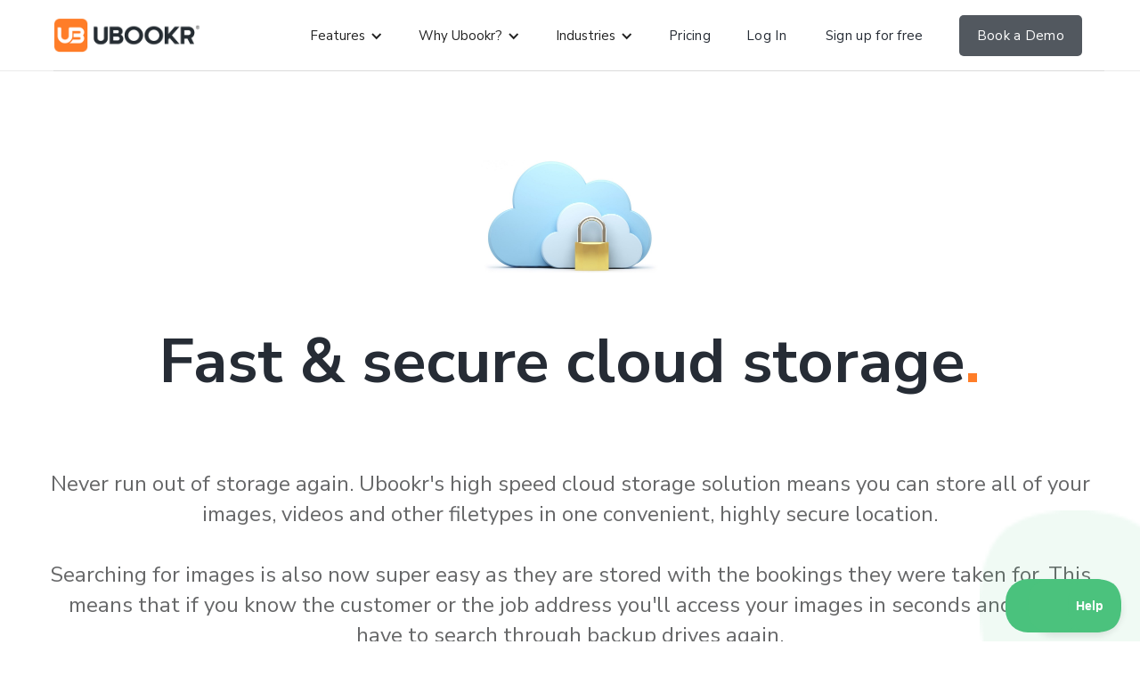

--- FILE ---
content_type: text/html; charset=utf-8
request_url: https://ubookr.com/cloud-storage
body_size: 11292
content:

<script src='//cdnjs.cloudflare.com/ajax/libs/jstimezonedetect/1.0.4/jstz.min.js'></script>

<script src='/router.js'></script>
<!DOCTYPE html>
 <!--  This site was created in Webflow. https://www.webflow.com  -->
 <html data-wf-page="5fd834ea4f88192af9017b46" data-wf-site="5ea6649852ac5f34d9fac5fa" lang="en">
  <head>
   
        <script>(function(w,d,s,l,i){w[l]=w[l]||[];w[l].push({'gtm.start':
        new Date().getTime(),event:'gtm.js'});var f=d.getElementsByTagName(s)[0],
        j=d.createElement(s),dl=l!='dataLayer'?'&l='+l:'';j.async=true;j.src=
        'https://www.googletagmanager.com/gtm.js?id='+i+dl;f.parentNode.insertBefore(j,f);
        })(window,document,'script','dataLayer','GTM-TXXZSV');</script>

 
   <meta charset="utf-8" /> 
   <title>Cloud Storage</title> 
   <meta content="Fully integrated photo delivery system. Send beautiful galleries to your clients directly from the Ubookr dashboard and stop double handling everything. Also featuring super low-cost cloud storage for all your digital media." name="description" /> 
   <meta content="Cloud Storage" property="og:title" /> 
   <meta content="Fully integrated photo delivery system. Send beautiful galleries to your clients directly from the Ubookr dashboard and stop double handling everything. Also featuring super low-cost cloud storage for all your digital media." property="og:description" /> 
   <meta content="Cloud Storage" property="twitter:title" /> 
   <meta content="Fully integrated photo delivery system. Send beautiful galleries to your clients directly from the Ubookr dashboard and stop double handling everything. Also featuring super low-cost cloud storage for all your digital media." property="twitter:description" /> 
   <meta property="og:type" content="website" /> 
   <meta content="summary_large_image" name="twitter:card" /> 
   <meta content="width=device-width, initial-scale=1" name="viewport" /> 
   <meta content="Webflow" name="generator" /> 
   <link href="/assets/static/webflow_static/css/normalize.css" rel="stylesheet" type="text/css" /> 
   <link href="/assets/static/webflow_static/css/webflow.css" rel="stylesheet" type="text/css" /> 
   <link href="/assets/static/webflow_static/css/ubookr-static.webflow.css" rel="stylesheet" type="text/css" /> 
   <script src="https://ajax.googleapis.com/ajax/libs/webfont/1.6.26/webfont.js" type="text/javascript"></script> 
   <script type="text/javascript">WebFont.load({  google: {    families: ["Lato:100,100italic,300,300italic,400,400italic,700,700italic,900,900italic","Open Sans:300,300italic,400,400italic,600,600italic,700,700italic,800,800italic","Montserrat:100,100italic,200,200italic,300,300italic,400,400italic,500,500italic,600,600italic,700,700italic,800,800italic,900,900italic","PT Sans:400,400italic,700,700italic","Poppins:300,regular,500,700","Nunito Sans:200,300,regular,600,700"]  }});</script> 
   <!-- [if lt IE 9]><script src="https://cdnjs.cloudflare.com/ajax/libs/html5shiv/3.7.3/html5shiv.min.js" type="text/javascript"></script><![endif] --> 
   <script type="text/javascript">!function(o,c){var n=c.documentElement,t=" w-mod-";n.className+=t+"js",("ontouchstart"in o||o.DocumentTouch&&c instanceof DocumentTouch)&&(n.className+=t+"touch")}(window,document);</script> 
   <link href="/assets/static/webflow_static/images/favicon.ico" rel="shortcut icon" type="image/x-icon" /> 
   <link href="/assets/static/webflow_static/images/webclip.ico" rel="apple-touch-icon" /> 
   <style type="text/css">
    input.input-box, textarea { background: transparent; color: #bababa; }
.w-input::-webkit-input-placeholder { /* WebKit browsers */
    color:    #bababa;
}
.w-input:-moz-placeholder { /* Mozilla Firefox 4 to 18 */
    color:    #bababa;
    opacity: 1;
}
.w-input::-moz-placeholder { /* Mozilla Firefox 19+ */
    color:    #bababa;
    opacity: 1;
}
.w-input:-ms-input-placeholder { /* Internet Explorer 10+ */
    color:    #bababa;
}
    input.white-text, textarea { color: transparent; }
</style> 
   <script src="https://d3e54v103j8qbb.cloudfront.net/js/jquery-3.5.1.min.dc5e7f18c8.js?site=5ea6649852ac5f34d9fac5fa" type="text/javascript" integrity="sha256-9/aliU8dGd2tb6OSsuzixeV4y/faTqgFtohetphbbj0=" crossorigin="anonymous"></script>
   <link rel="stylesheet" href="/assets/stylesheets/static.min.css" /> 







 


 
<!-- Ortto ubookr capture code --- the new one... https://ortto.app/ubookr/data-sources/6394359a96eb7195696d2c5c/overview -->
<script>
    window.ap3c = window.ap3c || {};
    var ap3c = window.ap3c;
    ap3c.cmd = ap3c.cmd || [];
    ap3c.cmd.push(function() {
        ap3c.init('Y5Q1mpbrcZVpbSxcdWJvb2ty', 'https://capture-api-au.ortto.app/');
            // ap3c.track({v: 0});
        
        
            ap3c.track({v: 0}); // Might not be a good idea
        
    });
    ap3c.activity = function(act) { ap3c.act = (ap3c.act || []); ap3c.act.push(act); };
    var s, t; s = document.createElement('script'); s.type = 'text/javascript'; s.src = "https://cdnau.net/app.js";
    t = document.getElementsByTagName('script')[0]; t.parentNode.insertBefore(s, t);
</script>
<!-- Autopilothq journey capture code --- the old one through journeys see https://ortto.app/ubookr/autopilot/settings?h= -->
        
            <!-- No staff or running as -->
        





     <!--  Facebook Pixel Code  -->
  <script id="facebook-pixel">
    if ( ! window.facebookId ) window.facebookId = '2076862009200355';

    $('<noscript><img height="1" width="1" style="display:none" src="https://www.facebook.com/tr?id=' + window.facebookId  + '&ev=PageView&noscript=1"/></noscript>').insertAfter('#facebook-pixel');


    !function(f,b,e,v,n,t,s){if(f.fbq)return;n=f.fbq=function(){n.callMethod?
    n.callMethod.apply(n,arguments):n.queue.push(arguments)};if(!f._fbq)f._fbq=n;
    n.push=n;n.loaded=!0;n.version='2.0';n.queue=[];t=b.createElement(e);t.async=!0;
    t.src=v;s=b.getElementsByTagName(e)[0];s.parentNode.insertBefore(t,s)}(window,
    document,'script','//connect.facebook.net/en_US/fbevents.js');
    
      fbq('init', window.facebookId);
    
    fbq('track', "PageView");
  </script>
  <!--  End Facebook Pixel Code  -->

   <script src="//cdnjs.cloudflare.com/ajax/libs/jquery-browser/0.0.7/jquery.browser.min.js"></script>
   <!-- Webflow file name : cloud-storage.html --> 
   <script type="text/javascript">
    var onloadCallback = function() {
        grecaptcha.render('feedbackModalFormSubmit', {
            'sitekey' : '6Le-shsUAAAAADtJZElcVNUKFio0qR4c6r1nADnF',
              'callback' : onSubmitfeedbackModalForm,
              'size' : 'invisible'
        });
        grecaptcha.render('signupEmailForm_1Submit', {
            'sitekey' : '6Le-shsUAAAAADtJZElcVNUKFio0qR4c6r1nADnF',
              'callback' : onSubmitsignupEmailForm_1,
              'size' : 'invisible'
        });
};
</script> 
  </head> <body  class="body">
   
    <!-- Google Tag Manager (noscript) -->
    <noscript><iframe src="https://www.googletagmanager.com/ns.html?id=GTM-TXXZSV"
    height="0" width="0" style="display:none;visibility:hidden"></iframe></noscript>
    <!-- End Google Tag Manager (noscript) -->

    <script>
        if (dataLayer) {
            dataLayer.push({
              'memberType': 'None',
              'loggedIn': 'none',
              'planCost': 'n/a',
              'admin': 'false',
              'superUser': 'false'
            });

            window.facebookId = dataLayer.FacebookID; // FIXME -- cant figure out how to get this from GTM yet and may be in the wrong order
        } else {
            console.warn("No dataLayer present");
        }

        </script>

    <!-- Global site tag (gtag.js) - Google AdWords: 942360458 -->
    <script async src="https://www.googletagmanager.com/gtag/js?id=AW-942360458"></script>
    <script>
            window.dataLayer = window.dataLayer || [];

            function gtag() {
                dataLayer.push(arguments);
            }

            gtag('js', new Date());

            gtag('config', 'AW-942360458');

            $('body').click('#submit-password',
                gtag.bind(window, 'event', 'conversion', {
                    'send_to': 'AW-942360458/TMr8CJuHzH0Qio-twQM'
                })
            );
    </script>






    <script>
      (function(i,s,o,g,r,a,m){i['GoogleAnalyticsObject']=r;i[r]=i[r]||function(){
      (i[r].q=i[r].q||[]).push(arguments)},i[r].l=1*new Date();a=s.createElement(o),
      m=s.getElementsByTagName(o)[0];a.async=1;a.src=g;m.parentNode.insertBefore(a,m)
      })(window,document,'script','//www.google-analytics.com/analytics.js','ga');

        window.gaa = {
            pageView: function() {
              

                  ga('create', 'UA-62057236-1', 'auto');
                  ga('require', 'linkid', 'linkid.js');
                  
                  ga('set', {  // make sure that the data is updated as part of the single page app (see
                      page: document.location.pathname + document.location.search,
                      title: document.title
                  });
                  ga('send', 'pageview');
              
            },

            event: function(event, label, value) {
                ga('send', 'event', event.$$category, event.$$name, label, value);
            },

            EVENTS: {
                FRICTION: {
                    $$name: 'friction',
                    SIGNUP_BAD_REQUEST: {$$category: 'friction', $$name: 'signupBadRequest'},
                    NEW_CLIENT_DIDNT_ENTER_PASSWORD: {$$category: 'friction', $$name: 'newClientDidntEnterPassword'}
                },
                SIGNUP: {
                    $$name: 'signup',
                    INITIATE: {$$category: 'signup', $$name: 'initiate'},
                    SET_ROLE: {$$category: 'signup', $$name: 'setRole'},
                    ENTER_DATA: {$$category: 'signup', $$name: 'enterData'},
                    SUBMIT: {$$category: 'signup', $$name: 'submit'}
                },
                UPGRADE: {
                    $$name: 'upgrade',
                    SHOW_MODAL: {$$category: 'upgrade', $$name: 'showModal'},
                    START_TRIAL: {$$category: 'upgrade', $$name: 'startTrial'},
                    CLICK_UPGRADE: {$$category: 'upgrade', $$name: 'clickUpgrade'},
                    ENTER_CARD: {$$category: 'upgrade', $$name: 'enterCard'},
                    TRIAL_EXPIRED: {$$category: 'upgrade', $$name: 'trialExpired'}
                },
                USAGE: {
                    $$name: 'usage',
                    MAKE_BOOKING: {$$category: 'usage', $$name: 'makeBooking'},
                    EDIT_BOOKING: {$$category: 'usage', $$name: 'editBooking'},
                    ADD_STAFF: {$$category: 'usage', $$name: 'addStaff'},
                    ADD_SERVICE: {$$category: 'usage', $$name: 'addService'}
                }
            },

            init: function() {
                $('body')
                    .one('click', '.modal-link', this.event.bind(this, this.EVENTS.SIGNUP.INITIATE))
                    .one('click', '#agent-signup, #supplier-signup', this.event.bind(this, this.EVENTS.SIGNUP.SET_ROLE))
                    .one('keyup', '.signup-form-wrapper #email, .signup-form-wrapper #password', this.event.bind(this, this.EVENTS.SIGNUP.ENTER_DATA))
                    .on('submit', '.signup-form-wrapper form', this.event.bind(this, this.EVENTS.SIGNUP.SUBMIT))
                    .on('submit', '#auth-form', this.event.bind(this, this.EVENTS.SIGNUP.SUBMIT, "subdomain")); // FIXME -- this will send this entry if you are actually logging in on subdomain
            }
        };

        gaa.pageView();
        gaa.init.call(gaa);


        
    </script>

 
   <div id="login-modal" class="login-modal wf-section"> 
    <div class="login-div w-clearfix"> <a href="#" class="close" data-ix="close-login-moal">X</a> 
     <div ubookr-formheading="true"> 
      <h3 data-ix="swell" class="heading centre">Log in</h3> 
     </div>




 
     <div class="w-form"> 
 

<form action="/login" method="POST" name="authForm" method="get">
    
<input type='hidden' name='id' value='' />
<input type='hidden' id='timezoneField' name='timezone'>
<script>$('[name=timezone]').val(jstz.determine().name())</script>
 
       <div class="form-titles">
        Email address
       </div>











<div class="">
    <div class="input ">
        
    <input type="email" id="email" name="email" value="" class="text-field w-input" maxlength="256" placeholder="Enter your email address" required=""/>

        <span class="errors"></span>

        
        <span class="help-block">Email, Required
            </span>
        
    </div>
</div>



 
       <div class="form-titles">
        Password (must be at least 8 characters)
       </div>









<div class="">
    <div class="input ">
        
    <input type="password" id="password" name="password" class="text-field w-input" maxlength="256" placeholder="Enter your password" required=""/>

        <span class="errors"></span>

        
        <span class="help-block">Required, Minimum length: 8
            </span>
        
    </div>
</div>



 
       <div class="_20-space"></div>
       <input type="submit" value="Log in to Ubookr" data-wait="Please wait..." class="button-standard full-width-button w-button" /> 
       <div class="_5-space"></div> 
       <div class="_5-space"></div> 
       <div class="_5-space"></div> <a href="javascript:void(0);" class="link" onclick="window.location.href = Router.controllers.Signup.forgotPassword($('#email').val() || null).absoluteURL();">Forgot password? Click here.</a> <a href="#" data-ix="close-loin-open-signup" class="link">Don’t have an account? Sign up. </a> 
</form>

 
      <div class="w-form-done"> 
       <p>Thank you! Your submission has been received!</p> 
      </div> 
      <div class="w-form-fail"> 
       <p>Oops! Something went wrong while submitting the form :(</p> 
      </div> 
     </div> 
    </div> 
   </div> 
   <div id="login-modal" class="contact-modal wf-section"> 
    <div class="login-div w-clearfix"> <a href="#" class="close" data-ix="close-contact-modal">X</a> 
     <div ubookr-formheading="true"> 
      <h6 data-ix="swell" class="body-title">Contact us</h6> 
      <div class="paragraph centre">
       Send us a message and we'll get back to you as soon as possible.
      </div> 
      <div class="signup-form-wrapper w-form"> 
 

<form action="/" method="POST" name="feedbackModalForm" method="get" ubookr-recaptcha="true">
    
<input type='hidden' name='id' value='' />
 
        <div class="form-titles">
         Your name
        </div>











<div class="">
    <div class="input ">
        
    <input type="text" id="name" name="name" value="" class="text-field w-input" maxlength="256" placeholder="" required=""/>

        <span class="errors"></span>

        
        <span class="help-block">Required
            </span>
        
    </div>
</div>



 
        <div class="form-titles">
         Email address
        </div>











<div class="">
    <div class="input ">
        
    <input type="email" id="emailAddress" name="emailAddress" value="" class="text-field w-input" maxlength="256" placeholder="" required=""/>

        <span class="errors"></span>

        
        <span class="help-block">Email, Required
            </span>
        
    </div>
</div>



 
        <div class="form-titles">
         Your message
        </div>









<div class="">
    <div class="input ">
        
    <textarea id="message" name="message" maxlength="5000" required="" placeholder="" class="text-field textarea w-input"></textarea>

        <span class="errors"></span>

        
        <span class="help-block">Required
            </span>
        
    </div>
</div>



 
        <div class="_20-space"></div>
        <input type="submit" value="Send Message" data-wait="Please wait..." class="button-standard full-width-button w-button" id="feedbackModalFormSubmit" /><script>function onSubmitfeedbackModalForm(token) {
            $('form[name="feedbackModalForm"]').submit();
        }</script>
 
        <div class="_20-space"></div> 
</form>

 
       <div class="w-form-done"> 
        <p>Thank you! Your submission has been received!</p> 
       </div> 
       <div class="w-form-fail"> 
        <p>Oops! Something went wrong while submitting the form :(</p> 
       </div> 
      </div> 
     </div>




 
    </div> 
   </div> 
   <div class="get-email-bg wf-section"> 
    <div class="modal-block w-clearfix"> <a href="#" class="close" data-ix="cose-get-email-modal">X</a> 
     <h3 data-ix="swell" class="modal-heading">Start your 30 day free trial<span class="orange">.</span></h3> 
     <p class="modal-subheading">No credit card required. Cancel anytime.</p> 
     <div class="email-signup-form-block w-form"> 
 

<form action="/wizard/email" method="POST" name="signupEmailForm_1" method="get" ubookr-recaptcha="true" class="form-3">
    
<input type='hidden' name='id' value='' />
<input type='hidden' id='timezoneField' name='timezone'>
<script>$('[name=timezone]').val(jstz.determine().name())</script>
 
       <div ubookr-formheading="true" class="messages-div-dont-delete"></div>




 
       <div class="div-block-20 w-clearfix">











<div class="">
    <div class="input ">
        
    <input type="email" id="emailAddress" name="emailAddress" value="" hideHelp="true" placeholder="Enter your email address" class="signup-email-field w-input" required="" maxlength="256"/>

        <span class="errors"></span>

        
    </div>
</div>




        <input type="submit" value="Get Started" data-wait="Please wait..." class="signup-email-button w-button" id="signupEmailForm_1Submit" /><script>function onSubmitsignupEmailForm_1(token) {
            $('form[name="signupEmailForm_1"]').submit();
        }</script>

       </div> 
</form>

 
      <div class="w-form-done"> 
       <div>
        Thank you! Your submission has been received!
       </div> 
      </div> 
      <div class="w-form-fail"> 
       <div>
        Oops! Something went wrong while submitting the form
       </div> 
      </div> 
     </div> 
     <div class="modal-aready-account">
      Already have an account? <a href="#" data-ix="close-signup-open-login">Log-in.</a> 
     </div> 
    </div> 
   </div> 
   <div data-animation="over-right" class="white-navigation-bar navbar navbar-2 w-nav" data-easing2="ease" data-easing="ease" data-collapse="medium" role="banner" data-no-scroll="1" data-duration="400" data-doc-height="1"> 
    <div class="navbar-width"> 
     <div class="main-menu-bar at-top w-clearfix"> 
      <nav role="navigation" class="nav-menu-2 w-nav-menu"> 
       <div data-hover="false" data-delay="0" class="w-dropdown"> 
        <div class="w-dropdown-toggle"> 
         <div class="w-icon-dropdown-toggle"></div> 
         <div>
          Features
         </div> 
        </div> 
        <nav class="dropdown-list-3 w-dropdown-list"> <a href="/features" class="dd-item w-dropdown-link">See all features</a> <a href="/online-booking" class="dd-item w-dropdown-link">Online bookings</a> <a href="/mobileApp" class="dd-item w-dropdown-link">Mobile apps</a> <a href="/photo-delivery-software-and-storage" class="dd-item w-dropdown-link">Digital asset delivery</a> <a href="/cloud-storage" aria-current="page" class="dd-item w-dropdown-link ">Cloud storage</a> <a href="/xero" class="dd-item w-dropdown-link">Customer invoicing</a> 
        </nav> 
       </div> 
       <div data-hover="false" data-delay="0" class="w-dropdown"> 
        <div class="w-dropdown-toggle"> 
         <div class="w-icon-dropdown-toggle"></div> 
         <div>
          Why Ubookr?
         </div> 
        </div> 
        <nav class="dropdown-list-3 why-ubookr w-dropdown-list"> <a href="/why-ubookr/powerful-staff-management" class="dd-heading w-dropdown-link">Powerful staff management</a> 
         <p class="paragraph dropdown">Control exactly how, when and where your staff are available.</p> 
        </nav> 
       </div> 
       <div data-hover="false" data-delay="0" class="w-dropdown"> 
        <div class="w-dropdown-toggle"> 
         <div class="w-icon-dropdown-toggle"></div> 
         <div>
          Industries
         </div> 
        </div> 
        <nav class="dropdown-list-3 w-dropdown-list"> <a href="/industries/photography-business-management-crm" class="dd-item w-dropdown-link">Real Estate Photographers</a> <a href="/industries/drone-uav-business-management-crm" class="dd-item w-dropdown-link">Drone Operators</a> <a href="/industries/software-for-pool-inspectors" class="dd-item w-dropdown-link">Pool Inspectors</a> <a href="/industries/software-for-real-estate" class="dd-item w-dropdown-link">Real Estate Agents</a> 
        </nav> 
       </div> <a href="/pricing" class="nav-link w-inline-block"> 
        <div>
         Pricing
        </div> </a> 
       <div ubookr-replacewith="serverstatic.views.html.static_pages.partials.loginMenuSection(staff, 'nav-link')" class="login-detect">
    
    <a href="#" id="show-login" class="nav-link w-inline-block"><div class="text-block-9">Log In</div></a>
    <a href="#" id="show-signup" class="nav-link signup w-inline-block" data-ix="display-signup-modal" style="transition: background-color 0.2s ease 0s, color 0.2s ease 0s;"><div class="text-block-9">Sign up for free</div></a>











       </div> <a href="#" class="nav-link demo w-inline-block" onclick="Calendly.initPopupWidget({url: 'https://calendly.com/ubookr/ubookr-demonstration?utm_source=homepage'});return false;"> 
        <div class="text-block-9">
         Book a Demo
        </div> </a> 
      </nav> 
      <div class="logo-wrapper w-clearfix"> 
       <a href="/" class="brand w-nav-brand"><img src="/assets/static/webflow_static/images/UBOOKR-LOGO-BLACK-WEB.png" alt="ubookr-logo" class="ub-logo" /></a> 
      </div> 
      <div class="menu-button w-nav-button"> 
       <div id="mainMenuButton" class="menu-icon w-icon-nav-menu"></div> 
      </div> 
     </div> 
    </div> 
   </div> 
   <div id="home-photo" class="section top wf-section"> 
    <div class="content-wrapper">
     <img src="/assets/static/webflow_static/images/media-storage.jpg" loading="lazy" width="200" sizes="(max-width: 479px) 90vw, 200px" srcset="/assets/static/webflow_static/images/media-storage-p-800.jpeg 800w, /assets/static/webflow_static/images/media-storage.jpg 1000w" alt="" /> 
     <div class="_40-space"></div> 
     <h1 class="title-main centre">Fast &amp; secure cloud storage<span class="orange">.</span></h1> 
     <div class="w-layout-grid grid-cloud-storage"> 
      <div class="w-clearfix"> 
       <h2 class="landing-sub cloud">Never run out of storage again. Ubookr's high speed cloud storage solution means you can store all of your images, videos and other filetypes in one convenient, highly secure location.<br /><br />Searching for images is also now super easy as they are stored with the bookings they were taken for. This means that if you know the customer or the job address you'll access your images in seconds and never have to search through backup drives again.<br /><br />We've kept costs low so you never need rush out and buy another external drive.<br /><br /> <a href="/pricing">See Ubookr's pricing.</a> </h2> 
      </div>
      <img src="/assets/static/webflow_static/images/media-storage.png" alt="online booking form for photographers" id="landing-bookings" class="spa-images-with-shadow" /> 
     </div> 
    </div> <a href="/features" class="standard-grey-button w-button">See all Ubookr features</a> 
   </div> 
   <div class="section-less-top-copy wf-section"> 
    <div class="content-wrapper"> 
     <h3 class="heading">Trusted by<span class="orange">...</span></h3> 
     <div data-delay="2000" data-animation="outin" class="trusted-by-slider w-slider" data-autoplay="true" data-easing="ease" data-hide-arrows="false" data-disable-swipe="false" data-autoplay-limit="0" data-nav-spacing="3" data-duration="500" data-infinite="true"> 
      <div class="w-slider-mask"> 
       <div class="w-slide">
        <img src="/assets/static/webflow_static/images/fotovision.png" alt="alternative to dropbox" class="fotovision" />
       </div> 
       <div class="w-slide">
        <img src="/assets/static/webflow_static/images/ColdwellBanker-01.png" alt="" class="coldwell" />
       </div> 
       <div class="w-slide">
        <img src="/assets/static/webflow_static/images/sothebys.png" alt="" class="sothebys" />
       </div> 
       <div class="w-slide">
        <img src="/assets/static/webflow_static/images/photography-crm.png" alt="" class="remax" />
       </div> 
       <div class="w-slide">
        <img src="/assets/static/webflow_static/images/C21_Wordmark_RelentlessGold_4C.png" srcset="/assets/static/webflow_static/images/C21_Wordmark_RelentlessGold_4C-p-500.png 500w, /assets/static/webflow_static/images/C21_Wordmark_RelentlessGold_4C.png 874w" sizes="(max-width: 479px) 92vw, (max-width: 767px) 270px, 100vw" alt="" class="century21" />
       </div> 
       <div class="w-slide">
        <img src="/assets/static/webflow_static/images/Capture-Property-Marketing-Logo-NEW-1000-1.png" alt="alternative to gofullframe" class="capture" />
       </div> 
       <div class="w-slide">
        <img src="/assets/static/webflow_static/images/swartzhorizontallogo.png" alt="imagecloud alternatives" srcset="/assets/static/webflow_static/images/swartzhorizontallogo-p-500.png 500w, /assets/static/webflow_static/images/swartzhorizontallogo.png 800w" sizes="(max-width: 479px) 100vw, (max-width: 767px) 300px, 100vw" class="swarz" />
       </div> 
       <div class="w-slide">
        <img src="/assets/static/webflow_static/images/photography-client-management-software.png" alt="" class="incredible" />
       </div> 
       <div class="w-slide">
        <img src="/assets/static/webflow_static/images/photography-business-management-software.png" alt="alternative to wetransfer" class="asset" />
       </div> 
       <div class="w-slide"> <a href="http://nuancephotography.com.au" target="_blank" class="nuance w-inline-block"><img src="/assets/static/webflow_static/images/nuance-logo.png" alt="Best real estate photographer in sydney" class="nuance1" /></a> 
       </div> 
      </div> 
      <div class="w-slider-arrow-left"> 
       <div class="icon-4 w-icon-slider-left"></div> 
      </div> 
      <div class="w-slider-arrow-right"> 
       <div class="icon-3 w-icon-slider-right"></div> 
      </div> 
      <div class="slide-nav-3 w-slider-nav w-round"></div> 
     </div> 
     <div class="w-layout-grid grid-2">
      <img src="/assets/static/webflow_static/images/fotovision.png" alt="alternative to dropbox" id="w-node-_052db1b8-7ee5-f85e-bb21-b81984884a2e-84884a1f" class="fotovision" />
      <img src="/assets/static/webflow_static/images/photography-business-management-software.png" alt="alternative to wetransfer" id="w-node-_93cd41e7-8b5d-f833-22bd-e0daa43fb5ca-84884a1f" class="asset" />
      <img src="/assets/static/webflow_static/images/Capture-Property-Marketing-Logo-NEW-1000-1.png" alt="alternative to gofullframe" id="w-node-_052db1b8-7ee5-f85e-bb21-b81984884a26-84884a1f" class="capture" />
      <img src="/assets/static/webflow_static/images/ColdwellBanker-01.png" id="w-node-_94907f3a-6161-5782-03c4-94c14d102129-84884a1f" alt="" class="coldwell" />
      <img src="/assets/static/webflow_static/images/sothebys.png" id="w-node-fe1e4ad1-ef67-5194-4734-8d141349f4f7-84884a1f" alt="" class="sothebys" /> <a id="w-node-_33aec569-87a6-e7d3-4602-7818a27c8442-84884a1f" href="http://nuancephotography.com.au" target="_blank" class="nuance w-inline-block"><img src="/assets/static/webflow_static/images/nuance-logo.png" alt="Best real estate photographer in sydney" class="nuance1" /></a> <a href="https://incredible.co.nz/" class="w-inline-block"><img src="/assets/static/webflow_static/images/IncredibleImHorizontalLogo.png" alt="" class="incredible" /></a>
      <img src="/assets/static/webflow_static/images/swartzhorizontallogo.png" alt="imagecloud alternatives" id="w-node-_79f7bfe6-a349-1e1b-fab6-65f6753bac27-84884a1f" srcset="/assets/static/webflow_static/images/swartzhorizontallogo-p-500.png 500w, /assets/static/webflow_static/images/swartzhorizontallogo.png 800w" sizes="(max-width: 800px) 100vw, 800px" class="swarz" />
      <img src="/assets/static/webflow_static/images/photography-crm.png" id="w-node-c97f31a1-fa67-03ee-e2ac-9c1fe5f2820f-84884a1f" alt="" class="remax" />
      <img src="/assets/static/webflow_static/images/C21_Wordmark_RelentlessGold_4C.png" id="w-node-ddacffd0-02f6-f097-0ea6-2c333973a223-84884a1f" srcset="/assets/static/webflow_static/images/C21_Wordmark_RelentlessGold_4C-p-500.png 500w, /assets/static/webflow_static/images/C21_Wordmark_RelentlessGold_4C.png 874w" sizes="(max-width: 767px) 100vw, (max-width: 920px) 95vw, 874px" alt="" class="century21" /> 
     </div> 
    </div> 
   </div> 
   <div class="testimonials-section wf-section"> 
    <div class="content-wrapper"> 
     <h3 class="heading">What they think<span class="orange">...</span></h3> 
     <div class="w-layout-grid grid-21"> 
      <div class="testimonial-div"> 
       <p class="paragraph">If it only saves you a couple of hours a month it’s a brilliant investment. It saves me a whole lot more than that.<br /></p> 
       <div class="w-layout-grid grid-20">
        <img src="/assets/static/webflow_static/images/jamie-watson_1.jpg" alt="jamie-watson" class="testi-face" /> 
        <div> 
         <div class="testimonial-company">
          Jamie Watson
         </div> 
         <div class="testimonial-names">
          Meteorwrite, Sydney
         </div> 
        </div> 
       </div> 
      </div> 
      <div class="testimonial-div"> 
       <p class="paragraph">I've found Ubookr to be a great asset to our business. The simple live diary means our clients can book without delay.</p> 
       <div class="w-layout-grid grid-20">
        <img src="/assets/static/webflow_static/images/peter-kassis.jpeg" width="112.5" alt="peter-kassis" class="testi-face" /> 
        <div> 
         <div class="testimonial-company">
          Peter Kassis
         </div> 
         <div class="testimonial-names">
          Asset Photographers
         </div> 
        </div> 
       </div> 
      </div> 
      <div class="testimonial-div"> 
       <p class="paragraph">Ubookr has helped Top Snap achieve &amp; maintain a 98% customer satisfaction rating for a number of years.</p> 
       <div class="w-layout-grid grid-20">
        <img src="/assets/static/webflow_static/images/ralf-topsnap.jpg" width="150" alt="ralf-topsnap" class="testi-face" /> 
        <div> 
         <div class="testimonial-company">
          Ralf Barschow
         </div> 
         <div class="testimonial-names">
          CEO of Top Snap
         </div> 
        </div> 
       </div> 
      </div> 
      <div class="testimonial-div"> 
       <p class="paragraph">Ubookr is the total package for us, from taking bookings through to invoicing. It keeps all our remote staff in sync.</p> 
       <div class="w-layout-grid grid-20">
        <img src="/assets/static/webflow_static/images/Chris-incredible_1.jpg" width="240" alt="chris-incredible" class="testi-face" /> 
        <div> 
         <div class="testimonial-company">
          Chris McCallum
         </div> 
         <div class="testimonial-names">
          Incredible Images
         </div> 
        </div> 
       </div> 
      </div> 
     </div> 
    </div> 
   </div> 
   <div class="section wf-section"> 
    <h3 class="heading centre">Start saving time today<span class="orange">.</span></h3> 
    <div class="w-layout-grid footer-signup-buttons"> <a href="#" class="landing-button start-trial w-button" data-ix="display-signup-modal">Start Free Trial</a> <a href="#" class="landing-button book-demo w-button" onclick="Calendly.initPopupWidget({url: 'https://calendly.com/ubookr/ubookr-demonstration?utm_source=homepage'});return false;">Book a Demo</a> 
    </div> 
   </div> 
   <footer class="footer wf-section"> 
    <div class="content-wrapper-footer"> 
     <div class="w-layout-grid grid-38"> 
      <div> 
       <div class="footer-titles">
        Ubookr
       </div> <a href="/pricing" class="footer-link">Pricing</a> <a href="/solutions" class="footer-link">Enterprise Solutions</a> <a href="/online-booking-developer-api" class="footer-link">Developer API</a> <a href="/mediaMentions" target="_blank" class="footer-link">Media Mentions</a> <a href="/contact" class="footer-link" data-ix="open-contact-modal">Contact Us</a> <a href="best-real-estate-photography-software/grow-your-business-in-2021.html" class="footer-link" onclick="Calendly.initPopupWidget({url: 'https://calendly.com/ubookr/ubookr-demonstration?utm_source=homepage'});return false;">Grow your business in 2021</a> <a href="#" class="footer-link" onclick="Calendly.initPopupWidget({url: 'https://calendly.com/ubookr/ubookr-demonstration?utm_source=homepage'});return false;">Book a demo</a> 
      </div> 
      <div> 
       <div class="footer-titles">
        Features
       </div> <a href="/online-booking" class="footer-link">Online bookings</a> <a href="/photo-delivery-software-and-storage" class="footer-link">Photo albums</a> <a href="/cloud-storage" aria-current="page" class="footer-link ">Cloud storage</a> <a href="/xero" class="footer-link">Xero Integration</a> <a href="/quickbooks" class="footer-link">Quickbooks Integration</a> <a href="/mobileApp" class="footer-link">iOS &amp; Android app</a> <a href="/addOns" class="footer-link">Integrations</a> 
      </div> 
      <div> 
       <div class="footer-titles">
        Industries
       </div> <a href="/industries/photography-business-management-crm" class="footer-link">Real Estate Photographers</a> <a href="/industries/drone-uav-business-management-crm" class="footer-link">UAV Drone Operators</a> <a href="/industries/software-for-real-estate" class="footer-link">Real Estate Agents</a> <a href="/industries/software-for-pool-inspectors" class="footer-link">Pool Inspectors</a> <a href="/industries/booking-software-for-valuers" class="footer-link">Property Valuers</a> 
      </div> 
      <div> 
       <div class="footer-titles">
        Support
       </div> <a href="https://help.ubookr.com" target="_blank" class="footer-link">FAQ &amp; Help Docs</a> <a href="http://status.ubookr.com" target="_blank" class="footer-link">Website Status</a> <a href="https://blog.ubookr.com/" target="_blank" class="footer-link">The Blog</a> <a href="#" target="_blank" class="footer-link" data-ix="open-login-modal">Sign in</a> <a href="https://mc.ubookr.io" target="_blank" class="footer-link">Mortgage Choice Sign in</a> <a href="/securityAndPrivacy" class="footer-link">Privacy Policy</a> <a href="/termsOfService" class="footer-link">Terms of Service</a> <a href="/creditCardSecurity" class="footer-link">Credit Card Security</a> 
      </div> 
     </div> 
     <div class="social-icons-div"> 
      <div class="w-layout-grid social-icons-grid"> <a href="https://www.instagram.com/ubookr/" target="_blank" class="w-inline-block"><img src="/assets/static/webflow_static/images/alternative-to-aquity.png" loading="lazy" alt="Instagram logo PNG" /></a> <a href="https://www.facebook.com/ubookr" target="_blank" class="w-inline-block"><img src="/assets/static/webflow_static/images/best-real-estate-photography-system.png" loading="lazy" alt="Facebook logo 2020 png" /></a> <a href="https://play.google.com/store/apps/details?id=com.ubookr.ubookr" target="_blank" class="w-inline-block"><img src="/assets/static/webflow_static/images/alternative-to-gofullframe.png" loading="lazy" alt="Android logo 2020 png" /></a> <a href="https://www.linkedin.com/company/ubookr" target="_blank" class="w-inline-block"><img src="/assets/static/webflow_static/images/alternative-to-imagecloud.png" loading="lazy" alt="Linkedin logo 2020 png" /></a> <a href="https://apps.apple.com/au/app/ubookr/id959340098" target="_blank" class="w-inline-block"><img src="/assets/static/webflow_static/images/alternative-to-hdphotohub.png" loading="lazy" alt="Apple Ios logo 2020 png" /></a> 
      </div> 
     </div> 
     <div ubookr-replacewith="common.chatInit(Option(staff))">

    




<script type="text/javascript">!function(e,t,n){function a(){var e=t.getElementsByTagName("script")[0],n=t.createElement("script");n.type="text/javascript",n.async=!0,n.src="https://beacon-v2.helpscout.net",e.parentNode.insertBefore(n,e)}if(e.Beacon=n=function(t,n,a){e.Beacon.readyQueue.push({method:t,options:n,data:a})},n.readyQueue=[],"complete"===t.readyState)return a();e.attachEvent?e.attachEvent("onload",a):e.addEventListener("load",a,!1)}(window,document,window.Beacon||function(){});</script>
<script>
        
            window.Beacon('init', '7a8a0590-9af2-4fcb-9827-636af6286a74');
        
        
        
        

    Beacon('on', 'ready', () => updateBeaconButton());
    // Hack some arrows into the Beacon button so users can move it around
    function updateBeaconButton() {
        console.log('Beacon is notified as ready');
        var button = $('.BeaconFabButtonFrame');

        var leftArrow = document.createElement("div");
        leftArrow.style = "position: absolute; left: -25px; background: #4ac27d; width: 50px; height: 100%; display: inline-flex; justify-content: flex-start; align-items: center; z-index: -1; border-top-left-radius: 25px; border-bottom-left-radius: 25px; cursor: pointer;";
        leftArrow.innerHTML = "<span class='ub-glyph-small fa-chevron-left' style='display: inline-block;color: white;font-weight: bold;'></span>";
        leftArrow.title = "Move the help button to the left.";
        leftArrow.addEventListener("click", function(e) {
            Beacon('config',{display: {position:'left'}});
            leftArrow.style.display="none";
            rightArrow.style.display="inline-flex";
        });

        var rightArrow = document.createElement("div");
        rightArrow.style = "position: absolute; right: -25px; background: #4ac27d; width: 50px; height: 100%;display: inline-flex; justify-content: flex-end; align-items: center;  z-index: -1; border-top-right-radius:25px; border-bottom-right-radius: 25px; cursor: pointer; display: none;";
        rightArrow.innerHTML = "<span class=\"ub-glyph-small fa-chevron-right\" style=\"display: inline-block; color: white; font-weight: bold;\"></span>";
        rightArrow.title = "Move the help button to the right.";
        rightArrow.addEventListener("click", function(e) {
            Beacon('config',{display: {position:'right'}});
            rightArrow.style.display="none";
            leftArrow.style.display="inline-flex";
        });

        button.append(leftArrow);
        button.append(rightArrow);
    }

</script>



</div> 
    </div> 
   </footer>  
   <script src="/assets/static/webflow_static/js/webflow.js" type="text/javascript"></script> 
   <!-- [if lte IE 9]><script src="https://cdnjs.cloudflare.com/ajax/libs/placeholders/3.0.2/placeholders.min.js"></script><![endif] --> 
   <!--  Calendly link widget begin  --> 
   <link href="https://assets.calendly.com/assets/external/widget.css" rel="stylesheet" /> 
   <script defer="" src="https://assets.calendly.com/assets/external/widget.js" type="text/javascript"></script> 
   <script>$(function () {
  var outerDiv = $('.videocontainer');
  var videoTag = outerDiv.find('video');
  $(window).resize(resize);
  resize();
  function resize() {
    var width = outerDiv.width();
    var height = outerDiv.height();
    var aspectW = 16;
    var aspectH = 9;
    var scaleX = width / aspectW;
    var scaleY = height / aspectH;
    var scale = Math.max(scaleX, scaleY);
    var w = Math.ceil(aspectW * scale);
    var h = Math.ceil(aspectH * scale);
    var x = 0;
    var y = 0;
    if (w > width) x = -(w - width) * 0.5;
    if (h > height) y = -(h - height) * 0.5;
    videoTag.css({
      width: w,
      height: h,
      top: y,
      left: x
    });
  }
});
$(document).ready(function() {
  $('#show-signup').click(function() {
    $('#signup-modal').fadeIn();
  });
  $('.close-modal').click(function() {
    $('#signup-modal').fadeOut();
  });
  $('.modal-link').click(function() {
    $('.modal-background').fadeIn();
  });
  $('.close-modal').click(function() {
    $('.modal-background').fadeOut();
  });
  $('.modal1-link').click(function() {
    $('.modal1-background').fadeIn();
  });
  $('.close-modal1').click(function() {
    $('.modal1-background').fadeOut();
  });
  $('.modal2-link').click(function() {
    $('.modal2-background').fadeIn();
  });
  $('.close-modal2').click(function() {
    $('.modal2-background').fadeOut();
  });
  $('.modal3-link').click(function() {
    $('.modal3-background').fadeIn();
  });
  $('.close-modal3').click(function() {
    $('.modal3-background').fadeOut();
  });
  $('.modal4-link').click(function() {
    $('.modal4-background').fadeIn();
  });
  $('.close-modal4').click(function() {
    $('.modal4-background').fadeOut();
  });
  $('#show-login').click(function() {
    $('#login-modal').fadeIn();
  });
  $('.close-modal5').click(function() {
    $('#login-modal').fadeOut();
  });
});
  </script> 
   <script>
    var Webflow = Webflow || [];
    Webflow.push(function() {
	    $('.features').children().on('click', function(e) {
  	    var index = $('.features .w-inline-block').index(this);
		$(".slider-navigation-dots").children().eq(index).trigger('tap');
	    })
    });
</script> 
   <script type="text/javascript">
_linkedin_partner_id = "449828";
window._linkedin_data_partner_ids = window._linkedin_data_partner_ids || [];
window._linkedin_data_partner_ids.push(_linkedin_partner_id);
</script> 
   <script type="text/javascript">
(function(){var s = document.getElementsByTagName("script")[0];
var b = document.createElement("script");
b.type = "text/javascript";b.async = true;
b.src = "https://snap.licdn.com/li.lms-analytics/insight.min.js";
s.parentNode.insertBefore(b, s);})();
</script> 
   <noscript> 
    <img height="1" width="1" style="display:none;" alt="" src="https://dc.ads.linkedin.com/collect/?pid=449828&amp;fmt=gif" /> 
   </noscript> 
   <!--  disable first dropdown option  --> 
   <script>
  $( "#staffNumber option:first-child" ).attr("disabled","disabled");
</script>  
   <script src="https://www.google.com/recaptcha/api.js?onload=onloadCallback&amp;render=explicit" async="" defer=""></script>
  </body>
 </html>

--- FILE ---
content_type: text/html; charset=utf-8
request_url: https://www.google.com/recaptcha/api2/anchor?ar=1&k=6Le-shsUAAAAADtJZElcVNUKFio0qR4c6r1nADnF&co=aHR0cHM6Ly91Ym9va3IuY29tOjQ0Mw..&hl=en&v=TkacYOdEJbdB_JjX802TMer9&size=invisible&anchor-ms=20000&execute-ms=15000&cb=4vwornybqoaf
body_size: 45793
content:
<!DOCTYPE HTML><html dir="ltr" lang="en"><head><meta http-equiv="Content-Type" content="text/html; charset=UTF-8">
<meta http-equiv="X-UA-Compatible" content="IE=edge">
<title>reCAPTCHA</title>
<style type="text/css">
/* cyrillic-ext */
@font-face {
  font-family: 'Roboto';
  font-style: normal;
  font-weight: 400;
  src: url(//fonts.gstatic.com/s/roboto/v18/KFOmCnqEu92Fr1Mu72xKKTU1Kvnz.woff2) format('woff2');
  unicode-range: U+0460-052F, U+1C80-1C8A, U+20B4, U+2DE0-2DFF, U+A640-A69F, U+FE2E-FE2F;
}
/* cyrillic */
@font-face {
  font-family: 'Roboto';
  font-style: normal;
  font-weight: 400;
  src: url(//fonts.gstatic.com/s/roboto/v18/KFOmCnqEu92Fr1Mu5mxKKTU1Kvnz.woff2) format('woff2');
  unicode-range: U+0301, U+0400-045F, U+0490-0491, U+04B0-04B1, U+2116;
}
/* greek-ext */
@font-face {
  font-family: 'Roboto';
  font-style: normal;
  font-weight: 400;
  src: url(//fonts.gstatic.com/s/roboto/v18/KFOmCnqEu92Fr1Mu7mxKKTU1Kvnz.woff2) format('woff2');
  unicode-range: U+1F00-1FFF;
}
/* greek */
@font-face {
  font-family: 'Roboto';
  font-style: normal;
  font-weight: 400;
  src: url(//fonts.gstatic.com/s/roboto/v18/KFOmCnqEu92Fr1Mu4WxKKTU1Kvnz.woff2) format('woff2');
  unicode-range: U+0370-0377, U+037A-037F, U+0384-038A, U+038C, U+038E-03A1, U+03A3-03FF;
}
/* vietnamese */
@font-face {
  font-family: 'Roboto';
  font-style: normal;
  font-weight: 400;
  src: url(//fonts.gstatic.com/s/roboto/v18/KFOmCnqEu92Fr1Mu7WxKKTU1Kvnz.woff2) format('woff2');
  unicode-range: U+0102-0103, U+0110-0111, U+0128-0129, U+0168-0169, U+01A0-01A1, U+01AF-01B0, U+0300-0301, U+0303-0304, U+0308-0309, U+0323, U+0329, U+1EA0-1EF9, U+20AB;
}
/* latin-ext */
@font-face {
  font-family: 'Roboto';
  font-style: normal;
  font-weight: 400;
  src: url(//fonts.gstatic.com/s/roboto/v18/KFOmCnqEu92Fr1Mu7GxKKTU1Kvnz.woff2) format('woff2');
  unicode-range: U+0100-02BA, U+02BD-02C5, U+02C7-02CC, U+02CE-02D7, U+02DD-02FF, U+0304, U+0308, U+0329, U+1D00-1DBF, U+1E00-1E9F, U+1EF2-1EFF, U+2020, U+20A0-20AB, U+20AD-20C0, U+2113, U+2C60-2C7F, U+A720-A7FF;
}
/* latin */
@font-face {
  font-family: 'Roboto';
  font-style: normal;
  font-weight: 400;
  src: url(//fonts.gstatic.com/s/roboto/v18/KFOmCnqEu92Fr1Mu4mxKKTU1Kg.woff2) format('woff2');
  unicode-range: U+0000-00FF, U+0131, U+0152-0153, U+02BB-02BC, U+02C6, U+02DA, U+02DC, U+0304, U+0308, U+0329, U+2000-206F, U+20AC, U+2122, U+2191, U+2193, U+2212, U+2215, U+FEFF, U+FFFD;
}
/* cyrillic-ext */
@font-face {
  font-family: 'Roboto';
  font-style: normal;
  font-weight: 500;
  src: url(//fonts.gstatic.com/s/roboto/v18/KFOlCnqEu92Fr1MmEU9fCRc4AMP6lbBP.woff2) format('woff2');
  unicode-range: U+0460-052F, U+1C80-1C8A, U+20B4, U+2DE0-2DFF, U+A640-A69F, U+FE2E-FE2F;
}
/* cyrillic */
@font-face {
  font-family: 'Roboto';
  font-style: normal;
  font-weight: 500;
  src: url(//fonts.gstatic.com/s/roboto/v18/KFOlCnqEu92Fr1MmEU9fABc4AMP6lbBP.woff2) format('woff2');
  unicode-range: U+0301, U+0400-045F, U+0490-0491, U+04B0-04B1, U+2116;
}
/* greek-ext */
@font-face {
  font-family: 'Roboto';
  font-style: normal;
  font-weight: 500;
  src: url(//fonts.gstatic.com/s/roboto/v18/KFOlCnqEu92Fr1MmEU9fCBc4AMP6lbBP.woff2) format('woff2');
  unicode-range: U+1F00-1FFF;
}
/* greek */
@font-face {
  font-family: 'Roboto';
  font-style: normal;
  font-weight: 500;
  src: url(//fonts.gstatic.com/s/roboto/v18/KFOlCnqEu92Fr1MmEU9fBxc4AMP6lbBP.woff2) format('woff2');
  unicode-range: U+0370-0377, U+037A-037F, U+0384-038A, U+038C, U+038E-03A1, U+03A3-03FF;
}
/* vietnamese */
@font-face {
  font-family: 'Roboto';
  font-style: normal;
  font-weight: 500;
  src: url(//fonts.gstatic.com/s/roboto/v18/KFOlCnqEu92Fr1MmEU9fCxc4AMP6lbBP.woff2) format('woff2');
  unicode-range: U+0102-0103, U+0110-0111, U+0128-0129, U+0168-0169, U+01A0-01A1, U+01AF-01B0, U+0300-0301, U+0303-0304, U+0308-0309, U+0323, U+0329, U+1EA0-1EF9, U+20AB;
}
/* latin-ext */
@font-face {
  font-family: 'Roboto';
  font-style: normal;
  font-weight: 500;
  src: url(//fonts.gstatic.com/s/roboto/v18/KFOlCnqEu92Fr1MmEU9fChc4AMP6lbBP.woff2) format('woff2');
  unicode-range: U+0100-02BA, U+02BD-02C5, U+02C7-02CC, U+02CE-02D7, U+02DD-02FF, U+0304, U+0308, U+0329, U+1D00-1DBF, U+1E00-1E9F, U+1EF2-1EFF, U+2020, U+20A0-20AB, U+20AD-20C0, U+2113, U+2C60-2C7F, U+A720-A7FF;
}
/* latin */
@font-face {
  font-family: 'Roboto';
  font-style: normal;
  font-weight: 500;
  src: url(//fonts.gstatic.com/s/roboto/v18/KFOlCnqEu92Fr1MmEU9fBBc4AMP6lQ.woff2) format('woff2');
  unicode-range: U+0000-00FF, U+0131, U+0152-0153, U+02BB-02BC, U+02C6, U+02DA, U+02DC, U+0304, U+0308, U+0329, U+2000-206F, U+20AC, U+2122, U+2191, U+2193, U+2212, U+2215, U+FEFF, U+FFFD;
}
/* cyrillic-ext */
@font-face {
  font-family: 'Roboto';
  font-style: normal;
  font-weight: 900;
  src: url(//fonts.gstatic.com/s/roboto/v18/KFOlCnqEu92Fr1MmYUtfCRc4AMP6lbBP.woff2) format('woff2');
  unicode-range: U+0460-052F, U+1C80-1C8A, U+20B4, U+2DE0-2DFF, U+A640-A69F, U+FE2E-FE2F;
}
/* cyrillic */
@font-face {
  font-family: 'Roboto';
  font-style: normal;
  font-weight: 900;
  src: url(//fonts.gstatic.com/s/roboto/v18/KFOlCnqEu92Fr1MmYUtfABc4AMP6lbBP.woff2) format('woff2');
  unicode-range: U+0301, U+0400-045F, U+0490-0491, U+04B0-04B1, U+2116;
}
/* greek-ext */
@font-face {
  font-family: 'Roboto';
  font-style: normal;
  font-weight: 900;
  src: url(//fonts.gstatic.com/s/roboto/v18/KFOlCnqEu92Fr1MmYUtfCBc4AMP6lbBP.woff2) format('woff2');
  unicode-range: U+1F00-1FFF;
}
/* greek */
@font-face {
  font-family: 'Roboto';
  font-style: normal;
  font-weight: 900;
  src: url(//fonts.gstatic.com/s/roboto/v18/KFOlCnqEu92Fr1MmYUtfBxc4AMP6lbBP.woff2) format('woff2');
  unicode-range: U+0370-0377, U+037A-037F, U+0384-038A, U+038C, U+038E-03A1, U+03A3-03FF;
}
/* vietnamese */
@font-face {
  font-family: 'Roboto';
  font-style: normal;
  font-weight: 900;
  src: url(//fonts.gstatic.com/s/roboto/v18/KFOlCnqEu92Fr1MmYUtfCxc4AMP6lbBP.woff2) format('woff2');
  unicode-range: U+0102-0103, U+0110-0111, U+0128-0129, U+0168-0169, U+01A0-01A1, U+01AF-01B0, U+0300-0301, U+0303-0304, U+0308-0309, U+0323, U+0329, U+1EA0-1EF9, U+20AB;
}
/* latin-ext */
@font-face {
  font-family: 'Roboto';
  font-style: normal;
  font-weight: 900;
  src: url(//fonts.gstatic.com/s/roboto/v18/KFOlCnqEu92Fr1MmYUtfChc4AMP6lbBP.woff2) format('woff2');
  unicode-range: U+0100-02BA, U+02BD-02C5, U+02C7-02CC, U+02CE-02D7, U+02DD-02FF, U+0304, U+0308, U+0329, U+1D00-1DBF, U+1E00-1E9F, U+1EF2-1EFF, U+2020, U+20A0-20AB, U+20AD-20C0, U+2113, U+2C60-2C7F, U+A720-A7FF;
}
/* latin */
@font-face {
  font-family: 'Roboto';
  font-style: normal;
  font-weight: 900;
  src: url(//fonts.gstatic.com/s/roboto/v18/KFOlCnqEu92Fr1MmYUtfBBc4AMP6lQ.woff2) format('woff2');
  unicode-range: U+0000-00FF, U+0131, U+0152-0153, U+02BB-02BC, U+02C6, U+02DA, U+02DC, U+0304, U+0308, U+0329, U+2000-206F, U+20AC, U+2122, U+2191, U+2193, U+2212, U+2215, U+FEFF, U+FFFD;
}

</style>
<link rel="stylesheet" type="text/css" href="https://www.gstatic.com/recaptcha/releases/TkacYOdEJbdB_JjX802TMer9/styles__ltr.css">
<script nonce="kx75TkkiE3FEQVtJ8ffX-Q" type="text/javascript">window['__recaptcha_api'] = 'https://www.google.com/recaptcha/api2/';</script>
<script type="text/javascript" src="https://www.gstatic.com/recaptcha/releases/TkacYOdEJbdB_JjX802TMer9/recaptcha__en.js" nonce="kx75TkkiE3FEQVtJ8ffX-Q">
      
    </script></head>
<body><div id="rc-anchor-alert" class="rc-anchor-alert"></div>
<input type="hidden" id="recaptcha-token" value="[base64]">
<script type="text/javascript" nonce="kx75TkkiE3FEQVtJ8ffX-Q">
      recaptcha.anchor.Main.init("[\x22ainput\x22,[\x22bgdata\x22,\x22\x22,\[base64]/[base64]/[base64]/[base64]/[base64]/[base64]/[base64]/[base64]/[base64]/[base64]/[base64]\x22,\[base64]\\u003d\\u003d\x22,\x22w4tzV8ODRV/CnMKoIGtZM8OdEnLDrcOFdyLCh8K2w7HDlcOzIsKxLMKLdnV4FAvDl8K1NiLCkMKBw6/[base64]/[base64]/JMOawoRLwogjwq13wqsNwrp+wpNsC1VzBMKATcKcw7FCVMKdwrnDuMKVw4HDpMK3F8KaOhTDnsKMQydnP8OmcjDDl8K5bMOwHhpwN8OiGXUBwoDDuzcqVMK9w7AOw6zCgsKBwoLCocKuw4vCgCXCmVXCrcK3OyYqfzAswq/Ch1DDm3vCuTPCoMKAw7IEwooUw55OUl9AbBDClko1wqMDw4ZMw5fDlivDgyDDucKIDFtuw5TDpMOIw5bCqhvCu8KCfsOWw5NLwq0cUhNyYMK4w5/DscOtworCjcKGJsOXZAPCiRZWwoTCqsOqCcKSwo9mwrtIIsODw7p8W3bCncOYwrFPfsKZDzDCicORSSwLdWYXYlzCpG1fGljDucK4IFB7QcO7SsKiw4/CpHLDusO1w6kHw5bCqhLCvcKhLUTCk8OOYcKHEXXDumbDh0FrwqZ2w5piwqnCi2jDr8KmRnTCl8OTAEPDhCnDjU0Bw4DDnA8Pwrsxw6HCk0M2wpYGUMK1CsKvwr7DjDUyw63CnMOLRMOCwoF9w4ACwp/[base64]/DhsKKwqAkdG8Dw50/woMNe8OoLcOJwrTClgTCkWvCr8K7VCpUdcKxwqTCmsO4wqDDq8KkHiwUYCrDlSfDisKtXX80fcKxd8O2w5zDmsOeC8KOw7YHb8Kowr1LKsOzw6fDhyNSw4/DvsK7Z8Ohw7EOwosjw7zCs8O0ZMKswqRBw5XDn8O4KnXDpX1Kw7bCrcOCSgXClBDCt8KAX8OFCibDq8KkTcOZLCIewp4KCcKAW0gkwokhXhA9wqoKwrRZD8KgK8OwwoNhRHLCrnHClyIzw6fDhMKrwoVnUcKtw6zDgB7DrxvCq1BgPsO7w5PCmx/ClMOHA8O/OMKXw4kRwp5KCztXGVLDqcOfDwHCh8O6wqHCmsOFEWcMYcKcw5cLwrjCiFNUOylQwqQQw6YoHExRW8OWw79FcF3Cl0fDriI/[base64]/esOhwrLCusKxwpPCqcONNwodIcKeKsKddgoqDUbCoAN+wocbfQ3DnsOiNcOETMOBwp84wqjDrABBwoLCr8KmRsO1MlrDuMKhwpp3cw3Dj8KRTWI9wogFc8Onw5dsw47CmSXCuhHCiDPDncO3GsKtw7/DqjrDssKPwqvDhXoiNMKUBMKcw4HDuWHDsMK6e8K5w4LClsK3AFhGwo7CqHXDsAjDlkh/[base64]/Co8OPK8Ofw4AvUnzDuCnCj3PCtcKhwqrDmXFcdnsvw6JPMBjDnSF9wq8dNcKdw4HDoGDChcOWw5RtwpfCl8KnYMK9SXPCoMOCwovDm8OSWsO4w63Cv8KIw7kxwpYTwplWwpvCtsO4w5k9wonDn8K4w7zCvwx/[base64]/w5rCvsOtQSAPBsKBw495wr5HwprDjMOmNj7DgzNMXsO7ZjbCpsK8ADXCvcObPMOjw4tqwrDDoBDDkk/CkTzCpl/CkRrDj8KUA0I8w5VZwrMdU8KGNsKUfShFMiTChD/CkzrDgm3DhEbDlMKqw5tzwoDCvMOjLFTCuyzChcKPCxLCuXzDs8Kbw7kVOsK1Pmliw7/CjWbDi07DksKuV8KiwpjDuj9EbXfChybDi1PCphckRh3CsMOuw5sxw4nDk8K7ZCLCggVcOEzDscKUw4zDuG7CocO+ORbCkMOEBkBfw4BXw5rDpMKhTkzCtcK3EBAEAcKVPgjDlhTDlcO2DUHCiy4SLcK+wqDDgsKYSMOMw53CkiFOwptMwpdqVw/[base64]/CvMK6w6Q8wq/Ch1fCvMOQI8O6w4A1eHcIwprDhhBuQkLCkhoIEQUuw6xaw6PDocOzwrYvGgVgBCt8w43DiB/[base64]/DpWZEw6lFJmdZw63CmsOsKELDnsKtLMOJbcKaWMOEw67Cr3vDi8K8AcK+MUTDsn7CjcOnw6HCsBVoVcOOw5p2Oi9Gf03Cg30/dMOkw5tZwoMgWE/[base64]/[base64]/Dp8OBAsOhajkue2gSKy7ClcORHsO5CsOyw78EQsOVLcOoTMKtFcKqwqrCsRLDjwB5VQXCp8OGVg3DhsOnw7/CucOddAbDq8ObVwJ4dl/CuWptw6zCncK3dMKLUsKFwr7Dol/CvTNQw53DrMKeGhjDmn01XRvCs0QsDzppRnbCgWNNwp4SwqIxdBN8wptrNcOtJ8KNI8KKwrbCq8Khw7/Cr2PCmmxgw7Zfw6keCCXCl3DDvF4pLMOHw40XcCfCvMOSPsKyBsOLbcK2DcOfw6nDhG/Cs3nCpG1KN8O6ecObEcOWw5R4ByVzw6h9TSFAa8K7Yyw9HsKIcG0ow5zCphkoFBZGMMOTwpc+ZGbChsOJO8ObwpDDnCkQT8Olw447VcOVMxhYwrRGbSjDp8OxasOMwp7Dp3jDjRErw4hzXsKLw6/DmEd5AMKewpB2VMORwp59wrTCm8KuU3rCqsKkSxzDiRJTw75vSMKwZsOAPcKZwqI0w67CswYRw6MNw4kMw7ofwoFmcMKmOXl8w7xjwrp2IirCkMOLw7fCjwEtw5hKc8K+w5HCusKdTGgvw6/CpmjDkyTDisO2OC0AwrTChVYyw5zCtQttSWHDmcO7wqYFwqXCisOdwod4w5QaGcKIw6XCrU7CssOQwo/CjMOTwrFpw6MCAz/DtjFJwqVmwpNDDBvClDYtK8ONZiwPbiPDmMKrwrvCm1zCqcOZw5NYHMK2AMKIwpUbw5HDtcKGYMKnwroIw4E2w7tCaCXDj3xdwrYAwowpw6rDkcK7c8Oqwq/[base64]/[base64]/Dg0AMHE9Nw5MAw7lMD1orbcO/w4HCvsKww7TCgg7DrAI4dMOleMOYEcOrw7DChcOFXBbDvTNaMzbDm8OGK8OwB0IpeMOtMVXDkcOSJ8K+wqXDqMOGJsKAw4rDgUnDjg7ClH3CoMOfw6/DvsKlMUtJHmluBQ/DisOiw4TDs8K6wojDsMKIcMKVGWpfC2ppwos3eMKYCTPCvcOCwp4Bw7fDh21bwrzDtMKCwpvCkH/DiMOTw5zDq8O/[base64]/Cqm7CqMOqKMOIEB4jwpp9wpzChUnDsk8wBMKSSU/[base64]/[base64]/DrAbDuE/ChgrCusK/w4UPFD7DtzDCoETCqsKqOsOPw6g9wqMMRcKBUDZ0w6VyCENYwofDm8OmG8KiOhTDqUHCrsOQwojCuTBBwoXDkSzDqHgPEhbDrmk6IQDDusOsH8OAw6k7w5tZw5VRdQtzJUfCrsKWw6XCm0h9w7LDsTTDuzfCosO/[base64]/[base64]/CniJww6rDiD3Dj8KrwptNwq8cRcKhwrbClcOEwp5Ow4wow5jDuD/Chh5AZATClsOHw7HClMKfK8Okw7jDpHTDpcKtc8KeNkAhw63CicOUIE0HccKHUBUXwqo8woYJwoAbesO3FkzChcO/[base64]/Dj0vCu8K1wopYw5ICR2ZKPsORwqPCtzfDpcO8wo3CsSR2NEtBbR3DhlF4w6XDtW5Cw4dqbXjClcKzw47Dt8OLY1jCoCbCssKFTcOyEEMEwq/[base64]/wpzDo8KyKTwQw7jCk8OMwo/[base64]/BzVewqzCsMOJwpzCs8O9Kzkwwqk4DcONbhbCklTCtcKUwpYFBWtnwopOw7QzPcO8K8Knw5grdm5HeCzChsO6e8OPKMKwM8Knw6U2wqUawo7CosKhw68if2bCjMKaw5BKfl/DucKRw7/CjMO2w6xiwqMTd03CoSHCqj7Dj8Ozw4DCghMtdcK+wqrDi2loCxXCkiA3wolnDMKienlVLFjDiGxew41gw4zDsxjDsE47wpFcMzTDqH/[base64]/Cv0McGsOiC1QTwrpiT8KpMMODw6nCljlqwpNLw5vCr0jCkyjDhsOFLH/DsBzCq2tjw6MzHw3ClsKXwrUCOcOTw5vDujLCtnbCpCB1e8O5cMO+b8OjWiAVKVBiwpgKwr3DhAJwG8O/wpfDiMKMwptUesOhOcKUw6Yfw7N4KMKhwrvDnSTDjBbCjsOmQSfCucOOE8KQworChigeBVXDpTPCmsOjw5N/fMO7b8Kpwr9Dw6l9Tl7CjsOQPsK9LC0cw5TDk1VIw5R8UHbCgBxjwrpnwrZ7woQ6TSXCmxnCqsOow7DCisOow4jClWzDmMOEwqlFw5RHw4kSe8K+fMOFYsKTfjzCi8OOw4vDnAHCtcO4wrIPw4/[base64]/DhsKIw47CtsOyWMOEcVrCvcKvwpzCu8Omw5ZZwrfCnz4zdUhAw6HDo8KyfzY7CsK+w4JuXnzCg8OFOnvCrEppwr4ywol/[base64]/[base64]/CpsOjwpnCsMO6w4Z+R1xIJAIsG2E9YsKHwpfDgwnDq20SwoE+w4bDtcK5w5MYw53ClcOSbgYLwpsEQcKvAyrDhsK/W8Ktfwpkw47DtzTCq8KuYWsQD8OowrXClDlVwr/[base64]/[base64]/DmE/Dp1PDgy0lwqnDt3TDuHEVBcOiE8K1wrXDsCPDmRjDnMKAwqA+wpZSB8Ogw5Miw6gHZMKRw7sVUcOICW5/JcKlCsOLC11Hw6UOw6XCkMOkwpU4wrLDuwPCthkXY0/CuC/CgsOlw6N8wprCj2TChgwUwqXCl8K7w5jCuTAbwq3DnljCmMOgHsKSwq3CnsOGwofCghEywqgAw47CscOIOcObwpXDqwFvEChqFcKuwqdgHQt1wr0GNcKdw7zClsONNTPDpcOPAcKccsKwOXFzwoXCrcKyKX/[base64]/w7bDr8KCw7Jdw7MSwp51wrpsw4jDrQd2woJebwDDrsKBKcOwwrlYw73DjhRAw7pPw5fDunXDoxrCusOewqVwMcK4MMOKIlXCosKUSsOtw6d3w4zDqAhGwrdadWPDlk9fw4YXFiBvf0TCvcK3wqjDh8O3XiAEwpfCllBiecOVJE5Rw680w5bDjEDClR/DqRnCh8Kqwp4SwqcMwrfCtMK+GsOQambDoMK+woYmwp9Aw4d7w413w6YSwp5sw7orDmZ5w6x7WDAoACjClVhow4PCk8Oowr/[base64]/w7QnwojCgMKcwqg0wq85w6peGMK9w68NWsKbw6wUAivDkRdTMhzCpkfCgi46w6rCsTLDjcKSw5nDgzQ4dcKGbm4JUMOwdMOOwqnDtsKEw5cpw6/[base64]/CuXnCsEjChMOywrbCvMOfwrs/H8KdGXUBfmBUGg/CkBzCgXDCvQXDsGIGXcKwNMK1w7fCnRXDiSHClMKNFQ7Dg8KGI8OLw4vDocK9V8OXAMKpw4dENEcqw6vDtXrCtsKzw73CkCnCs3/DrTRaw4XCr8OywqktPsOTw6/[base64]/DkcOpKB7DjMOVw6DCsyXCmSZYemoGKBDDmUrCm8KpJj5bwrPCqcKQBil/N8OuCk9Tw5Rjw5EuZcOIw5vDgSsrwpB/JF3Dqw3Cj8Ocw5VWKsOPVcKdwo4VfgjDh8KOwofCiMKaw6DCu8K5Tj3CqcObGMKWw5Y8VmhYASjCrMKRwq7DpsKZwp/CixdhBDl1aAnCkcKzZsOucsKIw6DDm8KcwolUcsOARcKJw4zCgMOlwpLChSgxJMKPUDMwIsKXw5ckZsOZeMKMw5rCr8KcaDszGE/DvcKrWcOIE1UVeGTDlsOSNmNxEGsXwqVCw70GGcO+wpxHw4PDgR5nMGHCtMK9woc6wpQKGRohw5XDsMK9S8KlcAHCusO5w7DCpcKTw6DDisKYw7/CoWTDvcKWwoFnwozChMKmBVzCiCdOfMKDw4nDq8O/wphbw5s9esOmw6Z7BcO8WsOIwrbDjBYNwrDDq8OdZMKZwqpNIXEXwrJPw5bCq8KxwofCpgvCksOcTQPDn8KzwpfCr08rw6kOwoBSU8K9w6UgwoLCpiwxSQpBwq/DuBvCtCMBw4E3woDDl8OAAMKLw7RQw6BgWcOHw5hLwoYxw6jDrVjCvsKOw7xlTnt0w4R2Qi7DjXjClkZZKF5Cw7xMBWFYwokZesO5ccKvwqPDn0HDiMK0wojDtcKVwqVdUC/Cr0dww7YDPcOZwpzChXF4WzjCh8K4HcO9KQ0fw4fCsFPCq1pAwrkew6XCm8OeQRJ3JQ9IScOcGsKIQMKewofCq8OtwpoHwp8YUUbCrsOMImwywqDDq8KUYg8tAcKcPXHCv14zwrUIHMKEw7YHwrNFZklJFEUkw64VcMKIw7rDp3wIdhPDg8K/[base64]/[base64]/DkAN9TcKjw4/Cn8Kge8Oywr1PwrI+w4bCqzp/[base64]/[base64]/DrsKzOXrCtMKQSC54U15PwprDmh0+wqQnw69ow7olw5h1cA/CpGEKNcOpwrvCtcOCQsOtDyPDoGluw7EKwr7Dt8OGZRoAwo/[base64]/wp/Cg1jDqXN8wrd3woLCl8OzwqNENMK6w7rDt8KXw4IWLsKBVMOZCwLCmyfCo8KVwqJESsOQEMOqw4ABEMKrw7/CoVgow6vDtiDDmgUYNwRVwosbe8K9w77DukvDl8KjwrvDozEMCsO/EsK/[base64]/Cn8ONWD/Cok1FacOJw5cXZMKaw7fCrT1zwqbCmsKDQ317wqhFZcO+ecOGwqt6KxHCq0pFNsORDlXDmMKNBsOdHXnDmi3Cq8O1PSlUw5dBwpTDlgvDnSbDkBDDgMOjw5PCisKwP8KAw7tuOMKuw6kRwqo1fsOBL3LCjCoRw53Dq8Kkw4PCrFXCrWvDjTV5HMKxOMK/CRHDl8Ouw45vw6QtWS3DjT/CvcK0wr7CmMKFwrnCvcKWwrDCnSjDlTMZNw/CkCw4w6vClcKqLHcILSpfw5/CrsKDw78WW8KyYcOlCnw4wpDDqcKWwqDCtsKhW2nCqcO1w4kuwr3DsCoWPsKKw613BBfDqMKyEsO/OnrChX9bd0NORMODbcKZwrtcBcOIwo7CjA95wpjCv8OVw6LDh8KkwpTCncKwQcKjd8O4w6BVf8Klw5pSGcOMw6rCrsK1esOIwoECOMKNwq98wrLCpsKlJ8OvInvDmwMNYMK8w6M9wr50w715w5JMwqnCqy1eRMKLVMObw5YlwovCq8OMV8KSNn3CvsKUwo/CkMKDw7BhCMOBw7vCvhomJsOewqg+a0JyXcOgw4lkSBhEwq0GwqUwwqbCucKuwpZLw79Ywo3Cvw5KDcKZw7vDgcOWw4fDmRPCt8KXG3J/w5cfPMKlw4VxLgjCmWPCuwsIwrPDnHvDmA3CjcObWcO3wr5Awp/CnlTCvGvDiMKsOzfCuMOvRcK6w7fDhGh2eF7Cp8KTTVDCrWpAwrbDvsKOf0jDtcOgwogwwoYGIsK7BMK1W0rCmW7CqCgOw71wWHHCrsKxw7LChsOxw5zCncOcwoUFwqpkw5HCoMOkw4LCssOxwr11w5PClyPCqVBWw6/[base64]/DpTBowrUDwrLChAnDrcOnw4slCBUTD8KywozCvMOMw5nClcOTwpvCkDw+aMO/wrl1wonDkcOpJ0t2wovDsWIbOcKow4zCscOpJMOfwpJuCcODKcO0NzJawpcfPMO8woLDlFfCpcOWYAwOaxkUw7HCgTBJwofDmSV7W8KRwqx4dsOrw4XDtVfDiMOXwqzDt1JUNynDsMKZFF/DjE1CKSHCncOnwoPDm8ObwrbCgT3CgsK2AzPCmsKTwro6w6zDomBlw4kiOsK6OsKTwpjDoMOmXm96w7nDs1EXNB5hZsKQw6JnbcOHwo/Cg1DChT8vdsOSNgTCscKzwr7DpsK2w6PDhWFaXSg3RylXCMK6wrJ/eXrDjsKwMsKCbRzCqxLCoxzCssO4w5bCjnbDtcKVwp/CnsO9NsOnNsO1EG3CpXoxT8Opw43DhMKGwo7DiMKjw5ViwqNtw7TDlcKkSsK2w4/CmFLChsK3eHXDt8O8wqBMBj/Dv8KiIMOVXMK8wqbDusO8UFHCnw3CncK/[base64]/CqMKTTGEUw67Cq8Kiw4ZVE8O4wrTDpFZ5w6HChSQ6wrHCiDM4wqtkEsK2wq0vw4xlTcO5ZmbCv3d+esKawp/CssOAw7DDi8K1w5tnQBvCnMOWwrvCv29XXMO2w4N5QcOhw7tPHsOjwpjDsjJOw7sxwqLCtylqccOowpfCsMOLMcOIw4HDn8KKasKpwrLCuw4OamMYeBDCicONwrdNAsOyLw10w63CrG/DmxHCpG9Db8OEw7I/ccOvwrwNw7TCtcOqMz3CvMKqU2PCpnfDj8OACMOgw4fCrkZTwqLDmsOow7HDssKawqDCmVsEM8OGDm4kw77Dq8KxwoPDrcOowp7Cr8KBwogtw4ZOFcKzw77CkjwKXUEpw4w8aMKewqjDkcKDw5Zvwq7Cs8O/YcOTw5fCrsOfUWDDj8KGwqs0woo3w415cXANwrFbPGwuIcK+bXXDvVklHnQgw77DusOsKsONW8OPwrsmw49fw6LCoMOlwp7CtsKKdz/Dsk7CrCxPfQvCt8Omwqo/SzJQw4jCuVlEwrLCgsKgKsKcwooFwowywp5Dwo1bwrHDn1LCoHHDnh/DvCbCnw5rEcOmD8OJXm/DrmfDulo7PcK2wprCnsKsw5ouaMKjK8O1wqDCusKWckvCsMOlwoI3wp9gw6/CqcO3T2LCksK6L8Odw4jClsK5wrkIwrAWVy3DgsKwI1LCmjnCoUYpQlpoccOow4fCtUNnN1vCpcKAPsOPIsOpLTphQ2FuLCXCtjfClMKSw5fDnsKawptYwqbChF/Cv1zCpD3Cs8Okw7/CvsOEw68YwqcoCztxXglIw7DDsRzDu2jDk3nCpcKnBH1kXG40wrYnwpEJWsOZw7UjeyHClMOiw5HCgsOYR8OjRcK8wr/Cm8K8wpPDrgvCs8OSwo3CicOvLTUUwq7CkcKuwoTCh3E8w7/DrMKaw4XCrCANw6YHE8KqXzfCj8K5w5EHSsOrOHjDvXF8F1F3fsKMw6xBKD7Dh0PCtR1DY3llTTHDpsOuwrvCsWvCk30tdxlawqw/SXEywrXCrsKEwqdZw5VSw4XDlsKnwqd2wp0HwpbDghfCuBjCvMKGwo/Dhj/CkiDDuMO3woRpwqdPwppHGsOhwr/Dly0kdcKtw5QeXcOtGsONbcKBUAptLcKDCsOAdXF+TlFnwp12w6PDoik/d8KHWUEFwpYrOHXCnTLDgMOPwotywpXCs8KqwrrDnXLDkH45wr0qYMO0wp1Iw7jDm8OHGMKFw6fCu2IKw6skHMKnw4cbTFY4w73DosK8IsONw6wZQSrCr8OkasKXw7fCrMO8wqlsC8ONwrTCucKjdsKfcCnDjMOKwoPCjxbDghLCiMKAwqLClcO9RMO/[base64]/Ct8O8ZHspw7rDmsKZwrfChsOAKsKlw6vDmcOKw7law47DgsKtw7Qow5jDqMKyw73ChDR/w4PCihPDrMKqOmnCiiLDuE/CiB0eVsOuA13CrBgxw7g1w5pbwrfCtVQfwpMEwrDDucKuw4Nbwq/DgMKbMh9dCcKpX8OFNcKSwrnChFPCnwLDjzhDwrPCtRHDulEIEcKDw4DCk8KNw5jCtcOtw4PCpcKWYsKiwoHDq1LCt2jDo8OVQsOzMMKOOxV0w4vDj0/[base64]/wptOTcKqdhoJwo3DsMO7SHoYYVTDpsKINV7CjgrCpMKYa8KedXw3wpx+bsKdwrfCnWp/[base64]/DvUfDiQpew4XDqm/CkcOgwqk2dcOGw7VQwoU5wqbCqsOHw5bDisKnF8OuKi0lRMKIcXo/OsKiwrrDhW/[base64]/bMOOw6/DpMKzwqNZSFRFEMKuNMKAwpg4J8OXNcKXCMOrwpLCrlzCg1LDkcKSwq/Cg8OewqJ+PMKswo7DiHpcDC/DmzUxw7tzwqkiwojCkHbCncOAwofDlkJKwqjCgcO/Jj/[base64]/CgMOwEMOnwprDgcK7w7jDijgpw5nCn8KPwqgZw4DCnTbCicOowq7Cn8K6wqVARgjClE4vbcK7b8KYTsKgBsOvaMORw5ZqHivDm8OxdMOcZHZiK8KawrsNwrzDpcKYwoESw6/[base64]/CvnnDtcOdBcKNVnAxUMONwq7ClSHCgsKAeMKMwqbCvBbDikwiCsKGenfChcKAwowTwrDDjHTDlHdUw5Z3bAzDqsKeDMOTw6LDnG92Yy08Y8KZZMKoBgvCtsONN8Kaw45Nd8Ocwop3TsKMwoQDdG7Dv8O0w7PCicOgwqswaFhCwp/Dqg0seVvDpCgKwrUowqXDvk8nwqZqIXpDw5MKw4nDucKyw73Cnh10wpF7DMKGw7l4RMKSwpTDuMKfScK5wqMnVkZJw57DgsOOKAjDkcKEwp0Lw7fCgwENwo1oMsKQwrzCo8O4P8OHFWzChi15DFjCssKqUn/Dj0jCoMK8wqXDsMKswqERbWXCl2PCjQMBwp91EsKMK8KCWB3Dk8Osw59YwrBTKU3Cj0/DvsK7LyR5Fy8nKg3Co8KAwpMvw4vCoMKMwoklCz02a0cOIcOgDMOew5tSd8KMw4cNwqhNw6zDogXDvUvCtMKLb1gIw5TChDhQw5LDvsKcw4Eew7R/[base64]/CkyTDvsKHYWIOwq1CwoTDpmjDsMOjw4HCgsKEwqTCpMKTwoBqccOQWCV6wpkHDXFNw7AYw7TChMKew60pI8KAcMKZLMKyE2/CqXrDkDsFw63CqsKpTgo8GEbDhyx6D2nClcKgZ0nDt2PDtVPCuzApw5FuVB/ChcOrA8Kpw47Cs8KNw7nDl0kHCMKuRzPDjcKiw7bCtwXClAfClMOeasOAD8Khw4ZVwofClElgSWpWwrpAwppVMWFIc0RKw5Mnw70Ww7HDqFsUKyHCnsOtw4ddw5YDw4zCocKwwpvDpsKqT8OdVAJsw5x0wqc+w6Mmw5sdwonDtSLCu3HCv8KHw60jGGR/wqvDusKTbcOoSyJkwqlYNF4qXcOLOAIgRsOWOMOPw4/Dl8OVbWLCkMK+HQ5CD2dVw67CsRPDgVzDgHEka8KeBifCinNaQsKgS8ODH8Osw6fCgMKTMGgGw6TCjsOpw6oDRxcNX23CkgFnw7jCmsKfdlTCs1EZOgXDvVPDoMKCCQFmLlnDlUJBw4sKwpvCncOuwpfDvljCucK1CMOfw5zCuQNlwp/Cp3bDu3w9T1vDmSVswqEyBMO5w65qw6JUwo4Pw6Ikw4hsGMKCw5g0w5/CpAgDLXXCsMKiWcKlOsO/[base64]/wrrDuMKPwpnCvTYzTsKQeMOowrwEHT/CnMO2woRKSMKUCcOIaXjDtMK0wrF/[base64]/CtgxdwoswbMOSanA2A8O8wqbDqcOIwrLDkMOYWcOxwokgacKKw47DgMOBwr/Ds2A/YDTDr0UhwrDDl0nDujYPwroNKcOtwpXDgcOOw6/CpcO4CzjDqjokw4LDncOxLcONw5Ezw7fDjGXDhwnDu3HCtARtdMOaSi3Dqy1sw6zDoX84w655w4svKBvDnsOuUMKMYsOcXsO9ccOUdMKDVnZLfMKBScOLdkRNwqvCgwzCiyvChT/ChRDDlGNlwqY1E8OWUlEvwoLCpwpNCUjCjnk3wo7DvjvDisKpw4LCvUVJw6HCoAYZwq3CscOsw5LCrMKeaXDCtMKmazRewqB3wrdlwoTCllnCnHnCmlpsYsO4w6YBLsOQwooiCQXDo8OUEVlINsK+wo/CuTnDr3QiFlsow4zCtsOqRMOMw6g5wpFEwrJVw71uXsKtw7bDucOZDT3Di8K+w4PDh8OsKgDDrcK4w6XCiRPDrnXDqcKgZR4dG8Kkw616wonCsVnDjMKdPsKWb0PDi3jDr8O1JMOOBhQEw6IfKcOAwrAqI8OAKzcKwpTClcO/[base64]/N0cJa8OqWcKIwozDpcOLDCTDvzfDlcOGJsOYwrTDssKXZWvDkl7DhgJwwpHCksOyFMODfGlORUzCh8O6JMKNI8K3J1fCkcOKI8OsYGzDhBvDl8K5QcKxwotvwqvCt8OKw7bCqDgHI3vDkW8qwr/ClsKfasKBwqbDhjrCncKswo3Do8KmD0TCosOUAFw/w7EZGGDCm8Orw4/[base64]/Dg8KPw7DCssKrV8K1w7fDucK9EsO9wrnDrMK8wp/DvnMUDUYrw4fCpxbCkn4ew5UoLnJ7wocedMO/woEpwoLDkMKcfcKgPnZdfkTCq8ONNF9qWsOuwoQPIMOdw5/DvCkjUcKPZMOVwrzCi0XDh8Orw788D8ONw77CpClZwq3Dq8OzwoM1XHhSRMKDLg7Cmgk5wpYDw77CghjCoQDDhMKEw6ASwr/DllPCksOXw7HDgSDCgcK3ZsOow6kpdXbDq8KFYzpswp9Pw4nDhsKIw4TDocKyR8KPwoJ5RhTDmcOzCMK7PsOsesOsw7zCgiPCiMOGw7DDp1I+FRMKw6R9TgnClsKgOVFyPV1ew6l/w57CgsOlMTvCpMKpTz/DhsKFw4vCjWHDt8KwasKCLcKFwqltw5d3w7/CpXjCpy7ClcOVw4l9czJEOcK0wo7DuHbDjsKoJBXDkXsWwrrCpsOawpQ8w6XCqsOBwo/[base64]/DqyF+a8Kswo98w7VnAsOywokdc8OJw7vCmicJPRzDrHtJa1Irw5fCg0HDmcKqw4TDhSlILcKRPhvCtF3DvDDDoz/CvxnCmMKqw5rDtCxfw5QTBcOMwqvCqDTCh8OYesO/w6LDoHkEaFHCkMKCwp7DtXAnK3rDpsKJRcKew7JRwoTDvMOxTlXCjz/DvR3CocOsw6bDu0BxQ8OLLsKxGsKawpJkwrTCrjjDmMOIw48MFMK2X8KjaMK2XcK5w715w6J0wox2UcOkwobDgMKGw5RbwqXDsMO4w6t/wogdwrEFw4rDhHlEw41Bw6zDlMOBw4bCsijCnR/CqSPDnR7DgcONwqDDlMKXwrYELTIUXklybnrCnELDgcOsw7HCscKqY8K0w5VOKjzDlGE3VnXDmVgVbcOaCcOyOC7CqCfDs1XDiCnDpwXCjMKMD1pdwq7Di8KqLTzCjsKrVsKOwohFw6vDvcO0wr/[base64]/PsKxwqPCkcKEDnd7KzLCk1HCpMKGaMOtbsKuEErCgsKpaMO2TsKhJ8O+w7jDlyHDjU4GWcOCwrXCqRLDqyAbwq7Do8O9w6TCj8K7KwTCtMKVwr0mw57CnMO5w6HDm1/[base64]/[base64]/HEnDlArCrsKDw7TDhXXCpsKgUsOnw5nCgGZJPzHCsjUNwpDDq8K3bsOnUMKLPMKWw6HDn1nCmcOdwqPCucKUYmY7w6HDnsOUwonCt0coTsOywrLCpDV8w7/Cu8KOw7DCusOlwrDCtMKeFMOBwo7DkWzDiF7CgRFWw40Ow5XCvV0xw4fDtcKMw6vDiRJMAGkkAcO1FMKLSsOMQcOOVBVLwqtuw5cOwpFpLUnDvxYlPcKQJcKCw5UpwqnDs8KdV0zCvFcUw50ZwrvCvVRKwqBYwrYfNGrDkVhMOUZNwovDgMOAEcKeFFfDqMOFwotmw5/DnMOwL8KnwpFFw7kKDkERwohKOVPCuT3CgR/DkX7DhAvDnVZKw7DCpCPDmMOaw5PCuyXCrMO6SSdzwrx6w6ImwojDn8OYdDZpwrIEwoUcXsKCWcKzc8OiQEhNaMK1LxfDicOVe8KESQcbwr/DjMO/w5nDk8KUGmkow4kSKjHDr0rDu8O7MMKxw6rDuTXDnMOEw6cowqIOwoB0w6dOw77CrFd/wpgZMThfwpvDp8Kmw5DClMKjwrjDv8KAw5pdaUwkH8KHw4tMaFJ1GiEBN1zDtcKzwoUEKcKYw4E1b8OAWE7CoC/DtcKqw6fDlFgGwr7ChAxeKcK6w5bDlAN9G8OEYkXDnsKQw5XDi8KYM8KTWcONwp3CmzjCuyF+NmvDrMKyL8KWwq3CqmrDr8K9wrJkw4XCt1DCjEDCosO9X8Onw406WMO0w5bDgMOxw7FYwqTDiTfCthxBRzgvO2gbJ8OtUWHDnSzDksKTwr/DicOFwr0Ow5/CsAtIwoFcwqXCnMKjawgxGcKge8OWdMOSwqXDtcOHw6XCkCPDtQxnRsODDcK4dsKFEsO0w6LCgUIQwqrCpz97woMcw6obw4PDvcOhwr3Dp3PCrErDlMOvNzLDlg/CsMORMVR8w7Egw7HDs8Odw5h2QSPDrcOkIUtlMU4mCcOTw61Kw6BADjMew4MMwp7CosOlw5HDkMOAwps+dMKZw6gAw7bDgcOSw6cmZcOTWnHDtMOqwqgaCMKlw4bClMODUsKYw7pvw49Tw7RMwrvDj8Kcw4F+w6TCii/DnBZ4w7fDgnvDr0pEVWjCmGDDhcOPw57CvEvCm8Khw6HDoV/DusOvXsKRw5nDjcOUOzV4wpTCpcOAVmXCn3VYw7XCpD8aw7FQdk3DhUVUw7sSTg/DmxTDomvCvl9tH2I/GcO7w7V8GsKGVxfCusO4wpfDkMKoSMKtXsOawonDh3nCnsOgQVJfw6rDn3zChcKdTcOBR8ODw4bDh8OaJcK6w6TDgMOTQcORwrrClMOPwqjDoMOzexUDw6TDugXCpsKfw6gANsKkw4FbXMKgJ8KMQx/[base64]/YHHCmsO3wq5WBnY5eTx8d1DDvMKWeTYCIyJ3bMOTGsOLEcK5VRPCosOvGzfDiMKCC8Kgwp3DmEdqUjsyw756QcObwqHDlSh4DcO5U3XDoMKXwrhHw41mIcOVUE/CpRTClH01w78IwonDgMKCw4bCi2RFIUFrf8OPGMOnK8OAw4zDoAoWworCl8O3axU9aMOwXMOAwp/Dv8OgOkfDqsKHw5w1w543GSnDpMKSZV/Cg21ow6LCisKub8KFwojCgWc8w4XDiMKEJsOANcOgwrAfKyPCvzI1T2hOwoLCvwhHPcK4w6LCgTjDpsO1wocYKFLCl0/Ci8OjwpJaAHxNwooyZWPCuQ3CnsOhSR1Kw54\\u003d\x22],null,[\x22conf\x22,null,\x226Le-shsUAAAAADtJZElcVNUKFio0qR4c6r1nADnF\x22,0,null,null,null,0,[21,125,63,73,95,87,41,43,42,83,102,105,109,121],[7668936,841],0,null,null,null,null,0,null,0,null,700,1,null,0,\[base64]/tzcYADoGZWF6dTZkEg4Iiv2INxgAOgVNZklJNBoZCAMSFR0U8JfjNw7/vqUGGcSdCRmc4owCGQ\\u003d\\u003d\x22,0,0,null,null,1,null,0,1],\x22https://ubookr.com:443\x22,null,[3,1,1],null,null,null,0,3600,[\x22https://www.google.com/intl/en/policies/privacy/\x22,\x22https://www.google.com/intl/en/policies/terms/\x22],\x22WwWB+tBhI1wnEiHYHJ+IEWX+M4d9O8GDMxR3RPcBqDA\\u003d\x22,0,0,null,1,1763944014531,0,0,[44,73,26,191,228],null,[40,84,87,162],\x22RC-ttIX2zKPwsQmWQ\x22,null,null,null,null,null,\x220dAFcWeA4h4iBHqyvJ-h-BgEVaBC8y6leHOCf2flhh7RTWJE0obJTzcMatq_5NIF1k4BNnYYD8yd0TCD3SOVK89J9pGh9TRVKQ0A\x22,1764026814728]");
    </script></body></html>

--- FILE ---
content_type: text/html; charset=utf-8
request_url: https://www.google.com/recaptcha/api2/anchor?ar=1&k=6Le-shsUAAAAADtJZElcVNUKFio0qR4c6r1nADnF&co=aHR0cHM6Ly91Ym9va3IuY29tOjQ0Mw..&hl=en&v=TkacYOdEJbdB_JjX802TMer9&size=invisible&anchor-ms=20000&execute-ms=15000&cb=feuk9ogrs2l8
body_size: 45727
content:
<!DOCTYPE HTML><html dir="ltr" lang="en"><head><meta http-equiv="Content-Type" content="text/html; charset=UTF-8">
<meta http-equiv="X-UA-Compatible" content="IE=edge">
<title>reCAPTCHA</title>
<style type="text/css">
/* cyrillic-ext */
@font-face {
  font-family: 'Roboto';
  font-style: normal;
  font-weight: 400;
  src: url(//fonts.gstatic.com/s/roboto/v18/KFOmCnqEu92Fr1Mu72xKKTU1Kvnz.woff2) format('woff2');
  unicode-range: U+0460-052F, U+1C80-1C8A, U+20B4, U+2DE0-2DFF, U+A640-A69F, U+FE2E-FE2F;
}
/* cyrillic */
@font-face {
  font-family: 'Roboto';
  font-style: normal;
  font-weight: 400;
  src: url(//fonts.gstatic.com/s/roboto/v18/KFOmCnqEu92Fr1Mu5mxKKTU1Kvnz.woff2) format('woff2');
  unicode-range: U+0301, U+0400-045F, U+0490-0491, U+04B0-04B1, U+2116;
}
/* greek-ext */
@font-face {
  font-family: 'Roboto';
  font-style: normal;
  font-weight: 400;
  src: url(//fonts.gstatic.com/s/roboto/v18/KFOmCnqEu92Fr1Mu7mxKKTU1Kvnz.woff2) format('woff2');
  unicode-range: U+1F00-1FFF;
}
/* greek */
@font-face {
  font-family: 'Roboto';
  font-style: normal;
  font-weight: 400;
  src: url(//fonts.gstatic.com/s/roboto/v18/KFOmCnqEu92Fr1Mu4WxKKTU1Kvnz.woff2) format('woff2');
  unicode-range: U+0370-0377, U+037A-037F, U+0384-038A, U+038C, U+038E-03A1, U+03A3-03FF;
}
/* vietnamese */
@font-face {
  font-family: 'Roboto';
  font-style: normal;
  font-weight: 400;
  src: url(//fonts.gstatic.com/s/roboto/v18/KFOmCnqEu92Fr1Mu7WxKKTU1Kvnz.woff2) format('woff2');
  unicode-range: U+0102-0103, U+0110-0111, U+0128-0129, U+0168-0169, U+01A0-01A1, U+01AF-01B0, U+0300-0301, U+0303-0304, U+0308-0309, U+0323, U+0329, U+1EA0-1EF9, U+20AB;
}
/* latin-ext */
@font-face {
  font-family: 'Roboto';
  font-style: normal;
  font-weight: 400;
  src: url(//fonts.gstatic.com/s/roboto/v18/KFOmCnqEu92Fr1Mu7GxKKTU1Kvnz.woff2) format('woff2');
  unicode-range: U+0100-02BA, U+02BD-02C5, U+02C7-02CC, U+02CE-02D7, U+02DD-02FF, U+0304, U+0308, U+0329, U+1D00-1DBF, U+1E00-1E9F, U+1EF2-1EFF, U+2020, U+20A0-20AB, U+20AD-20C0, U+2113, U+2C60-2C7F, U+A720-A7FF;
}
/* latin */
@font-face {
  font-family: 'Roboto';
  font-style: normal;
  font-weight: 400;
  src: url(//fonts.gstatic.com/s/roboto/v18/KFOmCnqEu92Fr1Mu4mxKKTU1Kg.woff2) format('woff2');
  unicode-range: U+0000-00FF, U+0131, U+0152-0153, U+02BB-02BC, U+02C6, U+02DA, U+02DC, U+0304, U+0308, U+0329, U+2000-206F, U+20AC, U+2122, U+2191, U+2193, U+2212, U+2215, U+FEFF, U+FFFD;
}
/* cyrillic-ext */
@font-face {
  font-family: 'Roboto';
  font-style: normal;
  font-weight: 500;
  src: url(//fonts.gstatic.com/s/roboto/v18/KFOlCnqEu92Fr1MmEU9fCRc4AMP6lbBP.woff2) format('woff2');
  unicode-range: U+0460-052F, U+1C80-1C8A, U+20B4, U+2DE0-2DFF, U+A640-A69F, U+FE2E-FE2F;
}
/* cyrillic */
@font-face {
  font-family: 'Roboto';
  font-style: normal;
  font-weight: 500;
  src: url(//fonts.gstatic.com/s/roboto/v18/KFOlCnqEu92Fr1MmEU9fABc4AMP6lbBP.woff2) format('woff2');
  unicode-range: U+0301, U+0400-045F, U+0490-0491, U+04B0-04B1, U+2116;
}
/* greek-ext */
@font-face {
  font-family: 'Roboto';
  font-style: normal;
  font-weight: 500;
  src: url(//fonts.gstatic.com/s/roboto/v18/KFOlCnqEu92Fr1MmEU9fCBc4AMP6lbBP.woff2) format('woff2');
  unicode-range: U+1F00-1FFF;
}
/* greek */
@font-face {
  font-family: 'Roboto';
  font-style: normal;
  font-weight: 500;
  src: url(//fonts.gstatic.com/s/roboto/v18/KFOlCnqEu92Fr1MmEU9fBxc4AMP6lbBP.woff2) format('woff2');
  unicode-range: U+0370-0377, U+037A-037F, U+0384-038A, U+038C, U+038E-03A1, U+03A3-03FF;
}
/* vietnamese */
@font-face {
  font-family: 'Roboto';
  font-style: normal;
  font-weight: 500;
  src: url(//fonts.gstatic.com/s/roboto/v18/KFOlCnqEu92Fr1MmEU9fCxc4AMP6lbBP.woff2) format('woff2');
  unicode-range: U+0102-0103, U+0110-0111, U+0128-0129, U+0168-0169, U+01A0-01A1, U+01AF-01B0, U+0300-0301, U+0303-0304, U+0308-0309, U+0323, U+0329, U+1EA0-1EF9, U+20AB;
}
/* latin-ext */
@font-face {
  font-family: 'Roboto';
  font-style: normal;
  font-weight: 500;
  src: url(//fonts.gstatic.com/s/roboto/v18/KFOlCnqEu92Fr1MmEU9fChc4AMP6lbBP.woff2) format('woff2');
  unicode-range: U+0100-02BA, U+02BD-02C5, U+02C7-02CC, U+02CE-02D7, U+02DD-02FF, U+0304, U+0308, U+0329, U+1D00-1DBF, U+1E00-1E9F, U+1EF2-1EFF, U+2020, U+20A0-20AB, U+20AD-20C0, U+2113, U+2C60-2C7F, U+A720-A7FF;
}
/* latin */
@font-face {
  font-family: 'Roboto';
  font-style: normal;
  font-weight: 500;
  src: url(//fonts.gstatic.com/s/roboto/v18/KFOlCnqEu92Fr1MmEU9fBBc4AMP6lQ.woff2) format('woff2');
  unicode-range: U+0000-00FF, U+0131, U+0152-0153, U+02BB-02BC, U+02C6, U+02DA, U+02DC, U+0304, U+0308, U+0329, U+2000-206F, U+20AC, U+2122, U+2191, U+2193, U+2212, U+2215, U+FEFF, U+FFFD;
}
/* cyrillic-ext */
@font-face {
  font-family: 'Roboto';
  font-style: normal;
  font-weight: 900;
  src: url(//fonts.gstatic.com/s/roboto/v18/KFOlCnqEu92Fr1MmYUtfCRc4AMP6lbBP.woff2) format('woff2');
  unicode-range: U+0460-052F, U+1C80-1C8A, U+20B4, U+2DE0-2DFF, U+A640-A69F, U+FE2E-FE2F;
}
/* cyrillic */
@font-face {
  font-family: 'Roboto';
  font-style: normal;
  font-weight: 900;
  src: url(//fonts.gstatic.com/s/roboto/v18/KFOlCnqEu92Fr1MmYUtfABc4AMP6lbBP.woff2) format('woff2');
  unicode-range: U+0301, U+0400-045F, U+0490-0491, U+04B0-04B1, U+2116;
}
/* greek-ext */
@font-face {
  font-family: 'Roboto';
  font-style: normal;
  font-weight: 900;
  src: url(//fonts.gstatic.com/s/roboto/v18/KFOlCnqEu92Fr1MmYUtfCBc4AMP6lbBP.woff2) format('woff2');
  unicode-range: U+1F00-1FFF;
}
/* greek */
@font-face {
  font-family: 'Roboto';
  font-style: normal;
  font-weight: 900;
  src: url(//fonts.gstatic.com/s/roboto/v18/KFOlCnqEu92Fr1MmYUtfBxc4AMP6lbBP.woff2) format('woff2');
  unicode-range: U+0370-0377, U+037A-037F, U+0384-038A, U+038C, U+038E-03A1, U+03A3-03FF;
}
/* vietnamese */
@font-face {
  font-family: 'Roboto';
  font-style: normal;
  font-weight: 900;
  src: url(//fonts.gstatic.com/s/roboto/v18/KFOlCnqEu92Fr1MmYUtfCxc4AMP6lbBP.woff2) format('woff2');
  unicode-range: U+0102-0103, U+0110-0111, U+0128-0129, U+0168-0169, U+01A0-01A1, U+01AF-01B0, U+0300-0301, U+0303-0304, U+0308-0309, U+0323, U+0329, U+1EA0-1EF9, U+20AB;
}
/* latin-ext */
@font-face {
  font-family: 'Roboto';
  font-style: normal;
  font-weight: 900;
  src: url(//fonts.gstatic.com/s/roboto/v18/KFOlCnqEu92Fr1MmYUtfChc4AMP6lbBP.woff2) format('woff2');
  unicode-range: U+0100-02BA, U+02BD-02C5, U+02C7-02CC, U+02CE-02D7, U+02DD-02FF, U+0304, U+0308, U+0329, U+1D00-1DBF, U+1E00-1E9F, U+1EF2-1EFF, U+2020, U+20A0-20AB, U+20AD-20C0, U+2113, U+2C60-2C7F, U+A720-A7FF;
}
/* latin */
@font-face {
  font-family: 'Roboto';
  font-style: normal;
  font-weight: 900;
  src: url(//fonts.gstatic.com/s/roboto/v18/KFOlCnqEu92Fr1MmYUtfBBc4AMP6lQ.woff2) format('woff2');
  unicode-range: U+0000-00FF, U+0131, U+0152-0153, U+02BB-02BC, U+02C6, U+02DA, U+02DC, U+0304, U+0308, U+0329, U+2000-206F, U+20AC, U+2122, U+2191, U+2193, U+2212, U+2215, U+FEFF, U+FFFD;
}

</style>
<link rel="stylesheet" type="text/css" href="https://www.gstatic.com/recaptcha/releases/TkacYOdEJbdB_JjX802TMer9/styles__ltr.css">
<script nonce="KVZuT7IgNdxlMyPmZmTo7A" type="text/javascript">window['__recaptcha_api'] = 'https://www.google.com/recaptcha/api2/';</script>
<script type="text/javascript" src="https://www.gstatic.com/recaptcha/releases/TkacYOdEJbdB_JjX802TMer9/recaptcha__en.js" nonce="KVZuT7IgNdxlMyPmZmTo7A">
      
    </script></head>
<body><div id="rc-anchor-alert" class="rc-anchor-alert"></div>
<input type="hidden" id="recaptcha-token" value="[base64]">
<script type="text/javascript" nonce="KVZuT7IgNdxlMyPmZmTo7A">
      recaptcha.anchor.Main.init("[\x22ainput\x22,[\x22bgdata\x22,\x22\x22,\[base64]/[base64]/[base64]/[base64]/[base64]/[base64]/[base64]/[base64]/[base64]/[base64]/[base64]\x22,\[base64]\\u003d\x22,\[base64]/[base64]/[base64]/CoV4yaz5GDxfDh8OQw6jDh8KSw7pKbMOMb3F9wqrDphFww4zDhcK7GQnDqsKqwoIWCkPCpRRVw6gmwpPCiEo+cMOnfkxTw7QcBMKmwq8Ywo19S8OAf8OSw75nAzTDpEPCucKAOcKYGMK0GMKFw5vCrsKSwoAww7/DmV4Hw7zDpgvCuU93w7EfEMKvHi/[base64]/DrMK+w5XDssOmwp7CscKPwqFywpdUw7nDuHx8wpHDm1wgw6zDicKuwqJZw5nCgS4ZwqrCm17CmsKUwoAvw7IYV8O+OTNuwrrDvw3CrlPDsUHDsXfCj8KfIFRiwrcKw7/ChwXCmsOJw78SwpxbIMO/[base64]/DgsOTwrhvU8Ovw53DnRDCjT8QwpAGwoxJU8KofMK2CwnCinw8XMKswrvDusKzw4jCp8Knw7fDjw/CnDjCvsKEwp7Ct8K6w5vCowXDoMKdMMKvTiTDqsKwwo3DocKaw4fCt8OuwoU/c8K+wpxRdiI2woE+wqQmJcKAw5XDtRjDscKGw77Cp8OiIWl+wpMxwpTCmsKWwo4wOsKVG3vDgcOewp3Cr8OawpfCin7DqzDCjMOow7rDtMOjwq4swpBtLcO6wogJwqJ8fMOjwp5OfcKWw69vUsKywpN8w6g3w4fCuBXDtx/[base64]/ClcKAdUpHORgWwoEHecOEw7J6w5zCrTRCw7DDugnDucO0w6HCuAHDtDHDshcuw57Dj280H8OMfmzCgDjCqcKMw706FC5vw60QOcOtQ8KQG049LBXCsEHChsKIKMO7MsOaRkXDlMOqScOeMXPCjSzDgMKMIcOhw6fDtx9WFR1qwrDDgsKBw4/DqMOLw73CnMK5ey0uw6XDoE3DgsOhwqsfen/[base64]/TE9SY1M+wrnDiGsww6jDtsKHCcOZSkgqwpMyH8KXw4/CuMOQw6zCj8OHTXJrJgdnHVUzwpTDlHVvUMOcwroDwq9cFsKmOMKEEMKIw5XDm8KiBMOVwpfCkcK/w4gow6UFw7seQcKhSC1NwpPDqsOwwoDCtMOqwqfDg1/CjX/DusOLwpd7wrjCusK1dcKMwp9XXcO5w7rClCAUK8KKwp8Gw5AqwpjDu8KMwoFuOcKweMKAwq3DrwfChW/[base64]/Ds8K0w6TDqnt8FMKDw5XCvMODNEh8w6nDqWARw4nDs2N1w7PDu8OxIWTDrE/ChMKuIEl3w6TCmMOFw4MHwrHCscO/wqJzw5TCkMK4LFMEZAxJdMO7w7XDs30Ew7sBQw7DosOtfMOQEcOifDZpwoHDtCxfwqjDkizDrMOmw4MBY8OjwqpIa8Kld8OMw6ohw7vDpsK3cDzCjsK6w5PDmcOqwrfCvMK3BTwVwqB4VnTCrsKPwrjCvMKxw7HChMOxwo/CvwbDrH1hwo7Dl8KJG1Z4cS3DvDhXwrLCmsKRwonDnnXCvcK5w6Azw4DClMKDw4ZMZMOuw5nCoCDDumrDlUZQdgnCpUM/cCUuwp82aMOyAHwccjHCi8OKw403wr1Rw6/DogTCl2nDrcK9wqLClsK3wpUxDcOyScKvDk93GsK6w4zCnQJgDXrDksOZWX7Cj8Kjwr8xwojDtxDDkG3CpG/DiArCvcOAEcK6UMOBDcOmIcKxE38Cw4MIwoV3RcOyOsOPBj44wqjCgMK0wpvDlB9Ew6Ytw4/ClsKswrASFsKpw6nClWjClUrDmMOvw602V8OUwr0nw5HDpMKiwr/[base64]/DuDpCZsKzw6J3wrnDvMKsw6fDuVEHw4vClcKSwolZwphkLsOKw7HChcKkHcKXNsK8wqfDssKkw5AEw6rCucKDwowvWcKKOsOPM8Okw6XCsk/[base64]/AsOCfE/[base64]/Dg8KBLMO1IMOuwq0uN8KMw4XDpsKXV0V5w6PChhhlRT1+w5XCn8OoNMOPexHChntNwodqGmrCucOww7tPfRhhNsOow5AxSMKUMMKswo9xwp55ZjjCjHpbwprDr8KVbmA9w5ZjwrcsbMKVw7PCilvDosOsXcOEwqjChhctLjPCicOOwovCoHPDu3UkwpNhf2/CisORwrEUecOcFMKoHmFFw6fDmHozwr9YI3TCjsOZLnQQwq5Jw63CkcOiw6Mwwp7CrMO8SMKCw5oqdQQjTBsJdcO/IsK0wqYewrpZw79kZsKsezhwV2c+w6jCrC7DtcOgERQnVX1Kw5rCoEJHbEBKNGzDvH7CswYOVFg0wqjDqU/CgW5dP0wlUEICP8Kzw4kTVBLDtcKEwr4uwqYqBMODL8KBPzBtW8OCwqxSwolQw7TCr8O9W8ORGlLDncOob8KVwqXCsjR7w7PDnWDDuj/Ck8OUw4XDkMKQwrITw5ZuEA9Aw5I5PjY6wqDCocOtb8KOw4nDr8K4w7kkAsKlHg5Wwr0ZD8KZwrgGw6pAeMOlw7taw4UewoPCs8O6JwTDnDLCncOHw7bClGtlBcOfwq7DnysUDUDDmGwjw48/BMOqw4JMXEHCncKgSTArw4B4NsOUw7DDl8OTJ8KSUcO+wqLDrcO9URVaw6sHSsKrN8OVwpTDkivCv8K9w4nDqxIoWsKfFhbCrV02w59UKmpPwq/DuFJDw5fDosO0w5I/BsKPwqLDgcK2E8O9wpvDl8KHwoDCgivCl29EW2rDr8KqFxsswr/Dv8K3woxnw7/DssOkw7DCk25seX82wociwoTDkzd8wpUcwpJTwqvCksOaQsObV8K8wpHCl8K+wq7Cm38mw5jCg8OTRSQkLcKZDGrDvXPCqQ7CncKqcsKcw5vDj8OSaVfDtcOjwqx+OcK/w6LCj3jCuMKLaFPDv0fDjyPDsGLCjMKdw5x7wrXCqWvCpgQCwpZZwoNzBsKpfcKEw5Zawqh8wp/[base64]/CjsKkwr4BwrpBK8KDKVFRXMKiwpQXIMOtUsO7wrjCi8Orw6jDsD9nPcKDTcKSRxXCg1tVw4MrwqQBZsOTwqTCh0DCikBubcKLaMK5woQ7Gmk5LBYzX8K0w5DCiz3DmMKhw47CmiIHeh0Xej5Fw5c1wpnDjWl/[base64]/Di2LDkhHDjsK7wpzCk8OOwppiw6tWLCnDvAHDvhbDhyTDoVvCm8OBMMKQbcK1w6XCt2E2ViPChcOuwo4tw4BfdGTCulgMXlVrw59JITF9w5wbw6TDrcO3wodWTsOWwpZtLB9JVlbDmsK6GsO3BcObZC1Mwq54M8OOWCNsw7tLw6ITw7vDg8OJwpw1M1/DpMKWwpTDnA9HHXlea8KtGlvDv8Kewq9hZcKEVUQZMsOVVMOcw4cZJnpzcMO8TjbDlDzCm8Kgw73CrMKhJcOlwrMmw4LDl8KOMArCt8KMVMOpRThccsO8CHfCjj08w7LDuWrCiFTCjg/DojLDm04dwoPDowvDl8O6GwAfM8KewqFLw6ATw5LDjgBlw4RiIcKpbTfCrsKIEMOyRmXCrjDDvwMjGjlTKsOpHMO/w71Cw65eJcOlwrzCj0dePnDDn8KLwpBXDMOGGljDlsOHwprCs8Kuw6tewoB5bSRBMmnDjwrCrGbClETCtcKhf8OeUMO2Ei3DpMONXz/DvXd1S07Dv8KWK8OTwqEMFnkXTcODR8OpwqRwesK3w77DomQGMCDCtBd0wpIywqTDkE/DrDYXw49jwqHDilXCr8KNFMKmw7/DkncTw67DlA1oUcKuL0Y0w6ALw5wAw5kCwoJHdcOHHsO9bMO+fcOUOMOgw6vDlX3Do1DDl8Oew5rDr8KsKjnDkxQCw4rCicOMw6/DlMKOGms1wpl+wq/CvCwZBsKcw4DCiCxIwolwwrZpTcOkwprCsUQSTxZkM8K6PcOgwrk2AMOidXfDlsOWK8O3CsOFwpUST8KiRsKDw4dEWxLCsCHDjBx/w4NtWlTDqsKyd8KFwqQaUsKdUsKzN0fClcO2S8KLwqDClsKgOx98wrVLwrLDqmhIwrTDjB1MworCksKdDXFCCBEmY8OePGvClB5NRi5zRCPDnyHDqMOxRFM3w7NKM8OnGMK4dcOBwrdpwrvDhF9mNR3CtjtATx1mw7lWPS/[base64]/[base64]/[base64]/worCjcKzw4oEDsOYNMKCw6krw7zCsMOSw4g6UMKKXMKFCWzDvMKGw5wdw619ZT9lUcKGwrw2w7YvwoQBWcKFwpNswpFJNcO5DcOCw409wrjCg1vCg8OIw5PDh8OKME4/a8OZbjDCr8KewrFzwqXCqMOoFcKDwqzCn8OhwoQ9b8Khw4kkRxPDsR1cecKhw6vCu8Oow4kVZWTDvgvDs8OYG3rDgi9SYsK0PUHDo8KFVMOQMcO1wq94E8OYw7PChcKJwrTDgiZPLiLDsycKw7dhw7AbX8KCwpHCgsKEw4YCw63ClSY/w4TCr8O0wrDDjjM7wqhpw4MOKsKrw5TDoyvCiELCncOeXsKRw6fDlMKhD8KhwrPCqsOSwqQWw7lib1fDjsKrEANKwqbCjcOvwr/[base64]/w79Zwq/[base64]/[base64]/K8OVwpAqwrzDt2vCjsKtwpXCpSbDs8KgVjsEw53Dki0FcwVzXExBSm8Hw4nDp1MoAcOrRsOuAxgSOMKcw4bDvWFyWlTCkD9oS1YvK1nCv1rDjgjDlQzCq8OgWMKXZcK5TsKHF8ODZFo+CwZnIcKwO0Y8w4vDjMOyXMK0w7hSw5s/w4/DtcOOwoM4wonDq0HCn8OsB8KqwphbHCkLFxfCkxglDT/[base64]/W1RAPURJbcKXThoXwoAOw5PClMObwqJOJnNCw48RDhpVwqzDqMKsAWfClxNYE8K5bWBtIsKYw77DoMK/w7gtDsKqTHAFCMK8VMOJwqs8cMKhFDPDuMKpw6fDv8OeacKqT2rDhMO1w6HCjxXDl8K4w5FHw5cAwq3DjMK+w5c3DWxSbMKswo14w43CiFB8w7U8EMOww4Elw78KDsOECsKGw7bCocOFMsKmwqAnw4TDl8KbLwkLOcKUPgjClMKvwoxDwp8WwrVFwo/CvcObP8OXwoPCm8KfwrZiXnzDlMOew6nClcKrQQtNw5fDs8KzPQPCuMKjwqTDhMOkw6HChsOIw4Qew6PCo8KII8OIMMOBIiHDvH/Cr8KvawHCmcOkwo3DjMKtO0ITE1Q7w7QPwpRWw4JTwqpKGxLCp2/DjSbDhGI2dsOkEygYwpQlwpvDiGjCqMOtwrVlTMKhEXPDtjHCo8K1XXrCuGfCkzs8VMOTXFo9SEvDjcOqw4ESwp4QWcOpwoHCqEzDrMOhw6sjwo/CiX7DqTc9WhPCkg4TXMK4LsK3JcOGasO5OsOHFVLDgsK8M8OUw77DisKaBMKRw71gLC/CuH3DrTbCjsOYw5d4N2nCtmjCmX5ewoxew6t/w7lDckVrwqgVG8KOw4hRwoRyGGfCvcOpw53DosKswokyZCrDmD8rJcOoGcOuw507w6nCpcOXbcKCw4/DjSDCoh/DpkjCknDDgsK0V3fDvxxGPlrCpMK0wpDDrcKxw7zCmMKZwobChAEZZyx/wr3DvwowdHoAMn43RMOdwqrCoDcxwpjDnhtSwpxgasKdRMONwrLCp8OfYwXDq8K1AwESw4zDk8KURAk4w6lCX8OMw4LDm8OFwrEbw5dbw7HDhMKOMMOheFIIKcK3wqcjwrLDqsKDYsOQw6TDvnzDpsOobsKEX8Onw4Jpw7DClgUlw5bDuMO0w7vDtA/CpsOLYMKWKk9OYANKW0BQw610IMKoIMKwwpPCrsOjw6DCuCvCqsKgUXPCikDDpcOZwoZsSBwWwoUnw5h4w7/DosOfw6rDmsOKIMOAMmgcw6EPwqJdwrI4w5nDusO2KTrCjcKLX0fCjg/DlR3Dg8Oxw7jCpsKFf8O3VsOSw78ubMOSMcKmwpAPOibCsG/Cm8Ozw7vDvHQkfcK3wp8QYVMzZ2Afwq7CgwvDuWZ1bULDpXjDnMKdw5PDm8KQwoDDqE1Dwr7Dpw7DgsOdw5jDhltJw6ZGLMKKw5vCiUJ2wozDq8KKw5xSwpfDuH7DsHjDnlTCt8KRwqzDnz3Dq8KqfcOhRiHCscO/T8KuGkN3csO8XcObw5HDisKZRsKMwonDrcKBAsOWw68qwpHCjMKWw487DiTCvsKlwpZCaMKfZnbDksKkPyjCsFB3TcOaRX/Dq0BLAcK+CsO1ZcKbUXAfWBIcw4XCiV8MwoMlL8OnwpbCvsOvw69zw4NnwpvCoMOyJcOFwp50ZBjDgsOrC8Owwq4/[base64]/[base64]/CncKEwo9Uwo3Cn8OAZBrCh8KXwpM9w4Yiw7bCqCk2RcKaEyk1f0fChsKoFxwhw4DDj8KEIMOswofCoi4hP8KdScK+w5PCslgNXH7CqT9MasK6McKJw49LKTDDksOuGx1VAlt/bmFdFsK0YlDDsWDCrGAOwpbDiypCw650wpjCoEbDuCh7OEbDo8O/Rn3DqFIDw5nChSPCjcOCXMKTGRs9w57DmVXDuGF7wqHDpcO3LsOXTsOvwqnDpMOLVGRvFkDCh8OHGRXDtcK/[base64]/[base64]/DmQzDkMKIw4pjXlrCu2ZqLm/Cn8KKd2JXw73CrsKCVU93VMKOTmjDlMK1Q2TDkcK4w7F7clZ3CsKIF8OMHAtDN1nDk37Co3kYw7vDicOSwqZaWRDCnW9fFsKkw6XCvyrCqWPCh8KCe8K/wrQbO8KYN2hdw6VgBsKZNh5lwpbCpWQqdUdYw7bCvE8uwoQYw4IQYH8PU8KhwqZow7t3F8KDw7YEbMKcAsK8FgvDr8OYOCBNw6PDnsOGcwYMFRfDssKpw5ZKCC4Vw74Kwo7DosKpbcOyw4sNw43DhX/DrMK2woDDjcKnQsObdMO9w53DosKNasK1TMKGwpLDjHrDiGLCrUB7HDTDq8OxwrPDiBLCnsOqwo5Qw4nDjUhEw7TDqQl7UMKbc3DDnVXDkC/DshvCiMK4w5UuQcKNTcOlFsKNE8O5woTDnMK3w7UZw7N/wpw8c1XDh2nDuMKGQsOaw6BOw5DCulbCicOOX3Q3NMKXPsO2FjHCpcOJZWcaGsOnw4NWMHPCn19nwrRHfsKSHSl1w6PDmgzDjsK/wpw1NMOpwrPDj28qw5lwdsORNhjDmnnDlEMXSR7CusO4w5/DtT8kRzgPe8KrwqE0wpNgw6HDpi8TGB7DiD3DgMKPWQLDhcOswp4Mw7EUwq4SwoZbeMK5dWp7UMOIwrXCuWZFwrnCssOVwpN2f8K9ecOSw6IpwoDCkgfCucKEw5nDhcOwwr9gwo/DpcKiMgBqw6LDnMKEw6gODMOZQShAw4IvQjfCk8OQw78AecOKbXpiw5vCjC4/ek8nDsODworCslBQw4VyTsKdPMKmwpjCnHPDkR3ChsOuDsOYFDbCucOrwpbCpVIVwpdTw7YZHsKpwoQ4aRfCuW0fVSVpUcKEwrXCs3lqSnkgwqnCqsKFUMOawobDuELDll/CosOFwo0aGyZaw64uB8KgLcO8w4/DqFwyIcKzwp5qS8ONwofDmzvDmFjChFw1U8Oxw7w0wo96woV/awXCmcOtVFsCFcKeckErwqAUInTCjMKkwpQeacKRwpASwq3DvMKcw4wdw7zCrxnCq8O7wqImw4rDiMK8wqlYwpkLWcKXI8K/[base64]/CtcOUVxhCwrbCvMKuw5oSSXDDtsOuw57Dn2Rew5PCi8KSBwNzVcK8FMOXw6vDux/DqsO+wrnCh8OTHsOyb8KdJMOLw5jCjkvDhjFSwq/[base64]/w5U3FMOuVXFcwpPClMOnMcKBwrvCkTl5CMKNXG0oK8KyUibDvcKZaSjDh8KLwrNLUcKbw6/DmMKpPnlXUxLDr2wff8K1bzLCicO3wr3CqcOpDcK2w6llaMKJdsKnVnE2KzzDviZLw6AIwpTDhcKGCcOXTsKLf3d6ZEbCuC4Zwq7CrGrDuXluU1prw6xQcMKGw6VDdwfCjcO4RcKwXsOCL8K9ZVVEMwvDqFnDvsKcfcKkZcO2w4DClSvCucKZaCsQKWjCj8K8fRI/CWQYMsK/w4fDkxfCvQjDgTgewqIOwp7DpCnCpDZzf8Oaw5DDknbDo8KGHQ/CnGdIworDgcOBwqVnwqISAMOBw5TDmMOTKTwOYB/[base64]/[base64]/CvybCg8Obw4bCv19nMgzCv8Kmw65JdMONwqd7wobDvhLDnRZcw75Cw5MawoLDmjliw64GH8KeXSIZcRvDpsK4OR/[base64]/w67CujjDrzZiw6QVNgHCsMKrw67CosO2KEDCnQbCncO1wrvDhSppBsKBwpd/[base64]/[base64]/IMKKH8KRJ3RUw4HDgsK9w5NYGXDClRfCgEnCq3dBEhvCgzvCiMKYAMOBwrYbZHISw4AUaCvCqAdCZwkiDTNMDys6wrhXw4hEw4gmWsKgBsOAblnCjCxULA7CocOXw5bDiMOJwqgnK8OeGx/[base64]/DksK+w7FlwqIDT0tjwo9xNsOYHsOewo8Tw5jDosOPw74REGvCvMOUw4vCsyXDuMK9H8Oow7bDj8Ksw43Dm8Kww4DDhzQEe2I8G8OqdCnDonDCoHAiZ3MwesOdw53DlMKZfcKNw7UyPsKUGcK8w6EmwogOQcORw4YAwobCrVsoRn4awqbCqCjDuMKzGE/[base64]/A8Onw5dvecKDFsOGBU1bwpPDo8OAw7TCo2Mnwotbwp/[base64]/[base64]/CvsOTwrUHSnrDvl/Ch1bDrHYew7QRw7PDnMKdwovCksKOw7nDh2XCqsKMJVTCicOeIMKzwokCGcKgNMOzw60CwrI9CTvClgrDhns/dcOJLjzChQ7DjWcAaSZjw6Qlw6ZBwps3w5vDgmXDsMKxw4oMYMKjI1vCrEtVw7zDlcOSVjhwc8O9RMOeWkrCqcKNFgkyw442MsOfM8KMMHxZG8OfwpXDpHl5wpgnwoTCqCTCtBHCmmM7aVvDuMOUwr/ClsOIYHvCmcOfdyAPQ1QVw53Cq8K4RcKubG3Cu8OrB1ViWiMfw5oWdMOSw4DCu8OBwolJAcO4IkxGwpLCjQdKbcKSwobCgwoEXxQ/[base64]/ChW/Cth7DpyAROsKrdGbCuRBpPMKLw7YGw7xXZsKpax8Rw5XChRlJfiQ7w6DDlMKFCy/CjcOLwo7DmcKfw68dOwVGwrzCu8Ohw69wGMOQwr3Dg8KWdMO5w5TCjMOlwp3CnGZtNsKkw4kCw74PFsO4wozCncKZbDXCmcOqQSvCrcKgARfCjcKewrrCjmXDuh7DssOawoNfw4LCjsO0KnzDijfCs3fDgcO5wr/DoA3Dh0Uzw41jCcO/WcOPw4bDujTDpwPDuGLDlRN3N3QUwpE6woTCgiEWesOwI8OzwpRJcRcQwqg9XGfDnyHDl8O8w4jDtsKjwogkwo9Iw5RxNMOpwocwwqLDkMOew54hw4vCq8OEQMO9csK+GcOuFmojwqo4wqZKB8Kbw5grQAPCn8KZEMKVOlTCu8Ouw4/DqijCm8Orw75MwpcSwqQEw6DDuQM9KMKES2d/WsOjw411HUc4wp3CmRnCkjVSwqHDhUnDq2HCjmpAwrgRw7rDpXt/OG7DtkPCg8Krw5Zfw64xBsKnw4rDn1jDsMOTwp1Aw6vDpsONw5XCs3zDm8Kqw7kXa8OrcyzCr8KUw5R5dEZKw4YYEMO+woDCvWTDqMOTw4DCi0zCtMOnLVnDr23CimXCuw5qNcKWZMKqMcKhesKiw7U0Z8K3SXVAwoV/[base64]/CjC/CgCbCrBbDk27Dmj8rworCqcOhVsKPwqQ9wotlwqjCicKnLFFuBzxfwoDDqsKAw4kDwo/[base64]/[base64]/Ch8KyESzDkgwRVjMQU8O7dcOhQTLCuHRTw5M6VnfDrcKTworClcOYfBE3w6jDsFAQbCnCocOlw67CqcOcwp3DmcKFw6LCgsOKwptTZnzCucKMamAjEMOBwpABw7jDqsOIw5zDpQzDpMKSwq/Cm8KjwpEfeMKtGGjDncKHXsKvScKHw7DCog9LwoAJwpZuWcOHAkrDh8OIw7nCgHnCuMOxwrrCusKtVE8OwpPCp8Krw6/CjlJbw7kAe8KUwrhwAMOzwqwsw6R/SCNcJm7CjRt7QAdpw4lBw6jDoMKfwqXDnE9twrdVwpg1H0sMwq7Dj8OwV8O7AcK1UcKAR2wSwo5Cwo3DmEHDsXrCg2tvesKAwoZxVMOhw7VJw73DpkPDiT4fwo7DlMOtw4vCqsKOUsO/w5fDj8OiwpMtTMOrRg1Nw6XCr8OmwonChl1YDhohPMK1NkLCisKNQX/[base64]/Cg2MIw4/DkkjCiQfCg8OLWiTDrWtiw7zCvhIhw43DucOyw4HDth3Du8O0w4law4fDtlrCpcOmcDknwobDlgzDgMOySMOXQ8OvHz7Cnn1NaMK5WsOlABDClsOnwpRMWXfDvAB1T8Knw6jDrMKhM8OeIsOKKcK4w4XCoW/Djk/DtsKyScO6w5BawqLCgghIexPDp1HCvA1Jcno+wonCgE3Dv8O8ER7Dg8KVO8KqesKaQ13CkMKcw6vDv8KIHRzCiz/Dgn8qw5LCqMKow5zCm8Kcw7xyRjXCssK0wqo3GcKWw6TDqSPCscOlwobDoXRqDcO4wpIzE8KIwpDCqHZdUlHDsFRiw5HDpsK7w6oaVDjCnBNQw5XCvW4/B0PDuzhYTcO0wr5qDsOFMxtyw4rDqMKvw73Dm8O+w7bDrW/CisO+wrjCjhLDksO/w7XCoMK0w69fED7DiMKIw4/DhMOHOzNgIG3DjcOhw4wHfcOIc8O4w7ppXsKiw7tMwr7Cv8Ofw7/DncKYwovCrVPDly/CgwfDhcK8ccKEdMOxeMOKw4rDrsKSCSbCoF9owqw8wrcbw7bClsKCwqdzwrXCmXQ0aEwrwqQ9w6bCohnCpGtlwr3CoitsLBjDsl5awrbClQPDlcOme1o/FcOrwrTDssK2w7QKbcOYw4rCvmjCuSnDogMcw7w2eAE7w4Fxwo0Ww5swSsKBYz3DgcO5dA/DkkPCmwbCusKQSSh3w5vCicOSEhTDssKABsKxw6IYb8O3w6EwYF1tRRMswqfCv8ONX8O2w7PDmcOCUcKawrFgEsKEBUDDuzzCrXPCjcONwprCljpHwoBpEMOBOcK4S8OFQ8Olc2jDscO9woZnHADDiy9aw5/[base64]/GMOfwq1MKsK+wpPDtRXCtikmTsKEw6zDsHxnw77DvThbw7EWw512w5N+ClzDnkbDglzDlMKUVsKoCMOhw6PCjcKjw6IHw5bDkcOlEcOLw4wCw4BeHyZLJRQjw4PCssKCGlrDoMK/S8KiJ8KKHH3Cm8KwwobDj0RocD/DrMK8WsKWwqM6RizDhUB5wrnDlwvCrnPDusOkT8OCanbDghvCk1fDi8ONw6bCg8OJwqbDiAguwpDDhMOFOcKUw48MAMKwKcKRwr49KsKqw799T8KCw6vDjigEIjjCmcOKbHFxw6NQwozDg8KVYMKRwpJowrHCiMOgJyMeV8KZAsO/wp7CtFnChMKRw4/Cp8O7NsOmw5rDnMK0FSnDvcKpCsOKwpEEChIPJcOQw45YKMOxwovCmh/DpsKKXgLDmC/DhcK4EcOhw6PDmMKowpYWw7UCwrB3w7o/w4bCmEtmwqzDt8OHYDhzw7xqw55/[base64]/DnsKEwq4swqzDssKew6PCk1Uaw5oww7/Ct3zDqQ55PDd7OcORwp/Dl8OTV8KXPMKraMOYRH97cTU0XMKrwoN6HBvDq8Kmwq7ChXskwrfClXFLDMKAVjbDscK8w7nDpsOseypPNMOTXlXCuVA1w6/CucKjb8OUw7TDgTjCozTDh0/DkAzCn8Oyw77DpcKMw6kBwoTDsWLDp8K5KgBew4EDwo/DpMOPwprCh8Odwq5LwpnDtsK5GE/CvkLCllB4IcOSdsOZPUwjLDDDuXQVw505woHDmUkgwo8cwpFGQBLDvMKBwrPDncOCZ8OlFsOIUkbDqRTCtnrCpcKRBlHCscK8ExwpwpnClWrCrMK3wrPDoC7CqgAIwq0abMO8cxMdw542eQ7ChcK7w4V7w41sTHTDugVEwpYtw4XDmXvCusO1w5BtI0PDojjCi8O/CMKBw7orwroLP8Kww7PDmxTCuAfDs8OrOcOwaFPChTwWIcKMIBYmwpvClsOzcULDq8KYw7cdZzTCtMKbw4bDqcOCw5d6Fl7CuyPCpsKFYQ9oBMKALsKqw67CgMKKNG16wrsdw4TCqsOdVcKPAcKhwqx/CwPCt2VIXsOnw6APw5PDrsOsSMOkwpDDrSxkWU/DqsK4w5XCixDDisO5W8OmKMOkQDfDsMOkwoDDjcO6wpvDrcKnczrDrylgwrUracK5I8OVSgnCohw5dTAhwp7CsHk5ex9nfsKAJcKswrskw5hGO8K3Ih3DtFnDtsKzdEzCmD5FGsKjwr7ClmzDp8KPw6R5RjvCssOowprDnHUEw5/DunPDsMO/[base64]/[base64]/DnsO8w4EVYsO+OwDCpFdTSmvDqMO3GsKPw4Q8byzCo10MeMOHwq3CqcKjw7/Dt8KpwoXDt8KuM1bDuMOQdcOnwqPDlDprDcKDw7TCmcK0w7jCnkHCmcODKgRoPMOIMcKsfDBMRcK/BgHClMO4Fwo4wrgaWkMlw5zCg8OjwpjCsMO/Qj9Hwpggwp4Gw7fDkQU+wpgmwpnCqsOGSsKww7HCiVvCmcKyCRMXfMKOw5HCgGMeTAnDoVLDvAhdwpHDqcK/[base64]/Dpk7CsT/DhsKiwqTCmnswwoZSbsOXw6DDo8KzwoPDtm4nw5FUw7DDqsKHFUUlwpHDiMOfw57DhSDCp8KGKUtTw7x2RwBIw7TDrA1Bw4V2w71cB8K8c1k/wpN+KMO8w5YLM8K2wrjDlcObwqw2w7PCk8KNZsKUw4/[base64]/[base64]/wp/[base64]/CsVQswq3DrcKswqsGM37DuzbDtcOMfGjDtsO2wqoVEcODwpjDjmEyw7ITw6fCjsOFw4kGw491InHCti4uw6tcwpnDksOXJnzChks1H0XCqcOPwp82wr3CsjnDgMOlw5HCkMKeO3I6wqBMw5MLM8OGBsKVw6DCocK6wrvCnsKSw4Q/cE7ClmZOJkRaw7t2CMOfw79zwoBHwoPDmMKERsODQhDDhmXDiGzCv8Ooa2wzw4vCgsOnfmrDmAQ/wprCtsKIw77DiRM6wrYiGjHCgcK6woEZwpIvwrd/wqTDnj7Cu8OxJS7DpCZTEm/DsMKtw7zCsMKZdwtkw5nDrsODwoRhw4tBwp9yEgLDk1XDsMKfwr7DgsK+w7c2w7fCmRnCiTBdw7fCtMKLTV1Aw6MYw7TCsSQTesOiacOgW8OjQ8OowqfDkkHDs8Kpw5LDiFQMG8KKCMOGM1TDugZzZcK/[base64]/Cnw/DiQ3DqAvCrRFdZsORdcKcH8OeBk/ClMKrw6ofw7rCgsKAworCksOTw4jCssOzwr7Co8Kswp0JMlhpSS7CucKYEjhwwr0nwr1xwrvCpUzChMOJGyDCnxDCgw7CoHZcNTDDiikMcBMAw4YWwr4UNg/CvsOZwqvDu8KzNExBw5J2Z8Ozw7Afw4R7U8KTwoXCnxoXwp4QwqrDl3Uww7pdwqDCsAHDkV/Cg8Oiw6bCnMK1CsO2wrHDtm0kwqwdwrpmwotUbMOlw5ppNV0vOQfDozrCscO9w6PDmUDDpsOORXbDnsOmwoPCk8Onw7vDo8KpwrI/w59JwpBXPBxWw7JowqoewqHCpgrCokMROQFJw4fDnS9MwrXDhcOVwo7CphoaJsOkw4BRw7bDv8ODPMKeaTjDlTXDpzPCjjt0woB9wq/CqWdiTMK0UsKDTcOGwrlzJ3NBBxzDqcKwQGcsw57ClVTCvjvCisO/W8Oxw5wiwophwq0Iw4TCrQnChx54RyQ2SFnCphLDojHDpT4uMcOEwq5Xw4nDvkTCgcKpwoDCsMKsclbDv8Kmwp94w7fCqsKvwpdWfsKze8KrwqvCmcO6w4k+w7sbe8OowqvCrMKBJ8OAwqhuG8K2woxsGGbDrirCt8OKbsO5SMObwrLDkUIUXMO3csO0wpNhw7h/w7JVw5FIN8OJWkbCmENHw6hAH2dSKETCrMK6wrIeL8Ojw7rDp8KWw6BYV395JMO7w7Bsw5hEZSYrWUzCt8KqGnjDjMOZw54JJi/DjMKpwofCoWnDjSHDtsKGSEvDshpSGkrDq8OdwqnCisKtIcO5AEJ8wpkHw6TCgsOKwrLDsSExdXpoIx9IwpNJwqdsw7BOBMOXwrh/[base64]/wpfDgizDjEJ6wrIxT3bCiMKBNsOZRcK/w7rDi8KQwpvCoADDmW4fw4/Dq8KVwql/ScK0EGrCi8O5FXTCpip2w5pHwrwPG1HDpm5Cw5XDrcK8wptlwqIvwrXCiRhNV8OQw4N/[base64]/CiDEVwr0Xw61Vw5vDvWHDssKVWMOQV8OjasOHHsKYSMOCw73Dt1PDm8KSw4TCoxPCtVXCli7CqRfDn8Ogw5F8GMOCPsKfBsKnw7Rnw4dpwosLw5pLw6AEw4AeWGFkLcKdwr4dw7jCkAgWPiIBw4nChGwmwq8Rw54Jw7/Cv8OEw6jDlQhfw5U3BsK9OsOebcKOf8KEZ1DCi10YexFKwoHCqsOzcsO5LRHCl8KpZcOnw6BTwr/CqFHCq8OpwoPDpDnCoMOOw6PDq17DkmDCl8O4w5nDncK3YcOaUMKvw7xofsK8wogIw4jCjcKFTMOTwqjDsVR9wozCqw9Jw6FUwr7DjDQXwovCqcO3w5FFcsKUT8O5RBjCrwBzfz8uBsOZdcKlwrIrPUjCizDCo27DuMOpw6fCih0Gw57CqVXDpTPDqsKdN8OIYMKrw6/DkMOZasKtwpzCu8K0K8KDw41Jwr8xB8KAEcKMXMOhw7orXRjCuMO3w6/Ctk1XEEvChsO1Y8OHwqp0O8K2w7bDjcK+w57Cl8K/wrnDsTjCoMKiScKyesK6RMKow7BrScOcwo9dw5JFw5gWf0fDt8K/esKPLCHDjMKWw7jCsV0dw7MmCFM6wrPDvR7ChsKAw69Iw50\\u003d\x22],null,[\x22conf\x22,null,\x226Le-shsUAAAAADtJZElcVNUKFio0qR4c6r1nADnF\x22,0,null,null,null,0,[21,125,63,73,95,87,41,43,42,83,102,105,109,121],[7668936,841],0,null,null,null,null,0,null,0,null,700,1,null,0,\[base64]/tzcYADoGZWF6dTZkEg4Iiv2INxgAOgVNZklJNBoZCAMSFR0U8JfjNw7/vqUGGcSdCRmc4owCGQ\\u003d\\u003d\x22,0,0,null,null,1,null,0,1],\x22https://ubookr.com:443\x22,null,[3,1,1],null,null,null,0,3600,[\x22https://www.google.com/intl/en/policies/privacy/\x22,\x22https://www.google.com/intl/en/policies/terms/\x22],\x229aluGyBZTQY4AXA80cbCjIE7qmWTN0J77EQfy2s3YDQ\\u003d\x22,0,0,null,1,1763944014488,0,0,[101,3,100,142],null,[151],\x22RC-e1HJAs3e4dtiZA\x22,null,null,null,null,null,\x220dAFcWeA78MiEUiyUvhJKpIF_Ihf1yOsH-pjJGSN1RWhE9-BKNeF4UX6nJGa0bGpa-CGy7CnIK4yCkbRbaJNfp-olnuB0CWtKI5Q\x22,1764026814624]");
    </script></body></html>

--- FILE ---
content_type: text/css; charset=utf-8
request_url: https://ubookr.com/assets/static/webflow_static/css/ubookr-static.webflow.css
body_size: 38537
content:
.w-layout-grid {
  display: -ms-grid;
  display: grid;
  grid-auto-columns: 1fr;
  -ms-grid-columns: 1fr 1fr;
  grid-template-columns: 1fr 1fr;
  -ms-grid-rows: auto auto;
  grid-template-rows: auto auto;
  grid-row-gap: 16px;
  grid-column-gap: 16px;
}

.w-checkbox {
  display: block;
  margin-bottom: 5px;
  padding-left: 20px;
}

.w-checkbox::before {
  content: ' ';
  display: table;
  -ms-grid-column-span: 1;
  grid-column-end: 2;
  -ms-grid-column: 1;
  grid-column-start: 1;
  -ms-grid-row-span: 1;
  grid-row-end: 2;
  -ms-grid-row: 1;
  grid-row-start: 1;
}

.w-checkbox::after {
  content: ' ';
  display: table;
  -ms-grid-column-span: 1;
  grid-column-end: 2;
  -ms-grid-column: 1;
  grid-column-start: 1;
  -ms-grid-row-span: 1;
  grid-row-end: 2;
  -ms-grid-row: 1;
  grid-row-start: 1;
  clear: both;
}

.w-checkbox-input {
  float: left;
  margin-bottom: 0px;
  margin-left: -20px;
  margin-right: 0px;
  margin-top: 4px;
  line-height: normal;
}

.w-checkbox-input--inputType-custom {
  border-top-width: 1px;
  border-bottom-width: 1px;
  border-left-width: 1px;
  border-right-width: 1px;
  border-top-color: #ccc;
  border-bottom-color: #ccc;
  border-left-color: #ccc;
  border-right-color: #ccc;
  border-top-style: solid;
  border-bottom-style: solid;
  border-left-style: solid;
  border-right-style: solid;
  width: 12px;
  height: 12px;
  border-bottom-left-radius: 2px;
  border-bottom-right-radius: 2px;
  border-top-left-radius: 2px;
  border-top-right-radius: 2px;
}

.w-checkbox-input--inputType-custom.w--redirected-checked {
  background-color: #3898ec;
  border-top-color: #3898ec;
  border-bottom-color: #3898ec;
  border-left-color: #3898ec;
  border-right-color: #3898ec;
  background-image: url('https://d3e54v103j8qbb.cloudfront.net/static/custom-checkbox-checkmark.589d534424.svg');
  background-position: 50% 50%;
  background-size: cover;
  background-repeat: no-repeat;
}

.w-checkbox-input--inputType-custom.w--redirected-focus {
  box-shadow: 0px 0px 3px 1px #3898ec;
}

body {
  background-color: #fff;
  font-family: 'Nunito Sans', sans-serif;
  color: #262c35;
  font-size: 15px;
  line-height: 150%;
  text-align: center;
}

h1 {
  margin-bottom: 0px;
  box-shadow: none;
}

h2 {
  box-shadow: none;
}

h3 {
  box-shadow: none;
  font-family: 'Nunito Sans', sans-serif;
  color: #23272c;
  font-size: 28px;
  line-height: 38px;
  font-weight: 700;
  text-align: left;
}

h4 {
  max-width: 800px;
  margin-right: auto;
  margin-left: auto;
  color: #23272c;
  font-size: 18px;
  line-height: 30px;
  font-weight: 400;
  text-align: center;
}

h5 {
  font-size: 16px;
  font-weight: 300;
}

p {
  margin-top: 0px;
  margin-bottom: 5px;
  font-family: 'Nunito Sans', sans-serif;
  color: #262c35;
  font-size: 16px;
  line-height: 150%;
  font-weight: 300;
  text-align: left;
  text-shadow: none;
}

a {
  color: #028ce8;
  text-decoration: none;
}

ul {
  margin-top: 0px;
  margin-bottom: 10px;
  padding-left: 40px;
  list-style-type: disc;
}

li {
  color: #fff;
  font-size: 16px;
  font-weight: 300;
  text-align: left;
}

blockquote {
  border-left: 0px solid #000;
}

.button {
  position: static;
  left: -375px;
  top: 0px;
  display: block;
  margin: 15px auto 10px;
  padding: 10px;
  float: none;
  clear: none;
  background-color: #40ad5d;
  background-image: none;
  box-shadow: none;
  -webkit-transition: background-color 500ms ease;
  transition: background-color 500ms ease;
  font-family: Lato, sans-serif;
  color: #fff;
  font-size: 18px;
  font-weight: 300;
  text-align: center;
  letter-spacing: 1px;
  text-decoration: none;
  text-shadow: none;
}

.button:hover {
  background-color: #4bc96c;
}

.button.modal-link {
  background-image: none;
  box-shadow: none;
  -webkit-transition: none 0ms ease;
  transition: none 0ms ease;
  font-size: 16px;
  font-weight: 300;
  text-transform: uppercase;
  text-shadow: none;
}

.button.modal-link:hover {
  box-shadow: none;
  text-shadow: none;
}

.button.signup-submit {
  width: 100%;
  margin-top: 10px;
  padding-top: 10px;
  padding-bottom: 10px;
  box-shadow: none;
  text-shadow: none;
}

.button.signup-submit.nice-choice-submit {
  padding-top: 18px;
  padding-bottom: 18px;
  font-family: mr-eaves-xl-sans;
  font-size: 20px;
}

.signup-t-c {
  margin-bottom: 105px;
  padding-bottom: 0px;
  font-family: 'Open Sans', sans-serif;
  color: #f5f5f5;
  font-size: 12px;
  text-align: center;
  text-shadow: none;
}

.signup-t-c.signup-bar-t-c {
  display: block;
  margin-top: 0px;
  margin-bottom: 0px;
  padding-top: 0px;
  padding-bottom: 0px;
  background-color: transparent;
  font-family: proxima-nova;
  color: #969696;
  font-size: 11px;
  font-weight: 300;
  text-align: center;
  letter-spacing: 0px;
  text-decoration: none;
  text-shadow: none;
}

.signup-t-c.signup-bar-t-c:hover {
  -webkit-transition: all 500ms ease;
  transition: all 500ms ease;
  color: #474747;
}

.footer-titles {
  margin-top: 0px;
  margin-bottom: 16px;
  margin-left: 40px;
  font-family: 'Nunito Sans', sans-serif;
  color: #262c35;
  font-size: 16px;
  line-height: 26px;
  font-weight: 700;
  text-align: left;
  text-shadow: none;
}

.footer-link {
  display: block;
  overflow: visible;
  margin-bottom: 6px;
  margin-left: 40px;
  -webkit-transition: color 200ms ease;
  transition: color 200ms ease;
  color: #676768;
  font-size: 14px;
  font-weight: 400;
  text-align: left;
  text-transform: none;
  text-shadow: none;
}

.footer-link:hover {
  color: #262c35;
}

.footer-row {
  display: block;
  margin-right: auto;
  margin-bottom: 0px;
  margin-left: auto;
  padding-top: 40px;
  padding-bottom: 40px;
  text-shadow: none;
}

.footer-row.launch {
  display: block;
  width: 800px;
  margin-right: auto;
  margin-left: auto;
  padding-top: 71px;
}

.signup-modal {
  position: fixed;
  left: 0px;
  top: 0px;
  right: 0px;
  bottom: 0px;
  z-index: 9999999;
  display: none;
  overflow: auto;
  padding-top: 10%;
  background-color: rgba(0, 0, 0, 0.75);
  text-shadow: none;
}

.modal-window {
  display: block;
  width: auto;
  margin-top: 0px;
  margin-right: auto;
  margin-left: auto;
  padding: 0px;
  border-radius: 0px;
  background-color: transparent;
  text-shadow: none;
}

.modal-window.modwin {
  display: block;
  overflow: visible;
  width: auto;
  margin-top: 6%;
  padding: 15px 19px 20px;
  border-radius: 4px;
  background-color: transparent;
  opacity: 1;
  text-shadow: none;
}

.close-modal {
  display: block;
  float: right;
  font-family: proxima-nova;
  color: #000;
  font-size: 18px;
  text-align: right;
  text-decoration: none;
}

.modal-container {
  display: block;
  margin-right: auto;
  margin-left: auto;
  padding: 15px;
  border-radius: 4px;
  text-shadow: none;
}

.feedback {
  position: fixed;
  left: 30px;
  bottom: 15px;
  z-index: 90;
  display: block;
  width: auto;
  height: auto;
  margin-top: 0px;
  margin-right: auto;
  margin-left: auto;
  padding: 8px;
  border-radius: 2px;
  background-color: #e20141;
  -webkit-transition: background-color 500ms ease;
  transition: background-color 500ms ease;
  color: #fff;
  font-size: 13px;
  font-weight: 300;
  text-align: center;
  letter-spacing: 0.02em;
  text-decoration: none;
  text-shadow: none;
}

.feedback:hover {
  background-color: #f20045;
  color: #fff;
  text-shadow: none;
}

.modal3-background {
  position: fixed;
  left: 0px;
  top: 0px;
  right: 0px;
  bottom: 0px;
  z-index: 9999;
  display: block;
  background-color: rgba(0, 0, 0, 0.8);
  text-shadow: none;
}

.modal3-window {
  width: 50%;
  max-width: 700px;
  margin-top: 6%;
  margin-right: auto;
  margin-left: auto;
  padding: 40px 40px 20px;
  border-radius: 4px;
  background-color: #fff;
  text-shadow: none;
}

.white-outline {
  width: 275px;
  height: 60px;
  margin-left: 0px;
  float: none;
  border: 2px solid #fff;
  background-color: transparent;
  font-size: 13px;
  letter-spacing: 0.2em;
}

.white-outline:hover {
  background-color: #fff;
  color: #000;
}

.white-outline.centred {
  display: block;
  height: auto;
  margin-right: auto;
  margin-left: auto;
  letter-spacing: 0.1em;
}

.green-try {
  width: 100%;
  margin-top: 0px;
  margin-bottom: 0px;
  padding-top: 20px;
  padding-bottom: 20px;
  border-radius: 4px;
  background-color: #3bb85c;
}

.green-try.signin {
  height: 55px;
}

.plan-buttons {
  width: 100%;
  margin-top: 20px;
  padding-top: 16px;
  padding-bottom: 16px;
  border-radius: 4px;
  -webkit-transition: background-color 200ms ease;
  transition: background-color 200ms ease;
  font-size: 18px;
}

.plan-buttons:hover {
  background-color: #ff934c;
}

.plan-buttons.login {
  -webkit-transition: background-color 300ms ease;
  transition: background-color 300ms ease;
}

.plan-buttons.login:hover {
  background-color: rgba(64, 173, 93, 0.75);
}

.plan-buttons.login.mc-login-button {
  margin-top: 33px;
  padding-top: 10px;
  padding-bottom: 10px;
  background-color: #40ad5d;
  font-weight: 700;
  letter-spacing: 1px;
}

.close {
  position: relative;
  top: -5px;
  right: 0px;
  z-index: 99;
  float: right;
  font-family: 'Nunito Sans', sans-serif;
  color: #262c35;
  font-size: 20px;
  font-weight: 300;
  text-decoration: none;
  text-shadow: none;
}

.close:hover {
  text-shadow: none;
}

.close.close-modal3 {
  position: relative;
  z-index: 9999;
  float: right;
  text-decoration: none;
  text-shadow: none;
}

.close.quick-signup {
  margin-bottom: 20px;
}

.close.affiliate-close {
  position: absolute;
  top: 20px;
  right: 20px;
  display: inline-block;
  color: #cacaca;
}

.menu-button {
  text-shadow: none;
}

.menu-button.right {
  text-shadow: none;
}

.nav-menu {
  background-color: transparent;
  text-shadow: none;
}

.nav-menu.right {
  padding-top: 2px;
  color: #fff;
  text-shadow: none;
}

.nav-menu.right:hover {
  color: #028ce8;
  text-shadow: none;
}

.nav-menu.right.main-menu-nav {
  padding-right: 20px;
  text-shadow: none;
}

.tab-link {
  width: 23%;
  margin-right: 2%;
  padding-top: 15px;
  padding-bottom: 15px;
  border-radius: 4px 4px 0px 0px;
  background-color: #262c35;
  box-shadow: none;
  -webkit-transition: background-color 500ms ease;
  transition: background-color 500ms ease;
  font-size: 17px;
  font-weight: 400;
  text-align: center;
  text-shadow: none;
}

.tab-link:hover {
  box-shadow: none;
}

.tab-link.w--current {
  background-color: #028ce8;
  box-shadow: none;
}

.signup-fields {
  height: 45px;
  margin-top: 0px;
  margin-bottom: 20px;
  padding-left: 10px;
  border-radius: 0px;
  background-color: #fff;
  font-family: proxima-nova;
  color: #000;
  font-size: 14px;
  font-weight: 300;
  letter-spacing: 0.02em;
  text-shadow: none;
}

.signup-fields:hover {
  box-shadow: 0 0 6px 1px #028ce8;
  text-shadow: none;
}

.signup-fields.white-field {
  height: 45px;
  margin-bottom: 1px;
  border: 1px solid #bdbdbd;
  background-color: #fff;
  font-weight: 300;
  text-shadow: none;
}

.signup-fields.white-field.textarea {
  height: 100px;
  text-shadow: none;
}

.section {
  display: block;
  margin-right: auto;
  margin-left: auto;
  padding: 100px 50px;
  background-image: none;
  -webkit-transform: translate(0px, 0px);
  -ms-transform: translate(0px, 0px);
  transform: translate(0px, 0px);
}

.section.iphone-bg {
  padding-top: 149px;
  padding-bottom: 151px;
  background-image: url('../images/Ubookr_app.jpg');
  background-position: 50% 50%;
  background-size: cover;
  background-repeat: no-repeat;
  background-attachment: fixed;
  box-shadow: none;
  text-shadow: none;
}

.section.iphone-bg.with-image {
  background-image: url('../images/Ubookr_app.jpg');
  background-position: 100% 50%;
  background-size: cover;
  background-repeat: no-repeat;
}

.section.orange {
  background-color: #ff934c;
}

.section.orange.grid {
  background-color: #f88539;
}

.section.signup {
  padding-top: 115px;
  padding-bottom: 135px;
  background-color: #fff;
}

.section.whitesmoke {
  background-color: #f5f5f5;
}

.section.app-section {
  padding-top: 170px;
  padding-bottom: 200px;
  background-image: -webkit-gradient(linear, left top, left bottom, from(rgba(0, 0, 0, 0.78)), to(rgba(0, 0, 0, 0.78))), url('../images/free-booking-software.jpg');
  background-image: linear-gradient(180deg, rgba(0, 0, 0, 0.78), rgba(0, 0, 0, 0.78)), url('../images/free-booking-software.jpg');
  background-position: 0px 0px, 50% 50%;
  background-size: auto, cover;
  background-repeat: repeat, no-repeat;
}

.section.dan-section {
  height: 75vh;
  padding-top: 181px;
  background-image: -webkit-gradient(linear, left top, left bottom, from(rgba(0, 0, 0, 0.55)), to(rgba(0, 0, 0, 0.55))), url('../images/dan_1.jpg');
  background-image: linear-gradient(180deg, rgba(0, 0, 0, 0.55), rgba(0, 0, 0, 0.55)), url('../images/dan_1.jpg');
  background-position: 0px 0px, 50% 50%;
  background-size: auto, cover;
  background-repeat: repeat, no-repeat;
}

.section.testimonials {
  padding: 0px;
  border-bottom-style: none;
}

.section.all-features {
  display: block;
}

.section.dark-grey {
  background-color: #000a12;
  background-image: none;
}

.section.dont-take-our-word {
  padding: 80px 0px;
  background-color: #262c35;
}

.section.mid-grey {
  padding-top: 100px;
  padding-bottom: 100px;
  background-image: -webkit-gradient(linear, left top, left bottom, from(rgba(0, 10, 18, 0.7)), to(rgba(0, 10, 18, 0.7)));
  background-image: linear-gradient(180deg, rgba(0, 10, 18, 0.7), rgba(0, 10, 18, 0.7));
  background-position: 0px 0px;
  background-size: auto;
  background-repeat: repeat;
}

.section.mc-quote {
  background-color: #263238;
}

.section.complete-solution {
  background-color: #263238;
}

.section.gallery-blur {
  padding-top: 80px;
  padding-bottom: 50px;
  background-color: #23272c;
  background-image: none;
}

.section.how_works {
  background-color: #b82654;
}

.section.auto-manual {
  background-color: #f5f5f5;
}

.section.features-tiles {
  background-image: -webkit-gradient(linear, left top, left bottom, from(rgba(0, 42, 71, 0.8)), to(rgba(0, 42, 71, 0.8))), url('../images/camera-mountains-outdoors-6745.jpg');
  background-image: linear-gradient(180deg, rgba(0, 42, 71, 0.8), rgba(0, 42, 71, 0.8)), url('../images/camera-mountains-outdoors-6745.jpg');
  background-position: 0px 0px, 0px 0px;
  background-size: auto, cover;
  -webkit-transition-property: none;
  transition-property: none;
}

.section.light-gray {
  background-color: #f5f5f5;
}

.section.testi-slider {
  top: -90px;
  height: 700px;
  padding: 0px;
}

.section.chat {
  background-image: -webkit-gradient(linear, left top, left bottom, from(rgba(0, 10, 18, 0.6)), to(rgba(0, 10, 18, 0.6))), url('../images/best-booking-software-website.jpeg');
  background-image: linear-gradient(180deg, rgba(0, 10, 18, 0.6), rgba(0, 10, 18, 0.6)), url('../images/best-booking-software-website.jpeg');
  background-position: 0px 0px, 50% 50%;
  background-size: auto, cover;
  background-repeat: repeat, no-repeat;
}

.section.agents-slider {
  top: -90px;
  padding-top: 110px;
  padding-bottom: 85px;
  background-color: #f6f9fc;
}

.section.features {
  -ms-grid-columns: 1fr 1fr 1fr;
  grid-template-columns: 1fr 1fr 1fr;
}

.section.features.dark-grey {
  position: relative;
  z-index: 4;
  background-color: #262c35;
  background-image: -webkit-gradient(linear, left top, left bottom, from(rgba(0, 0, 0, 0.3)), to(rgba(0, 0, 0, 0.3)));
  background-image: linear-gradient(180deg, rgba(0, 0, 0, 0.3), rgba(0, 0, 0, 0.3));
}

.section.agents-landing {
  height: 50vh;
  margin-top: 0px;
  padding-bottom: 80px;
  background-image: url('../images/realtor-software.jpg');
  background-position: 50% 100%;
  background-size: cover;
  background-repeat: no-repeat;
}

.section.photocompany {
  background-color: #f6f9fc;
}

.section.app {
  background-color: #061830;
  background-image: radial-gradient(circle farthest-corner at 50% 50%, transparent, #000), url('../images/enterprise-booking-software.jpg');
  background-position: 0px 0px, 100% 50%;
  background-size: auto, cover;
  background-repeat: repeat, no-repeat;
}

.section.whitesmoke {
  background-color: #f5f5f5;
}

.section.whitesmoke.plans {
  padding-top: 10px;
  padding-bottom: 40px;
}

.section.landing {
  height: 700px;
  margin-top: 80px;
  padding: 160px 40px 0px;
  background-color: #f6f9fc;
  background-image: url('../images/real-estate-booking-app.jpg');
  background-position: 50% 50%;
  background-size: cover;
}

.section.features-top-section {
  margin-top: 80px;
}

.section.mobile {
  margin-top: 80px;
}

.section.top {
  margin-top: 80px;
}

.section.landing-icons {
  padding-top: 60px;
  padding-bottom: 60px;
  background-color: #f5f5f5;
}

.section.agents-landing {
  height: 85vh;
  margin-top: 80px;
  padding: 180px 40px 0px;
  background-image: -webkit-gradient(linear, left top, left bottom, from(rgba(0, 0, 0, 0.2)), to(rgba(0, 0, 0, 0.2))), url('../images/22105250_l.jpg');
  background-image: linear-gradient(180deg, rgba(0, 0, 0, 0.2), rgba(0, 0, 0, 0.2)), url('../images/22105250_l.jpg');
  background-position: 0px 0px, 50% 30%;
  background-size: auto, cover;
}

.section.coloured {
  background-image: radial-gradient(circle farthest-corner at 50% 50%, #424c63, #000);
}

.section.best-pages {
  background-color: #f5f5f5;
}

.section.agent-workflow {
  margin-right: 20px;
  margin-left: 20px;
  background-color: #6c8fb2;
}

.scroll-link-div {
  position: fixed;
  top: 38%;
  right: 20px;
  z-index: 99;
  background-color: transparent;
  text-shadow: none;
}

.scroll-link {
  display: block;
  width: 20px;
  height: 20px;
  margin-right: auto;
  margin-bottom: 20px;
  margin-left: auto;
  float: none;
  border: 1px solid #23282e;
  border-radius: 30px;
  background-color: #fff;
  -webkit-transition: background-color 500ms ease;
  transition: background-color 500ms ease;
  font-family: open-sans;
  color: #444;
  font-size: 13px;
  font-weight: 300;
  letter-spacing: 1px;
  text-decoration: none;
  text-shadow: none;
}

.scroll-link:hover {
  -webkit-transition: none 0ms ease;
  transition: none 0ms ease;
}

.scroll-link.w--current {
  width: 18px;
  height: 18px;
  border: 1px solid #fff;
  background-color: #23282e;
  box-shadow: none;
  text-shadow: none;
}

._30-below {
  margin-bottom: 30px;
  box-shadow: none;
  letter-spacing: 0.02em;
  text-shadow: none;
}

.left {
  box-shadow: none;
  text-align: left;
  text-shadow: none;
}

.link {
  display: block;
  margin-top: 3px;
  font-family: 'Nunito Sans', sans-serif;
  color: #028ce8;
  font-size: 14px;
  line-height: 20px;
}

.link.centred {
  color: #666;
  text-align: center;
  text-shadow: none;
}

.signup-form-wrapper {
  display: block;
  width: auto;
  margin-bottom: 0px;
  text-shadow: none;
}

.signup-form-wrapper.nice-choice-wrapper {
  margin-bottom: 0px;
}

.white-navigation-bar {
  position: fixed;
  display: block;
  height: 80px;
  margin-right: auto;
  margin-left: auto;
  padding-top: 0px;
  padding-right: 0px;
  padding-left: 0px;
  border-bottom: 1px solid #ebebeb;
  border-top-style: none;
  background-color: #fff;
  text-shadow: none;
}

.white-navigation-bar.transparent {
  position: fixed;
  left: 0px;
  top: 0px;
  right: 0px;
  z-index: 998;
  display: block;
  margin-right: auto;
  margin-left: auto;
  border-bottom-style: none;
  border-bottom-color: #979797;
  background-color: transparent;
  opacity: 1;
}

.white-navigation-bar.bottom-line {
  position: fixed;
  border-bottom: 1px solid #ebebeb;
}

.fp-nav-link {
  padding-top: 30px;
  padding-right: 20px;
  padding-left: 20px;
  box-shadow: none;
  -webkit-transition: color 300ms ease;
  transition: color 300ms ease;
  color: #333;
  font-size: 14px;
  font-weight: 500;
  letter-spacing: 0.03em;
  text-transform: uppercase;
  text-shadow: none;
}

.fp-nav-link:hover {
  border-top-color: #1976d2;
  text-shadow: none;
}

.fp-nav-link.w--current {
  border-top-color: #1976d2;
  text-shadow: none;
}

.fp-nav-link.w--current:hover {
  text-shadow: none;
}

.fp-nav-link.modal-link {
  text-shadow: none;
}

.fp-nav-link.modal-link.white-text.as-button {
  margin: 15px 10px 13px;
  padding: 4px 15px;
  border: 2px solid #ff7d28;
  border-radius: 0px;
  background-color: transparent;
}

.fp-nav-link.modal-link.white-text.as-button:hover {
  text-decoration: underline;
}

.fp-nav-link.modal-link.as-button {
  margin-top: 20px;
  padding-top: 5px;
  padding-bottom: 5px;
  border: 2px solid #ff7d28;
}

.fp-nav-link.modal5-link.login {
  margin-top: 7px;
  margin-bottom: 7px;
  padding-top: 13px;
  padding-bottom: 13px;
  border: 1px solid #23272c;
  border-radius: 30px;
  text-transform: capitalize;
}

.fp-nav-link.modal5-link.white-text.login-button {
  margin-top: 15px;
  padding-top: 4px;
  padding-bottom: 4px;
  border: 1px solid #ff7d28;
  border-radius: 20px;
}

.fp-nav-link.white-text {
  display: inline-block;
  margin-top: 0px;
  font-weight: 500;
}

.fp-nav-link.as-button {
  margin-top: 18px;
  padding-top: 12px;
  padding-bottom: 12px;
  background-color: #ff7d28;
  -webkit-transition: color 300ms ease, background-color 200ms ease;
  transition: color 300ms ease, background-color 200ms ease;
  color: #fff;
}

.fp-nav-link.as-button:hover {
  background-color: #ff9956;
  text-decoration: none;
}

.fp-nav-link.as-button.white-nav-menu-version {
  margin-top: 13px;
  border: 1px solid #fff;
  background-color: transparent;
  box-shadow: 1px 1px 1px 0 rgba(0, 0, 0, 0.15);
  text-shadow: 1px 1px 1px rgba(0, 0, 0, 0.15);
}

.fp-nav-link.white-nav-link {
  color: #fff;
  text-shadow: 1px 1px 1px rgba(0, 0, 0, 0.15);
}

.tab-pane {
  top: 50px;
  text-shadow: none;
}

.tab-content {
  position: relative;
  display: block;
  min-height: 800px;
  padding: 15px 30px 100px;
  border: 1px none #525f7f;
  border-radius: 10px;
  background-color: #fff;
  box-shadow: 14px 14px 50px 0 rgba(0, 0, 0, 0.1), 0 0 6px 0 rgba(0, 0, 0, 0.1);
  text-align: left;
  text-shadow: none;
}

.menu-icon {
  text-shadow: none;
}

.mw-logo {
  display: block;
  margin: 25px auto 60px;
  float: none;
  text-shadow: none;
}

.policy-headings {
  font-size: 21px;
  font-weight: 700;
  text-shadow: none;
}

.biiling-form {
  text-shadow: none;
}

.login-div {
  position: static;
  display: block;
  width: 400px;
  margin-right: auto;
  margin-left: auto;
  padding: 30px 30px 10px;
  float: none;
  border-radius: 5px;
  background-color: #fff;
  box-shadow: 14px 14px 50px 0 rgba(0, 0, 0, 0.1), 0 0 6px 0 rgba(0, 0, 0, 0.1);
}

.login-div._500-wide {
  max-width: 500px;
  padding-bottom: 30px;
  text-shadow: none;
}

.login-div._500-wide.password-reset {
  max-width: 400px;
  padding-top: 20px;
  padding-bottom: 20px;
  background-color: #f5f5f5;
}

.login-div.signup {
  width: 750px;
}

.login-div.sublog {
  width: 400px;
  padding: 15px;
}

.login-div.unsub {
  min-height: 390px;
}

.login-detect {
  display: block;
}

.app-link-block {
  padding-right: 0px;
  padding-left: 0px;
  float: right;
  box-shadow: none;
  text-shadow: none;
}

.app-link-block.right {
  float: left;
  box-shadow: none;
  text-shadow: none;
}

.text-field {
  height: 50px;
  margin-top: 0px;
  margin-bottom: 7px;
  padding-top: 0px;
  padding-bottom: 0px;
  border-radius: 3px;
}

.text-field:hover {
  border: 1px solid #028ce8;
  box-shadow: 0 0 3px 0 rgba(2, 140, 232, 0.5);
}

.text-field::-webkit-input-placeholder {
  color: #bdbdbd;
  font-weight: 300;
}

.text-field:-ms-input-placeholder {
  color: #bdbdbd;
  font-weight: 300;
}

.text-field::-ms-input-placeholder {
  color: #bdbdbd;
  font-weight: 300;
}

.text-field::placeholder {
  color: #bdbdbd;
  font-weight: 300;
}

.text-field.textarea {
  height: 90px;
  box-shadow: none;
  text-shadow: none;
}

.text-field.no-top {
  height: 45px;
  margin-top: 0px;
  margin-bottom: 16px;
  border: 1px solid #b6b6b6;
  border-radius: 4px;
  box-shadow: none;
  font-size: 14px;
  text-shadow: none;
}

.text-field.no-top.message-field {
  height: 65px;
}

.circle-numbers {
  position: static;
  height: 120px;
  margin-bottom: -10px;
  padding-top: 60px;
  padding-bottom: 0px;
  font-family: proxima-nova;
  color: #ff934c;
  font-size: 100px;
  font-weight: 700;
  text-align: center;
  text-shadow: none;
}

._1to4-row {
  margin-bottom: 0px;
  text-shadow: none;
}

.step1 {
  width: 250px;
  height: 250px;
  border: 2px none #fff;
  border-radius: 198px;
  text-shadow: none;
}

.white {
  color: #fff;
}

.white.left.clipped {
  background-image: -webkit-gradient(linear, left top, right top, from(#fdc70c), to(#e74039));
  background-image: linear-gradient(90deg, #fdc70c, #e74039);
}

.centre {
  text-align: center;
}

._1to4-headings {
  margin-top: 8px;
  margin-bottom: 8px;
  color: #fff;
  font-size: 20px;
  font-weight: 700;
  text-align: center;
  text-transform: none;
  text-shadow: none;
}

._20-below {
  margin-bottom: 20px;
  box-shadow: none;
  text-shadow: none;
}

.centred {
  display: block;
  margin-right: auto;
  margin-left: auto;
  box-shadow: none;
  font-weight: 300;
  text-align: center;
  text-decoration: none;
  text-shadow: none;
}

.orange-link {
  display: block;
  margin-right: auto;
  margin-left: auto;
  color: #e66f20;
  font-size: 14px;
  font-weight: 300;
  text-align: center;
  letter-spacing: 0px;
  text-shadow: none;
}

.orange-link.w--current {
  text-shadow: none;
}

.orange-link.little-signup {
  margin-top: 20px;
  letter-spacing: 0.02em;
  text-shadow: none;
}

.orange-link.little-signup.modal5-link {
  text-shadow: none;
}

.form-titles {
  margin-top: 10px;
  margin-bottom: 2px;
  color: #23272c;
  font-size: 15px;
  font-weight: 300;
  text-align: left;
  letter-spacing: 0.01em;
}

.brand-logo {
  text-shadow: none;
}

.brand-logo.w--current {
  text-shadow: none;
}

.brand-logo.full-logo.w--current {
  padding-top: 0px;
}

.tiny-text {
  padding-top: 5px;
  padding-bottom: 5px;
  box-shadow: none;
  color: #222;
  font-size: 11px;
  font-weight: 300;
  text-align: left;
  letter-spacing: 0.03em;
  text-shadow: none;
}

.left-justify {
  text-align: left;
}

.section-title {
  display: inline-block;
  margin-top: 0px;
  margin-bottom: 20px;
  font-family: omnes-pro;
  color: #222;
  font-size: 45px;
  line-height: 65px;
  font-weight: 400;
  text-align: center;
  letter-spacing: 0em;
  text-transform: none;
}

.section-title.white-text {
  box-shadow: none;
  color: #fff;
  text-transform: none;
  text-shadow: none;
}

.section-title.left-of-desktop {
  padding-left: 0px;
  color: #313438;
  text-align: left;
}

.section-title.login {
  position: relative;
  left: 15px;
  display: block;
  margin-bottom: 0px;
}

.section-title.nice-choice {
  margin-bottom: 10px;
  font-size: 28px;
  letter-spacing: 0.01em;
}

.paragraph-title {
  margin-bottom: 5px;
  box-shadow: none;
  color: #23282e;
  font-size: 20px;
  line-height: 27px;
  font-weight: 700;
  letter-spacing: 0.02em;
  text-transform: none;
  text-shadow: none;
}

.icon-columns {
  text-shadow: none;
}

.line-div {
  display: block;
  height: 1px;
  max-width: 900px;
  margin-right: auto;
  margin-left: auto;
  border-top: 0px none #cfcfcf;
  background-color: #4e5358;
  text-shadow: none;
}

.landing-vid {
  display: block;
  margin-right: auto;
  margin-left: auto;
  text-shadow: none;
}

.features-row {
  text-shadow: none;
}

.subtitle {
  display: block;
  margin-right: auto;
  margin-bottom: 20px;
  margin-left: auto;
  box-shadow: none;
  color: #23282e;
  font-size: 17px;
  line-height: 24px;
  font-weight: 300;
  letter-spacing: 0.02em;
  text-transform: none;
  text-shadow: none;
}

.social-links {
  padding-right: 10px;
  padding-left: 10px;
  -webkit-transition: color 200ms ease;
  transition: color 200ms ease;
  color: #8898aa;
  text-decoration: none;
  text-shadow: none;
}

.social-links:hover {
  color: #ff7d28;
  text-shadow: none;
}

.dark-text {
  box-shadow: none;
  font-family: Lato, sans-serif;
  color: #666;
  text-shadow: none;
}

.white-text {
  color: #fff;
}

._20-space {
  display: block;
  height: 20px;
  text-shadow: none;
}

.pricing-columns {
  padding-right: 0px;
  padding-left: 0px;
  text-shadow: none;
}

.pricing-column-divs {
  height: auto;
  border-bottom: 1px solid hsla(0, 0%, 100%, 0.1);
  border-right-color: #fff;
  background-color: transparent;
  text-shadow: none;
}

.pricing-column-divs.top-pricing-divs {
  text-shadow: none;
}

.pricing-column-divs.top-pricing-divs:hover {
  text-shadow: none;
}

.pricing-column-divs.top-pricing-divs.mobile {
  padding-left: 10px;
  border-left: 2px solid #f5f5f5;
  text-align: left;
  text-shadow: none;
}

.pricing-column-divs.left-pricing-divs {
  border-left: 1px none #fff;
  border-right-width: 8px;
  border-right-color: #fff;
  text-shadow: none;
}

.pricing-button {
  display: block;
  width: auto;
  margin: 12px 12px 0px;
  padding-top: 18px;
  padding-bottom: 18px;
  background-color: #5cb85c;
  box-shadow: none;
  color: #fff;
  font-size: 15px;
  font-weight: 400;
  text-align: center;
  letter-spacing: 0.03em;
  text-decoration: none;
  text-transform: uppercase;
  text-shadow: none;
}

.pricing-button.select-plan-basic {
  box-shadow: none;
  text-shadow: none;
}

.pricing-button.select-plan-solo {
  box-shadow: none;
  text-shadow: none;
}

.pricing-button.select-plan-business {
  box-shadow: none;
  text-shadow: none;
}

.pricing-button.select-plan-enterprise {
  box-shadow: none;
  text-shadow: none;
}

.pricing-features {
  margin-top: 60px;
}

.pricing-features.free {
  padding-left: 63px;
}

.pricing-features.free.learn-more {
  padding-top: 0px;
  font-size: 10px;
}

.pricing-features.free.learn-more.paid-plans {
  padding-bottom: 0px;
  padding-left: 0px;
  color: #028ce8;
  font-size: 11px;
  text-align: center;
  text-decoration: underline;
}

.pricing-column-text {
  padding-top: 15px;
  padding-bottom: 15px;
  color: #fff;
  font-weight: 300;
  text-align: center;
  text-shadow: none;
}

.pricing-column-text.mobile-pricing-left {
  text-align: left;
  text-shadow: none;
}

.pricing-column-text.plan-staff-basic {
  text-shadow: none;
}

.pricing-column-text.plan-staff-solo {
  text-shadow: none;
}

.pricing-column-text.plan-staff-business {
  text-shadow: none;
}

.pricing-column-text.plan-staff-enterprise {
  text-shadow: none;
}

.pricing-column-text.plan-services-solo {
  text-shadow: none;
}

.pricing-column-text.plan-services-business {
  text-shadow: none;
}

.pricing-column-text.plan-services-enterprise {
  text-shadow: none;
}

.pricing-column-text.plan-services-basic {
  text-shadow: none;
}

.pricing-plan-ticks {
  padding-top: 15px;
  padding-bottom: 15px;
  font-family: Fontawesome;
  color: #00cc3d;
  font-size: 27px;
  text-align: center;
  text-shadow: none;
}

.pricing-plan-ticks.cross {
  color: #e20141;
  text-shadow: none;
}

.prices {
  display: block;
  margin-right: auto;
  margin-left: auto;
  padding: 83px 62px 0px;
  border-radius: 0px;
  background-image: none;
  color: #262c35;
  text-shadow: none;
}

.prices.blank {
  border-right-width: 8px;
  border-right-color: #fff;
  background-color: #028ce8;
  opacity: 1;
  text-shadow: none;
}

.prices.mobile {
  height: auto;
  padding-bottom: 15px;
  text-shadow: none;
}

.prices.plus {
  height: 330px;
  padding-bottom: 12px;
  background-color: rgba(2, 140, 232, 0.75);
  background-image: none;
}

.price-name {
  margin-bottom: 35px;
  box-shadow: none;
  color: #fff;
  font-size: 36px;
  line-height: 30px;
  font-weight: 700;
  text-align: center;
  letter-spacing: -0.02em;
  text-transform: none;
  text-shadow: none;
}

.price-name.aud {
  margin-top: 0px;
  margin-bottom: 10px;
  box-shadow: none;
  color: #23282e;
  font-size: 12px;
  font-weight: 300;
  text-shadow: none;
}

.price-name.plans-title {
  padding-right: 22px;
  padding-left: 22px;
  box-shadow: none;
  text-shadow: none;
}

.price {
  display: inline-block;
  margin-bottom: -5px;
  color: #7a7a7a;
  font-size: 70px;
  line-height: 70px;
  font-weight: 700;
  text-align: center;
  text-transform: uppercase;
  text-shadow: none;
}

.price.plan-cost-basic {
  text-shadow: none;
}

.price.plan-cost-business {
  text-shadow: none;
}

.price.plan-cost-enterprise {
  text-shadow: none;
}

.price.plan-cost-solo {
  text-shadow: none;
}

.dollar-sign {
  position: static;
  top: -63px;
  display: inline-block;
  margin-right: 2px;
  float: none;
  font-family: Lato, sans-serif;
  font-size: 30px;
  font-weight: 300;
  text-shadow: none;
}

.question-mark {
  display: block;
  float: right;
  -webkit-transition: color 500ms ease;
  transition: color 500ms ease;
  font-family: Fontawesome;
  color: #cfcfcf;
  font-size: 16px;
  text-shadow: none;
}

.question-mark:hover {
  color: #666;
  text-shadow: none;
}

.fa-ticks {
  margin-right: 10px;
  font-family: Fontawesome;
  color: #00cc3d;
  font-size: 21px;
  text-shadow: none;
}

.view-mobile-details {
  text-shadow: none;
}

.mobile-details-1 {
  display: none;
  text-shadow: none;
}

.mobile-details-2 {
  display: none;
  text-shadow: none;
}

.mobile-details-3 {
  display: block;
  text-shadow: none;
}

.forgot-password {
  display: block;
  margin-top: 5px;
  margin-right: auto;
  margin-left: auto;
  float: none;
  font-weight: 300;
  text-decoration: none;
  text-shadow: none;
}

.forgot-password.w--current {
  text-shadow: none;
}

.forgot-password.modal5-link {
  display: block;
  float: none;
  font-family: proxima-nova;
  font-size: 13px;
  text-shadow: none;
}

.forgot-password.mc-forgot-password {
  margin-top: 2px;
  padding-bottom: 5px;
  font-weight: 700;
}

.signup-form-fields {
  height: 50px;
  border: 1px solid #b6b6b6;
  border-radius: 4px;
  box-shadow: none;
  color: #30383f;
  text-shadow: none;
}

.signup-form-fields.nice-choice-fields {
  height: 50px;
  border-color: #bbb;
  border-radius: 0px;
  font-size: 16px;
  letter-spacing: 0.02em;
}

.signup-form-fields.pre {
  height: 45px;
  margin-bottom: 10px;
  border-color: #555;
  border-radius: 4px;
  font-family: Lato, sans-serif;
  color: #23272c;
  font-size: 16px;
}

.signup-form-fields.login {
  margin-bottom: 20px;
}

.signup-form-fields.login.mc-login-fields {
  margin-bottom: 10px;
  color: #000;
}

.google-signin {
  display: block;
  margin-right: auto;
  margin-left: auto;
  text-align: center;
  text-shadow: none;
}

.login-modal {
  position: fixed;
  left: 0px;
  top: 0px;
  right: 0px;
  bottom: 0px;
  z-index: 99999;
  display: none;
  padding-top: 10%;
  background-color: rgba(0, 0, 0, 0.75);
}

.modal5-window {
  margin-top: 6%;
  padding: 15px 19px 20px;
  border-radius: 4px;
  text-shadow: none;
}

.main-menu-bar {
  display: block;
  height: 80px;
  margin-right: auto;
  margin-left: auto;
  border-bottom: 1px solid #ebebeb;
  background-color: #fff;
  text-shadow: none;
}

.main-menu-bar.at-top {
  z-index: 99999999;
  border-bottom-color: #dadada;
  font-weight: 400;
}

.main-menu-section.closed {
  display: block;
  float: right;
  text-shadow: none;
}

.scroll-menu {
  border-bottom: 1px none #fff;
  text-shadow: none;
}

.column-no-padding {
  padding-right: 0px;
  padding-left: 0px;
  -webkit-transform: scale(1);
  -ms-transform: scale(1);
  transform: scale(1);
  text-shadow: none;
}

.column-no-padding.testy-cols {
  -webkit-transition: all 500ms ease;
  transition: all 500ms ease;
}

.column-no-padding.testy-cols:hover {
  z-index: 10001;
  -webkit-transform: scale(1.02);
  -ms-transform: scale(1.02);
  transform: scale(1.02);
}

.column-no-padding.nice-choice-col-padding {
  padding-right: 10px;
  padding-left: 10px;
}

.mobile-details-4 {
  text-shadow: none;
}

.button-tradies {
  margin: 8px;
  padding: 12px 15px 5px;
  border: 2px solid #ff7d28;
  border-radius: 2px;
  background-color: #ff7d28;
  text-align: center;
  text-shadow: none;
}

.button-tradies:hover {
  box-shadow: 0 0 6px 0 #028ce8;
}

.button-tradies.w--current {
  background-color: #ff7d28;
  text-shadow: none;
}

.supplier-features-blocks {
  width: 300px;
  height: 300px;
  margin-bottom: 20px;
  padding: 40px 30px 22px;
  border: 5px none #fff;
  border-radius: 6px;
  background-color: #23272c;
  box-shadow: none;
  -webkit-transition: all 200ms ease;
  transition: all 200ms ease;
  text-shadow: none;
}

.supplier-features-blocks:hover {
  -webkit-transform: scale(1.02);
  -ms-transform: scale(1.02);
  transform: scale(1.02);
}

.supplier-features-blocks.answers {
  display: block;
  width: 275px;
  height: auto;
  padding: 10px;
  border-width: 5px;
  border-color: #ff7d28;
  background-color: #fff;
  opacity: 1;
  color: #23282e;
  font-size: 13px;
  line-height: 19px;
  font-weight: 300;
  text-align: left;
  text-shadow: none;
}

._40-space {
  height: 40px;
  text-shadow: none;
}

.subs {
  display: block;
  max-width: 800px;
  margin-right: auto;
  margin-left: auto;
  box-shadow: none;
  font-family: Lato, sans-serif;
  color: #666;
  font-size: 18px;
  line-height: 28px;
  font-weight: 300;
  letter-spacing: 0.01em;
  text-transform: none;
  text-shadow: none;
}

.subs.white {
  -webkit-transition: color 200ms ease, opacity 300ms ease;
  transition: color 200ms ease, opacity 300ms ease;
  color: #fff;
  font-size: 19px;
  letter-spacing: 0.02em;
}

.subs.white.text-shadow {
  text-shadow: 1px 1px 0 #000;
}

.lightbox {
  display: block;
  margin-right: auto;
  margin-left: auto;
  text-shadow: none;
}

.q-staff {
  display: inline-block;
  padding-top: 15px;
  padding-right: 12px;
  float: right;
  text-shadow: none;
}

.q-services {
  display: inline-block;
  padding-top: 15px;
  padding-right: 12px;
  float: right;
  text-shadow: none;
}

.q-bookings {
  display: inline-block;
  padding-top: 15px;
  padding-right: 12px;
  float: right;
  text-shadow: none;
}

.q-travel {
  display: inline-block;
  padding: 10px 10px 4px;
  float: none;
  text-shadow: none;
}

.q-app {
  display: inline-block;
  padding: 10px 10px 4px;
  float: none;
  text-shadow: none;
}

.q-notifications {
  display: inline-block;
  padding: 10px 10px 4px;
  float: none;
  text-shadow: none;
}

.q-support {
  display: inline-block;
  padding: 10px 10px 4px;
  float: none;
  text-shadow: none;
}

.q-customers {
  display: inline-block;
  padding: 10px 10px 4px;
  float: none;
  text-shadow: none;
}

.q-custom {
  display: inline-block;
  padding: 10px 10px 4px;
  float: none;
  text-shadow: none;
}

.q-website {
  display: inline-block;
  padding: 10px 10px 4px;
  float: none;
  text-shadow: none;
}

.q-areas {
  display: inline-block;
  padding: 10px 10px 4px;
  float: none;
  text-shadow: none;
}

.q-reporting {
  display: inline-block;
  padding: 10px 10px 4px;
  float: none;
  text-shadow: none;
}

.a-staff {
  position: absolute;
  left: 250px;
  top: 131px;
  z-index: 9999;
  display: none;
  border: 5px solid #e20141;
  opacity: 1;
  text-shadow: none;
}

.a-services {
  position: absolute;
  left: 250px;
  top: 180px;
  z-index: 9999;
  display: none;
  border: 6px solid #e20141;
  text-shadow: none;
}

.a-bookings {
  position: absolute;
  left: 250px;
  top: 237px;
  z-index: 9999;
  display: none;
  border: 5px solid #e20141;
  text-shadow: none;
}

.a-travel {
  position: absolute;
  left: 333px;
  top: -34px;
  z-index: 9999;
  display: none;
  border: 5px solid #e20141;
  text-shadow: none;
}

.a-app {
  position: absolute;
  left: 333px;
  top: -20px;
  z-index: 9999;
  display: none;
  border: 5px solid #e20141;
  text-shadow: none;
}

.a-notifications {
  position: absolute;
  left: 333px;
  top: -37px;
  z-index: 9999;
  display: none;
  border: 5px solid #e20141;
  text-shadow: none;
}

.a-support {
  position: absolute;
  left: 333px;
  top: -10px;
  z-index: 9999;
  display: none;
  border: 5px solid #e20141;
  text-shadow: none;
}

.a-customers {
  position: absolute;
  left: 333px;
  top: -18px;
  z-index: 9999;
  display: none;
  border: 5px solid #e20141;
  text-shadow: none;
}

.a-custom {
  position: absolute;
  left: 333px;
  top: -19px;
  z-index: 9999;
  display: none;
  border: 5px solid #e20141;
  text-shadow: none;
}

.a-website {
  position: absolute;
  left: 333px;
  top: -57px;
  z-index: 9999;
  display: none;
  border: 5px solid #e20141;
  text-shadow: none;
}

.a-areas {
  position: absolute;
  left: 333px;
  top: -46px;
  z-index: 9999;
  display: none;
  border: 5px solid #e20141;
  text-shadow: none;
}

.a-reporting {
  position: absolute;
  left: 333px;
  top: -41px;
  z-index: 9999;
  display: none;
  border: 5px solid #e20141;
  text-shadow: none;
}

.lightbox-link {
  position: static;
  z-index: 10002;
  margin-top: 10px;
  padding: 3px 9px;
  border-radius: 2px;
  background-color: #fff;
  color: #000;
  font-size: 14px;
  font-weight: 700;
  letter-spacing: 0.02em;
  text-decoration: none;
  text-transform: uppercase;
  text-shadow: none;
}

.lightbox-link:hover {
  background-color: #e20141;
  color: #fff;
  text-shadow: none;
}

.hidden-field {
  display: none;
  box-shadow: none;
  text-shadow: none;
}

.counter-outer-div {
  background-color: #23282e;
  text-shadow: none;
}

.counter-outer-div.supply {
  position: static;
  left: 0px;
  right: 0px;
  bottom: 0px;
  z-index: 99;
  padding-top: 20px;
  padding-bottom: 20px;
  padding-left: 90px;
  background-color: #23282e;
  text-shadow: none;
}

.counter-divs {
  margin-right: 20px;
  margin-left: 20px;
  padding-top: 20px;
  padding-bottom: 23px;
  border: 1px solid #fff;
  font-size: 50px;
  font-weight: 100;
  text-align: center;
  text-shadow: none;
}

.counter-divs.supply {
  margin-right: 0px;
  margin-left: 0px;
  padding-top: 14px;
  padding-bottom: 0px;
  border-style: none;
  text-shadow: none;
}

.time-units {
  display: inline-block;
  padding-top: 19px;
  padding-right: 12px;
  padding-left: 5px;
  float: left;
  color: #fff;
  font-size: 20px;
  font-weight: 100;
  text-shadow: none;
}

.counter-inner-div {
  display: block;
  max-width: 1500px;
  margin-right: auto;
  margin-left: auto;
  text-shadow: none;
}

.counter-slider {
  position: static;
  display: block;
  height: 15px;
  margin-top: 0px;
  margin-right: auto;
  margin-left: auto;
  float: none;
  clear: none;
  background-color: transparent;
  text-align: center;
  text-shadow: none;
}

.counter-slides {
  background-color: transparent;
  font-size: 16px;
  font-weight: 100;
  text-align: left;
  letter-spacing: 0.02em;
  text-transform: uppercase;
  text-shadow: none;
}

.counter-slider-mask {
  position: static;
  overflow: visible;
  background-color: transparent;
  text-align: left;
  text-shadow: none;
}

.counter-main-text {
  display: block;
  height: auto;
  margin-top: 6px;
  margin-right: auto;
  margin-left: auto;
  float: none;
  color: #fff;
  font-size: 35px;
  font-weight: 400;
  text-align: left;
  text-shadow: none;
}

.counter-upper-text {
  display: block;
  float: none;
  font-size: 16px;
  font-weight: 100;
  text-align: left;
  letter-spacing: 0.02em;
  text-transform: uppercase;
  text-shadow: none;
}

.counter-upper-text.time-saved {
  display: inline-block;
  float: left;
  font-weight: 100;
  text-align: left;
  text-shadow: none;
}

._80-space {
  display: block;
  height: 80px;
  text-shadow: none;
}

.icon-slider {
  height: 70px;
  float: none;
  clear: both;
  background-color: transparent;
  text-shadow: none;
}

.icon-slider-mask {
  text-shadow: none;
}

.time-divs {
  display: inline-block;
  float: left;
  text-shadow: none;
}

.counter-rows {
  text-shadow: none;
}

.quick-signup {
  width: auto;
  max-width: 650px;
  border-color: #969696;
  border-radius: 2px;
  background-color: #fff;
}

.times-saved-icons {
  display: block;
  margin-right: auto;
  margin-bottom: 20px;
  margin-left: auto;
  float: none;
  color: #23282e;
  text-shadow: none;
}

.a-addon {
  position: absolute;
  left: 333px;
  top: -18px;
  z-index: 9999;
  display: none;
  border: 5px solid #e20141;
  text-shadow: none;
}

.q-addon {
  display: inline-block;
  padding: 10px 10px 4px;
  float: none;
  text-shadow: none;
}

.features-overlay-text {
  position: absolute;
  z-index: 100;
  display: none;
  width: 300px;
  height: 300px;
  padding-top: 61px;
  border: 1px none #969696;
  border-radius: 6px;
  background-color: #23272c;
  opacity: 1;
  color: #fff;
  font-size: 30px;
  line-height: 37px;
  font-weight: 300;
  text-align: center;
  letter-spacing: 0.02em;
  text-transform: uppercase;
  text-shadow: none;
}

.features-plus {
  position: static;
  left: 0px;
  top: 38px;
  right: 0px;
  bottom: 0px;
  color: #ff7d28;
  font-size: 100px;
  line-height: 46px;
  font-weight: 700;
  text-shadow: none;
}

._1-4-text {
  padding-top: 0px;
  padding-right: 41px;
  padding-left: 41px;
  font-size: 15px;
  line-height: 19px;
  font-weight: 300;
  text-align: center;
  letter-spacing: 0.02em;
  text-shadow: none;
}

.little-learn-more {
  padding: 5px 12px;
  border: 1px solid #ff7d28;
  color: #ff7d28;
  font-size: 13px;
  font-weight: 300;
  text-transform: none;
  text-shadow: none;
}

.testy-name {
  margin-top: 9px;
  font-family: omnes-pro;
  color: #24252a;
  font-weight: 500;
  text-shadow: none;
}

.testy-company {
  font-size: 13px;
  text-shadow: none;
}

.app-icons-row {
  display: block;
  margin-right: auto;
  margin-left: auto;
  text-shadow: none;
}

.features-divs {
  text-shadow: none;
}

.footer {
  position: relative;
  left: 0%;
  top: auto;
  right: 0%;
  bottom: 0%;
  padding-top: 30px;
  padding-bottom: 20px;
  background-color: #f5f5f5;
}

._1to4-columns {
  text-shadow: none;
}

.time-div {
  display: inline-block;
  height: auto;
  margin-right: auto;
  margin-left: auto;
  float: none;
  text-align: center;
  text-shadow: none;
}

.centre-text {
  font-size: 14px;
  text-align: center;
  text-shadow: none;
}

.titles-spacer {
  height: 20px;
  text-shadow: none;
}

.supplier-icon-titles {
  margin-top: 9px;
  margin-bottom: 10px;
  font-family: proxima-nova;
  color: #28323b;
  font-size: 20px;
  font-weight: 400;
  text-align: center;
  letter-spacing: 0em;
  text-transform: capitalize;
  text-shadow: none;
}

.floating-signup-div {
  display: block;
  margin-right: auto;
  margin-left: auto;
  padding: 30px 15px 15px;
  text-shadow: none;
}

.radio-button {
  margin-top: 5px;
  font-size: 20px;
  text-shadow: none;
}

.radio-button-labels {
  font-weight: 300;
  text-shadow: none;
}

.radio-button-labels.white-text {
  font-weight: 100;
}

.radio-button-large {
  margin-top: 1px;
  margin-right: 10px;
  font-size: 17px;
  text-shadow: none;
}

._15-spacer {
  height: 15px;
  text-shadow: none;
}

.text-block {
  color: #23272c;
  font-size: 14px;
  line-height: 22px;
  font-weight: 300;
  text-align: center;
  letter-spacing: 0.03em;
  text-shadow: none;
}

.text-block.white {
  color: #fff;
  text-align: center;
}

.text-block.max-500-wide {
  display: block;
  max-width: 400px;
  margin-right: auto;
  margin-left: auto;
  color: #23272c;
  text-align: left;
}

.text-block.dark-features {
  color: #fff;
  line-height: 1.5em;
}

.icon {
  display: block;
  margin-right: auto;
  margin-bottom: 10px;
  margin-left: auto;
  box-shadow: none;
  text-align: center;
  text-shadow: none;
}

.icon.all-features {
  width: 40px;
  height: 40px;
}

.pricing-div {
  padding-top: 20px;
  padding-left: 3px;
  color: #23282e;
  text-align: center;
  text-shadow: none;
}

.pricing-div.free {
  padding-left: 8px;
  text-shadow: none;
}

.mini-signup-fields {
  height: 50px;
  padding-left: 20px;
  border: 1px solid #888;
  border-radius: 2px;
  color: #28323b;
  font-size: 17px;
  font-weight: 300;
  text-shadow: none;
}

.mini-signup-fields.round-left {
  border-color: #969696;
  background-color: #fff;
  font-weight: 400;
}

.mini-signup-fields.signin {
  height: 55px;
}

.join-now-box {
  margin-bottom: 0px;
  color: #fff;
  font-size: 32px;
  font-weight: 300;
  text-transform: capitalize;
}

.mini-signup-text {
  font-weight: 100;
  text-align: center;
  letter-spacing: 0.02em;
}

.scroll-down {
  position: absolute;
  left: 0px;
  right: 0px;
  bottom: 0px;
  z-index: 9;
  display: block;
  width: 80px;
  height: 90px;
  margin-right: auto;
  margin-bottom: -50px;
  margin-left: auto;
  border-radius: 200px;
  background-color: #fff;
  color: #fff;
  font-size: 11px;
  text-align: center;
  letter-spacing: 0.2em;
  text-decoration: none;
  text-transform: uppercase;
}

.mouse {
  margin-bottom: 6px;
}

.scroll-arrow {
  margin-top: 7px;
}

.circ1 {
  position: relative;
  left: 0px;
  top: -373px;
  display: block;
  width: 250px;
  height: 250px;
  margin-right: auto;
  margin-left: auto;
  padding-top: 112px;
  border-radius: 200px;
  background-color: #ff7d28;
  color: #24252a;
  font-size: 38px;
  line-height: 28px;
  font-weight: 900;
  text-align: center;
  text-transform: uppercase;
}

.tool-section {
  background-image: url('../images/Ubookr-tools-blur.jpg');
  background-position: 50% 50%;
  background-size: cover;
  background-repeat: no-repeat;
  background-attachment: scroll;
}

._1-to-4-container {
  position: relative;
  left: 0px;
  top: 0px;
  right: 0px;
}

.testimonial-images {
  position: relative;
  z-index: 0;
}

.testimonial-images:hover {
  z-index: 10;
}

.circ2 {
  position: relative;
  left: 89px;
  top: -563px;
  display: block;
  width: 165px;
  height: 165px;
  margin-right: auto;
  margin-left: auto;
  padding-top: 73px;
  border-radius: 200px;
  background-color: rgba(0, 0, 0, 0.5);
  color: #fff;
  font-size: 18px;
  text-align: center;
  text-transform: uppercase;
}

.circ2:hover {
  -webkit-transform: scale(1.07);
  -ms-transform: scale(1.07);
  transform: scale(1.07);
}

.circ3 {
  position: relative;
  left: -177px;
  top: -889px;
  display: block;
  width: 130px;
  height: 130px;
  margin-right: auto;
  margin-left: auto;
  padding-top: 57px;
  border-radius: 200px;
  background-color: rgba(0, 0, 0, 0.43);
  color: #fff;
  font-size: 15px;
  text-align: center;
  text-transform: uppercase;
}

.circ3:hover {
  -webkit-transform: scale(1.04);
  -ms-transform: scale(1.04);
  transform: scale(1.04);
}

.circ4 {
  position: relative;
  left: -153px;
  top: -391px;
  display: block;
  width: 210px;
  height: 210px;
  margin-right: auto;
  margin-left: auto;
  padding-top: 80px;
  border-radius: 210px;
  background-color: rgba(0, 0, 0, 0.25);
  color: #fff;
  font-size: 24px;
  line-height: 24px;
  text-align: center;
  text-transform: uppercase;
}

.circ4:hover {
  -webkit-transform: scale(1.04);
  -ms-transform: scale(1.04);
  transform: scale(1.04);
}

.under-title-symbols {
  margin-bottom: 20px;
  font-family: Fontawesome;
  color: #23282e;
  font-size: 20px;
  text-align: center;
  letter-spacing: 0.5em;
}

.under-title-symbols.white {
  color: #fff;
  text-shadow: none;
}

.circ5 {
  position: relative;
  left: -68px;
  top: -8px;
  display: block;
  width: 140px;
  height: 140px;
  margin-right: auto;
  margin-left: auto;
  padding-top: 52px;
  border-radius: 200px;
  background-color: rgba(0, 0, 0, 0.44);
  color: #fff;
  font-size: 15px;
  line-height: 18px;
  text-align: center;
  text-transform: uppercase;
}

.circ5:hover {
  -webkit-transform: scale(1.04);
  -ms-transform: scale(1.04);
  transform: scale(1.04);
}

.circ6 {
  position: relative;
  left: -222px;
  top: -245px;
  display: block;
  width: 200px;
  height: 200px;
  margin-right: auto;
  margin-left: auto;
  padding-top: 91px;
  border-radius: 200px;
  background-color: rgba(0, 0, 0, 0.27);
  color: #fff;
  font-size: 21px;
  text-align: center;
  text-transform: uppercase;
}

.circ6:hover {
  -webkit-transform: scale(1.04);
  -ms-transform: scale(1.04);
  transform: scale(1.04);
}

.circ7 {
  position: relative;
  left: 106px;
  top: -146px;
  display: block;
  width: 200px;
  height: 200px;
  margin-right: auto;
  margin-left: auto;
  padding-top: 91px;
  border-radius: 200px;
  background-color: rgba(0, 0, 0, 0.2);
  -webkit-transform: scale(1);
  -ms-transform: scale(1);
  transform: scale(1);
  -webkit-transition: all 200ms ease;
  transition: all 200ms ease;
  color: #fff;
  font-size: 21px;
  text-align: center;
  text-transform: uppercase;
}

.circ7:hover {
  -webkit-transform: scale(1.04);
  -ms-transform: scale(1.04);
  transform: scale(1.04);
}

.circles-cont {
  height: 610px;
}

._120-space {
  height: 120px;
}

.supplier-icon-text {
  display: block;
  max-width: 220px;
  margin-right: auto;
  margin-left: auto;
  color: #28323b;
  font-size: 15px;
  line-height: 22px;
  font-weight: 300;
  text-align: center;
}

.supplier-features-div {
  display: block;
  margin-right: auto;
  margin-left: auto;
}

.client-features-row {
  display: block;
  max-width: 1280px;
  margin-right: auto;
  margin-left: auto;
}

.body.photographers {
  background-color: #fff;
}

.supplier-icon {
  display: block;
  width: 100px;
  height: 100px;
  margin-right: auto;
  margin-left: auto;
}

.circ8 {
  position: relative;
  left: 637px;
  top: -1191px;
  width: 165px;
  height: 165px;
  padding-top: 63px;
  border-radius: 200px;
  background-color: rgba(0, 0, 0, 0.41);
  color: #fff;
  font-size: 18px;
  line-height: 20px;
  text-align: center;
  text-transform: uppercase;
}

.circ8:hover {
  -webkit-transform: scale(1.04);
  -ms-transform: scale(1.04);
  transform: scale(1.04);
}

.circ9 {
  position: relative;
  left: 571px;
  top: -1171px;
  width: 200px;
  height: 200px;
  padding-top: 88px;
  border-radius: 200px;
  background-color: rgba(0, 0, 0, 0.25);
  -webkit-transition: all 200ms ease;
  transition: all 200ms ease;
  color: #fff;
  font-size: 23px;
  line-height: 24px;
  text-align: center;
  text-transform: uppercase;
}

.circ9:hover {
  -webkit-transform: scale(1.04);
  -ms-transform: scale(1.04);
  transform: scale(1.04);
}

._2-buttons-row {
  display: block;
  max-width: 800px;
  margin-right: auto;
  margin-left: auto;
}

.twin-buttons {
  display: block;
  margin-right: 20px;
  margin-bottom: 15px;
  margin-left: 20px;
  padding: 20px 10px;
  border: 2px solid #fff;
  background-color: transparent;
  color: #fff;
  font-size: 16px;
  text-align: center;
  letter-spacing: 0.06em;
  text-transform: uppercase;
}

.twin-buttons:hover {
  background-color: #fff;
  color: #000;
}

.basic-div {
  height: 885px;
  margin-right: 5px;
  background-color: #23282e;
}

.testy-text-div {
  position: absolute;
  left: 0px;
  top: 0px;
  z-index: 20;
  display: block;
  width: 100%;
  height: 100%;
  padding-right: 5%;
  padding-bottom: 0px;
  padding-left: 5%;
  background-color: hsla(0, 0%, 100%, 0.69);
  opacity: 0;
  -webkit-transition: all 200ms ease;
  transition: all 200ms ease;
  font-size: 18px;
  line-height: 28px;
  font-weight: 400;
}

.testy-text-div:hover {
  opacity: 1;
}

.or {
  display: block;
  margin-right: auto;
  margin-left: auto;
}

.centred-div {
  display: block;
  margin-right: auto;
  margin-left: auto;
  text-align: center;
}

.client-tab {
  display: block;
}

.supplier-tab {
  display: none;
}

.nice-choice-arrow {
  display: none;
  padding-left: 130px;
  font-family: Fontawesome;
  color: #ff7d28;
  font-size: 40px;
  line-height: 50px;
  text-align: left;
}

.plans-row {
  display: block;
  margin-right: auto;
  margin-left: auto;
}

.plan-lines {
  height: 2px;
  margin: 0px 20px;
  border-top: 1px solid #f5f5f5;
}

.plan-lines.orange {
  margin-right: 0px;
  margin-left: 0px;
  border-top-width: 1px;
  border-top-color: #ff934c;
}

.plan-lines.orange._20-margin {
  margin-right: 20px;
  margin-left: 20px;
  border-top-width: 1px;
  border-top-color: #ff934c;
}

.new-plans-div {
  width: auto;
  margin-top: 0px;
  padding: 60px;
  background-color: #fff;
}

.tick {
  font-family: Fontawesome;
  color: #00b530;
}

.coming-soon {
  margin-bottom: 20px;
  color: #ff7d28;
  font-size: 50px;
  line-height: 70px;
  font-weight: 300;
  text-align: center;
  text-shadow: none;
}

.form {
  margin-top: 0px;
  margin-bottom: 0px;
  padding: 0px 15px;
}

.cross {
  font-family: Fontawesome;
  color: #e20141;
}

.price-per-month {
  color: #23272c;
  font-size: 23px;
  line-height: 30px;
  font-weight: 700;
  text-align: center;
}

._400-div {
  display: block;
  max-width: 400px;
  margin-right: auto;
  margin-left: auto;
  padding-top: 10px;
  padding-right: 20px;
  padding-left: 30px;
}

.plans-testimonila {
  display: block;
  margin-top: 4px;
  font-family: omnes-pro;
  color: #fff;
  font-size: 26px;
  line-height: 35px;
  font-weight: 500;
  letter-spacing: 0.04em;
}

.round-image {
  width: 150px;
  border-radius: 200px;
}

.plans-testimonials {
  display: block;
  width: 700px;
  margin-right: auto;
  margin-left: auto;
}

.business-types-row {
  display: block;
  max-width: 810px;
  margin-right: auto;
  margin-left: auto;
}

.supplier-icon-divs {
  display: block;
  width: 180px;
  height: 180px;
  margin-right: auto;
  margin-left: auto;
  padding-top: 40px;
  border: 4px none #4caf50;
  border-radius: 200px;
  background-color: #ff934c;
}

.plus-cross {
  margin-left: 8px;
  font-family: Fontawesome;
  color: hsla(0, 0%, 100%, 0.65);
  font-size: 24px;
  line-height: 24px;
}

.social-icon {
  display: block;
  margin-bottom: 40px;
  font-family: Fontawesome;
  color: #23272c;
  font-size: 35px;
  line-height: 45px;
  text-align: center;
  text-decoration: none;
}

._200-wide {
  display: block;
  width: 200px;
  margin-right: auto;
  margin-left: auto;
}

.laptop-lightbox {
  display: block;
  max-width: 700px;
  margin-top: 10px;
  margin-right: auto;
  margin-left: auto;
  color: #028ce8;
  font-size: 16px;
  font-weight: 700;
  text-decoration: none;
}

.types-div {
  display: block;
  width: 228px;
  height: 228px;
  margin-right: auto;
  margin-left: auto;
  border-style: solid;
  border-width: 4px 6px 4px 4px;
  border-color: #fff;
  -webkit-transition: all 200ms ease;
  transition: all 200ms ease;
}

.types-div:hover {
  opacity: 0.85;
  -webkit-transform: scale(1.02);
  -ms-transform: scale(1.02);
  transform: scale(1.02);
}

.types-div._1 {
  background-image: url('../images/handyman.jpg');
  background-position: 50% 50%;
  background-size: cover;
  background-repeat: no-repeat;
  -webkit-transition: opacity 300ms ease, all 200ms ease;
  transition: opacity 300ms ease, all 200ms ease;
}

.types-div._2 {
  background-image: url('../images/gardener.jpg');
  background-position: 50% 50%;
  background-size: cover;
  background-repeat: no-repeat;
}

.types-div._3 {
  background-image: url('../images/photographer.jpg');
  background-position: 50% 50%;
  background-size: cover;
  background-repeat: no-repeat;
}

.types-div._4 {
  background-image: url('../images/cleaner.jpg');
  background-position: 100% 50%;
  background-size: cover;
  background-repeat: no-repeat;
}

.types-div._5 {
  background-image: url('../images/jamie-watson.jpg');
  background-position: 50% 50%;
  background-size: cover;
  background-repeat: no-repeat;
}

.types-div._6 {
  background-image: url('../images/drone.jpg');
  background-position: 50% 50%;
  background-size: cover;
  background-repeat: no-repeat;
}

.types-div._7 {
  background-image: url('../images/Spencer.jpg');
  background-position: 50% 50%;
  background-size: cover;
  background-repeat: no-repeat;
}

.types-div._8 {
  background-image: url('../images/Dan.jpg');
  background-position: 50% 50%;
  background-size: cover;
  background-repeat: no-repeat;
}

.types-div._9 {
  background-image: url('../images/nooi_carroll_006.jpg');
  background-position: 50% 50%;
  background-size: cover;
  background-repeat: no-repeat;
}

.grey-overlay {
  display: block;
  height: 220px;
  margin-right: auto;
  margin-left: auto;
  padding-top: 190px;
  background-image: -webkit-gradient(linear, left top, left bottom, color-stop(38%, transparent), to(rgba(0, 0, 0, 0.7)));
  background-image: linear-gradient(180deg, transparent 38%, rgba(0, 0, 0, 0.7));
  box-shadow: 1px 1px 3px 0 #cfcfcf;
  font-size: 17px;
  font-weight: 400;
  text-align: center;
  letter-spacing: 0.02em;
  text-transform: capitalize;
}

.pricing-featurs-list {
  display: block;
  width: 650px;
  margin-right: auto;
  margin-left: auto;
  border-radius: 5px;
  color: #24252a;
  font-weight: 300;
  text-align: left;
}

.or-signin {
  margin-top: 15px;
  margin-bottom: 5px;
  color: #fff;
  font-size: 14px;
  text-align: center;
}

._1400-div {
  display: block;
  max-width: 1200px;
  margin-right: auto;
  margin-left: auto;
}

._1400-div.landing {
  position: relative;
  top: 240px;
}

._1400-div.home {
  position: relative;
  top: 152px;
  max-width: 1400px;
}

.list-titles {
  color: #28323b;
  font-size: 19px;
  line-height: 32px;
  font-weight: 300;
}

._2-up-text-div {
  display: block;
  max-width: 700px;
  margin-right: auto;
  margin-left: auto;
}

.button-standard {
  display: inline-block;
  padding: 15px 41px;
  border-radius: 3px;
  background-color: #52585f;
  -webkit-transition: background-color 250ms ease;
  transition: background-color 250ms ease;
  color: #fff;
  font-weight: 400;
  text-align: center;
  letter-spacing: 0.02em;
}

.button-standard:hover {
  background-color: #fc924d;
  color: #fff;
}

.button-standard.nice-choice {
  width: 230px;
  padding-right: 14px;
  padding-left: 14px;
  font-family: omnes-pro;
  font-size: 20px;
  font-weight: 300;
}

.button-standard.full-width-button {
  display: inline-block;
  width: 100%;
  border-radius: 5px;
}

.button-standard.full-width-button.sublog-button {
  background-color: #44ac69;
}

.copyright {
  display: inline-block;
  margin-top: 23px;
  margin-bottom: 23px;
  color: hsla(0, 0%, 100%, 0.5);
  font-size: 12px;
  font-weight: 400;
  text-align: center;
  letter-spacing: 0.02em;
  text-transform: none;
}

._700-div {
  display: block;
  max-width: 700px;
  margin-right: auto;
  margin-left: auto;
}

._700-div.register-interest-div {
  max-width: 500px;
  padding: 10px 30px 20px;
  background-color: #fff;
}

.thankyou {
  font-family: Lato, sans-serif;
  color: #fff;
  font-size: 18px;
  font-weight: 300;
}

.success {
  border-radius: 4px;
  background-color: #40ad5d;
}

.radio {
  display: block;
  width: 20px;
  margin-right: auto;
  margin-left: auto;
}

.text.dark {
  color: #23282e;
  font-size: 15px;
  line-height: 24px;
  font-weight: 300;
  letter-spacing: 0.01em;
}

.text.dark.rating-titles {
  text-align: center;
}

.text.dark.small {
  font-size: 11px;
  line-height: 12px;
  text-align: center;
}

.survey-radio-rows {
  padding-top: 10px;
  padding-bottom: 10px;
  border-bottom: 1px solid #e7e7e7;
}

.survey-radio-rows.whitesmoke {
  background-color: #f5f5f5;
}

._10-divs {
  width: 10%;
  float: left;
}

._10-circles {
  display: block;
  width: 40px;
  height: 40px;
  margin-right: auto;
  margin-left: auto;
  padding-top: 11px;
  border-radius: 100px;
  background-color: #00bfff;
  font-size: 24px;
  font-weight: 300;
  text-align: center;
}

._10-circles._1 {
  background-color: #e40000;
}

._10-circles._2 {
  background-color: #e42100;
}

._10-circles._3 {
  background-color: #e45800;
}

._10-circles._4 {
  background-color: #e48700;
}

._10-circles._5 {
  background-color: #e48700;
}

._10-circles._6 {
  background-color: #d1c900;
}

._10-circles._7 {
  background-color: #b2c900;
}

._10-circles._8 {
  background-color: #87c001;
}

._10-circles._9 {
  background-color: #34a502;
}

._10-circles._10 {
  background-color: #0c9801;
}

._10-radio-field {
  padding-top: 10px;
  padding-left: 34px;
  text-align: center;
}

._10-radio-button {
  display: block;
  margin-right: auto;
  margin-left: auto;
  font-size: 20px;
}

.survey-1to10-div {
  padding-bottom: 30px;
  border-bottom: 1px none #bdbdbd;
}

.survey-text-div {
  margin-bottom: 0px;
  padding-bottom: 30px;
}

.survey-dropdown-multiple {
  padding-bottom: 30px;
}

.survey-multiple-choice {
  padding-bottom: 30px;
}

.survey-rate {
  padding-bottom: 30px;
}

.survey-dropdown {
  padding-bottom: 30px;
}

.app-div {
  display: block;
  max-width: 500px;
  margin-right: auto;
  margin-left: auto;
}

.link-text {
  display: inline-block;
  padding: 10px 20px;
  border: 1px solid #ff7d28;
  border-radius: 4px;
  background-color: #ff7d28;
  -webkit-transition: background-color 200ms ease, color 200ms ease;
  transition: background-color 200ms ease, color 200ms ease;
  font-family: proxima-nova;
  color: #fff;
  font-size: 16px;
  line-height: 22px;
  font-weight: 300;
  text-align: center;
  text-decoration: none;
}

.link-text:hover {
  background-color: #fff;
  color: #ff7d28;
}

.link-text.white-link {
  border-color: #ebebeb;
  color: #ebebeb;
}

.link-text.white-link:hover {
  background-color: #fff;
  color: #ff7d28;
}

.title {
  margin-top: 15px;
  margin-bottom: 10px;
  font-family: Lato, sans-serif;
  color: #23272c;
  font-size: 22px;
  line-height: 1.15em;
  font-weight: 400;
  text-align: center;
  letter-spacing: 0em;
  text-transform: none;
}

.title.white {
  color: #fff;
}

.title.white.dark-featrures {
  margin-bottom: 15px;
}

.title.dark-featrures {
  margin-top: 15px;
  margin-bottom: 10px;
  color: #fff;
  font-size: 20px;
  letter-spacing: -0.01em;
}

.title.left-on-desktop {
  text-align: left;
}

.section-subtitles {
  display: block;
  max-width: 750px;
  margin-right: auto;
  margin-bottom: 60px;
  margin-left: auto;
  color: #444;
  font-size: 18px;
  line-height: 28px;
  font-weight: 300;
  letter-spacing: 0.04em;
}

.section-subtitles.white {
  color: #fff;
}

.section-subtitles.left-justify {
  margin-bottom: auto;
  text-align: left;
}

.section-subtitles.left-on-desktop {
  text-align: left;
}

.section-subtitles.password-reset {
  margin-top: 10px;
  font-size: 19px;
  line-height: 1.5rem;
}

.section-subtitles.affiliate-text {
  display: inline-block;
  margin-top: 18px;
  margin-bottom: 3px;
}

.landing-subtitle {
  display: block;
  margin-right: auto;
  margin-bottom: 30px;
  margin-left: auto;
  font-family: Lato, sans-serif;
  color: #555;
  font-size: 20px;
  line-height: 30px;
  font-weight: 300;
  text-align: left;
  letter-spacing: 0px;
  text-transform: none;
}

.page-content-div-block {
  display: block;
  margin-right: auto;
  margin-left: auto;
  background-color: #fff;
}

.orange-line {
  display: block;
  width: 140px;
  height: 5px;
  margin: 40px auto;
  border-top: 1px solid #ff7d28;
}

.column-40-padding {
  padding: 40px;
}

.column-40-padding.features {
  border-right: 1px none #ebebeb;
  border-bottom: 1px none #ebebeb;
  -webkit-transition: background-color 100ms ease;
  transition: background-color 100ms ease;
  color: #23272c;
}

.fa-arrow {
  position: relative;
  z-index: 9;
  padding-top: 10px;
  font-family: Fontawesome;
  color: #ff7d28;
  font-size: 30px;
}

.testimonials-div {
  position: relative;
  z-index: 4;
  display: block;
  background-color: #f5f5f5;
}

.our-features-row {
  display: inline-block;
}

.features-title {
  position: static;
  margin-top: 0px;
  color: #262c35;
  line-height: 40px;
  font-weight: 700;
  text-align: center;
  letter-spacing: 0.06em;
  text-transform: uppercase;
}

.features-title.nice-choice {
  margin-top: 0px;
  margin-bottom: 4px;
  font-size: 32px;
}

.features-title.white {
  margin-top: 5px;
  color: #fff;
}

.features-title.how-it-works {
  margin-bottom: 10px;
  color: #fff;
  text-align: left;
}

.features-title._123 {
  margin-top: 22px;
  color: #fff;
  text-align: left;
}

.paragraph {
  -webkit-box-flex: 0;
  -webkit-flex: 0 0 auto;
  -ms-flex: 0 0 auto;
  flex: 0 0 auto;
  font-weight: 300;
}

.paragraph:hover {
  opacity: 1;
}

.paragraph.white {
  color: #fff;
}

.paragraph.white-left {
  color: #fff;
  text-align: left;
}

.paragraph.white-left.list {
  margin-top: 23px;
  margin-left: 95px;
}

.paragraph.quote {
  margin-top: 53px;
  text-align: left;
}

.paragraph.centre {
  margin-bottom: 20px;
  text-align: center;
}

.paragraph.dropdown {
  padding-right: 30px;
  padding-left: 30px;
}

.paragraph.unsub {
  text-align: center;
}

.features-icon {
  display: block;
  width: 50px;
  height: auto;
  margin-right: auto;
  margin-left: auto;
}

.features-icon.agents {
  width: 45px;
}

.flex-boxes {
  display: -webkit-box;
  display: -webkit-flex;
  display: -ms-flexbox;
  display: flex;
  width: 300px;
  margin: 11px;
  padding: 20px 14px;
  -webkit-box-orient: vertical;
  -webkit-box-direction: normal;
  -webkit-flex-direction: column;
  -ms-flex-direction: column;
  flex-direction: column;
  -webkit-box-flex: 0;
  -webkit-flex: 0 0 auto;
  -ms-flex: 0 0 auto;
  flex: 0 0 auto;
  border-style: solid;
  border-width: 1px;
  border-color: hsla(0, 0%, 100%, 0.55);
  border-radius: 3px;
  background-color: rgba(0, 0, 0, 0.25);
}

.flex-boxes.user-quotes {
  -webkit-flex-basis: 250px;
  -ms-flex-preferred-size: 250px;
  flex-basis: 250px;
  border-style: none;
}

.flex-boxes.pricing {
  margin-right: 20px;
  margin-left: 20px;
  padding: 0px;
  border-style: none;
  border-right-color: #525f7f;
  border-bottom-color: #525f7f;
  border-left-color: #525f7f;
  border-radius: 10px;
  background-color: #fff;
  box-shadow: 14px 14px 50px 0 rgba(0, 0, 0, 0.1), 0 0 6px 0 rgba(0, 0, 0, 0.1);
}

.flex-boxes.invisible {
  border-style: none;
  background-color: transparent;
}

.powerful-features-col {
  height: 800px;
  padding-top: 185px;
  padding-right: 50px;
  padding-left: 50px;
  background-color: #23272c;
  letter-spacing: 0.01em;
}

.supplier-slider {
  position: static;
  width: 100%;
  height: 600px;
}

.bottom-text {
  position: absolute;
  left: 0px;
  right: 0px;
  bottom: 12%;
  padding-right: 15px;
  padding-left: 15px;
  font-size: 20px;
}

.choice-icons {
  display: inline-block;
}

.inline-div {
  display: inline-block;
}

.supplier-slide-1 {
  background-image: -webkit-gradient(linear, left top, left bottom, from(rgba(0, 0, 0, 0.35)), to(rgba(0, 0, 0, 0.35))), url('../images/photographer_1.jpg');
  background-image: linear-gradient(180deg, rgba(0, 0, 0, 0.35), rgba(0, 0, 0, 0.35)), url('../images/photographer_1.jpg');
  background-position: 0px 0px, 50% 0px;
  background-size: auto, cover;
  background-repeat: repeat, no-repeat;
}

.supplier-slide-2 {
  background-image: -webkit-gradient(linear, left top, left bottom, from(rgba(0, 0, 0, 0.35)), to(rgba(0, 0, 0, 0.35))), url('../images/window.jpg');
  background-image: linear-gradient(180deg, rgba(0, 0, 0, 0.35), rgba(0, 0, 0, 0.35)), url('../images/window.jpg');
  background-position: 0px 0px, 50% 0px;
  background-size: auto, cover;
  background-repeat: repeat, no-repeat;
}

.supplier-slide-3 {
  background-image: -webkit-gradient(linear, left top, left bottom, from(rgba(0, 0, 0, 0.35)), to(rgba(0, 0, 0, 0.35))), url('../images/painter.jpg');
  background-image: linear-gradient(180deg, rgba(0, 0, 0, 0.35), rgba(0, 0, 0, 0.35)), url('../images/painter.jpg');
  background-position: 0px 0px, 50% 0px;
  background-size: auto, cover;
  background-repeat: repeat, no-repeat;
}

.supplier-slide-4 {
  background-image: -webkit-gradient(linear, left top, left bottom, from(rgba(0, 0, 0, 0.35)), to(rgba(0, 0, 0, 0.35))), url('../images/dan-long.jpg');
  background-image: linear-gradient(180deg, rgba(0, 0, 0, 0.35), rgba(0, 0, 0, 0.35)), url('../images/dan-long.jpg');
  background-position: 0px 0px, 50% 0px;
  background-size: auto, cover;
  background-repeat: repeat, no-repeat;
}

.plan-price {
  height: 80px;
  margin-top: 26px;
  margin-bottom: 20px;
  font-family: Lato, sans-serif;
  color: #23272c;
  font-size: 60px;
  line-height: 90px;
  font-weight: 400;
  text-transform: none;
}

.green-tick {
  padding-top: 4px;
  float: left;
  font-family: Fontawesome;
  color: #00b530;
  font-size: 26px;
}

.select-plan-basic {
  display: block;
  margin-top: 20px;
  padding-top: 17px;
  padding-bottom: 17px;
  border-radius: 4px;
  background-color: #40ad5d;
  color: #fff;
  font-size: 18px;
  font-weight: 500;
  letter-spacing: 0.02em;
}

.modal-link.select-plan-basic {
  background-color: #40ad5d;
  -webkit-transition-duration: 300ms;
  transition-duration: 300ms;
}

.modal-link.select-plan-basic:hover {
  background-color: rgba(64, 173, 93, 0.75);
  color: #fff;
}

._1170-div {
  position: static;
  z-index: 9999;
  display: block;
  width: 100%;
  max-width: 1170px;
  margin-right: auto;
  margin-left: auto;
}

.landing-section.home {
  height: 900px;
  margin-top: 80px;
}

.landing-section.photographers {
  position: relative;
  height: auto;
  max-width: 1500px;
  margin-right: auto;
  margin-left: auto;
  opacity: 1;
}

.landing-section.developer-api {
  height: 650px;
  background-image: -webkit-gradient(linear, left top, left bottom, from(rgba(0, 10, 18, 0.85)), to(rgba(0, 10, 18, 0.85))), url('../images/AdobeStock_126514034sml.jpg');
  background-image: linear-gradient(180deg, rgba(0, 10, 18, 0.85), rgba(0, 10, 18, 0.85)), url('../images/AdobeStock_126514034sml.jpg');
  background-position: 0px 0px, 50% 50%;
}

.landing-section.valuations {
  height: 650px;
  margin-top: 80px;
  background-image: -webkit-gradient(linear, left top, left bottom, from(rgba(0, 0, 0, 0.3)), to(rgba(0, 0, 0, 0.3))), -webkit-gradient(linear, left top, left bottom, from(rgba(0, 10, 18, 0.75)), to(hsla(0, 0%, 100%, 0))), url('../images/propertytech-software.jpg');
  background-image: linear-gradient(180deg, rgba(0, 0, 0, 0.3), rgba(0, 0, 0, 0.3)), linear-gradient(180deg, rgba(0, 10, 18, 0.75), hsla(0, 0%, 100%, 0)), url('../images/propertytech-software.jpg');
  background-position: 0px 0px, 0px 0px, 50% 50%;
  background-size: auto, auto, cover;
  background-repeat: repeat, repeat, no-repeat;
}

.landing-section.medical {
  height: 650px;
  margin-top: 80px;
  background-image: -webkit-gradient(linear, left top, left bottom, from(rgba(0, 10, 18, 0.75)), to(hsla(0, 0%, 100%, 0))), url('../images/in-home-care-software.jpg');
  background-image: linear-gradient(180deg, rgba(0, 10, 18, 0.75), hsla(0, 0%, 100%, 0)), url('../images/in-home-care-software.jpg');
  background-position: 0px 0px, 50% 50%;
  background-size: auto, cover;
  background-repeat: repeat, no-repeat;
}

.watch-booking-link {
  margin-top: 15px;
  color: #028ce8;
  font-size: 16px;
  font-weight: 700;
}

.watch-booking-link:hover {
  text-decoration: underline;
}

.xero-list-items {
  color: #52585f;
  font-size: 15px;
  font-weight: 400;
}

.xero-column {
  padding-top: 20px;
  text-align: left;
}

._500-div {
  display: block;
  max-width: 550px;
  margin-right: auto;
  margin-left: auto;
}

.xero-link {
  color: #028ce8;
  font-weight: 700;
  text-decoration: none;
}

.trusted-by-section {
  height: 100vh;
  padding-top: 50px;
  padding-bottom: 40px;
  background-color: #fff;
}

.trusted-by-text {
  margin-bottom: 30px;
  font-family: mr-eaves-xl-sans;
  color: #007bb6;
  font-size: 30px;
  line-height: 36px;
  font-weight: 400;
  letter-spacing: 0.01em;
}

.trusted-logos {
  max-width: 66%;
}

.big-page-headings {
  margin-bottom: 60px;
  font-family: proxima-nova;
  color: #313438;
  font-size: 55px;
  font-weight: 700;
}

.video-embed {
  display: block;
  width: 100%;
  height: 450px;
  margin-right: auto;
  margin-left: auto;
}

.affilate-div {
  position: relative;
  display: none;
  width: 100%;
  height: 150px;
  padding-top: 6px;
  border-bottom: 1px solid #ebebeb;
  background-color: #fff;
}

.affiliate-button {
  display: block;
  width: 250px;
  margin-top: 3px;
  margin-right: auto;
  margin-left: auto;
  border-radius: 4px;
  background-color: #e20141;
  color: #fff;
  font-size: 16px;
  font-weight: 700;
  text-transform: uppercase;
}

.affiliate-logo {
  display: block;
  margin: 2px auto -15px;
}

.affiliate-message-in-signup {
  position: static;
  z-index: 9999999;
  display: none;
  max-width: 600px;
  margin-top: 10px;
  margin-right: auto;
  margin-left: auto;
  padding: 10px;
  border-radius: 4px;
  background-color: #fff;
}

.affilaita-text-in-signup-modal {
  display: block;
  color: #272a2e;
  font-weight: 300;
}

.affiliate-terms-text {
  color: #272a2e;
  font-size: 8px;
  font-weight: 300;
}

.screenvid2 {
  -webkit-transform: scale(1);
  -ms-transform: scale(1);
  transform: scale(1);
}

.calendar {
  border: 1px solid #b8b8b8;
  box-shadow: 4px 4px 8px -2px rgba(0, 0, 0, 0.4);
}

.utility-page-wrap {
  display: -webkit-box;
  display: -webkit-flex;
  display: -ms-flexbox;
  display: flex;
  width: 100vw;
  height: 100vh;
  max-height: 100%;
  max-width: 100%;
  -webkit-box-pack: center;
  -webkit-justify-content: center;
  -ms-flex-pack: center;
  justify-content: center;
  -webkit-box-align: center;
  -webkit-align-items: center;
  -ms-flex-align: center;
  align-items: center;
}

.utility-page-content {
  display: -webkit-box;
  display: -webkit-flex;
  display: -ms-flexbox;
  display: flex;
  width: 260px;
  -webkit-box-orient: vertical;
  -webkit-box-direction: normal;
  -webkit-flex-direction: column;
  -ms-flex-direction: column;
  flex-direction: column;
  text-align: center;
}

.utility-page-form {
  display: -webkit-box;
  display: -webkit-flex;
  display: -ms-flexbox;
  display: flex;
  -webkit-box-orient: vertical;
  -webkit-box-direction: normal;
  -webkit-flex-direction: column;
  -ms-flex-direction: column;
  flex-direction: column;
  -webkit-box-align: stretch;
  -webkit-align-items: stretch;
  -ms-flex-align: stretch;
  align-items: stretch;
}

.signup-divblock {
  display: block;
  width: 700px;
  margin-right: auto;
  margin-left: auto;
  padding: 15px;
  background-color: #f5f5f5;
}

.mc-logo {
  display: block;
  width: 500px;
  margin-right: auto;
  margin-bottom: 30px;
  margin-left: auto;
  padding-right: 60px;
  padding-left: 60px;
}

.mc-section {
  height: 100vh;
  background-color: #16181b;
  background-image: -webkit-gradient(linear, left top, left bottom, from(rgba(0, 0, 0, 0.8)), to(rgba(0, 0, 0, 0.8))), url('../images/Ubookr-for-mortgage-brokers.jpg');
  background-image: linear-gradient(180deg, rgba(0, 0, 0, 0.8), rgba(0, 0, 0, 0.8)), url('../images/Ubookr-for-mortgage-brokers.jpg');
  background-position: 0px 0px, 50% 50%;
  background-size: auto, cover;
  background-repeat: repeat, no-repeat;
}

.mc-section.signup {
  position: fixed;
  width: 100vw;
  background-image: url('../images/22105250_l.jpg');
  background-position: 50% 50%;
  background-size: cover;
  background-repeat: no-repeat;
}

.mc-login-page-div {
  padding-top: 60px;
}

.mc-login-form-text {
  margin-bottom: 5px;
  color: #fff;
  font-weight: 300;
  text-align: left;
}

.mc-login-div-block {
  padding: 25px 30px 0px;
}

.mc-login-div-block.mc-password-reset-div {
  display: block;
  max-width: 600px;
  margin-right: auto;
  margin-left: auto;
  padding-top: 0px;
}

.mc-ubookr-link {
  color: #8a8888;
}

.mc-heading {
  margin-bottom: 25px;
  color: #fff;
  font-size: 35px;
  font-weight: 300;
}

.mc-sub-heading {
  margin-top: 0px;
  font-size: 23px;
  line-height: 20px;
  font-weight: 300;
}

.mc-text {
  margin-top: 0px;
  margin-bottom: 0px;
  float: none;
  font-size: 16px;
  font-weight: 300;
}

.mc-sub-headings-div-block {
  margin-top: 25px;
  margin-bottom: 20px;
  padding: 16px;
  border: 1px none #8d8686;
  background-color: #313438;
}

.mc-fa-icons {
  font-family: Fontawesome;
}

.mc-ub-logo {
  width: 80px;
  float: none;
}

.mc-ub-logo-div {
  margin-top: 15px;
}

.mc-container {
  position: absolute;
  left: 0px;
  top: 11%;
  right: 0px;
}

.mc-container.video-page {
  top: 10%;
}

.mc-success {
  margin-top: 35px;
  margin-right: 5px;
  margin-left: 5px;
  border-radius: 4px;
  font-family: Lato, sans-serif;
}

.mc-success-message {
  font-family: Lato, sans-serif;
  color: #000;
  font-size: 20px;
  font-weight: 300;
}

.mc-error {
  border-radius: 4px;
  background-color: #ff7d28;
  font-family: Lato, sans-serif;
  font-size: 20px;
  line-height: 24px;
}

.mc-error-text {
  font-family: Lato, sans-serif;
  color: #000;
  font-size: 18px;
  font-weight: 300;
}

.coming-soon-early-access-modal {
  position: fixed;
  z-index: 1001;
  display: none;
  width: 100%;
  height: 100vh;
  padding-top: 10%;
  background-image: -webkit-gradient(linear, left top, left bottom, from(rgba(0, 0, 0, 0.65)), to(rgba(0, 0, 0, 0.65)));
  background-image: linear-gradient(180deg, rgba(0, 0, 0, 0.65), rgba(0, 0, 0, 0.65));
}

.register-interest-close {
  position: relative;
  left: 18px;
  top: -21px;
  right: 0px;
  padding-right: 11px;
  padding-left: 11px;
  float: right;
  background-color: transparent;
  font-family: Fontawesome;
  color: #555;
  font-size: 16px;
  font-weight: 700;
}

.error {
  padding-top: 15px;
  padding-bottom: 15px;
  border-radius: 4px;
}

.error-text {
  font-family: Lato, sans-serif;
  color: #313438;
  font-size: 18px;
  font-weight: 300;
}

.coming-soon-login-modal {
  position: fixed;
  z-index: 99999;
  display: block;
  width: 100%;
  height: 100%;
  padding-top: 10%;
  background-image: -webkit-gradient(linear, left top, left bottom, from(rgba(0, 0, 0, 0.65)), to(rgba(0, 0, 0, 0.65)));
  background-image: linear-gradient(180deg, rgba(0, 0, 0, 0.65), rgba(0, 0, 0, 0.65));
}

.launch-checkbox {
  font-family: Lato, sans-serif;
  color: #111;
  font-weight: 300;
  text-align: left;
}

.box {
  border: 1px none #111;
  font-size: 18px;
}

.box-text {
  display: block;
  max-width: 600px;
  margin-right: auto;
  margin-left: auto;
  padding-top: 2px;
  color: #23272c;
  font-size: 15px;
  line-height: 24px;
  font-weight: 300;
  letter-spacing: 0.03em;
}

.pre-launch-contact-modal-bg {
  position: fixed;
  z-index: 1001;
  display: none;
  width: 100%;
  height: 100%;
  padding-top: 10%;
  background-color: rgba(0, 0, 0, 0.5);
}

.ub-logo-white {
  max-width: 20%;
  opacity: 0.5;
}

.landing-page-titles-div {
  display: block;
  max-width: 600px;
  margin-right: auto;
  margin-left: auto;
  padding: 15px;
  float: left;
}

.landing-page-titles-div.solutions {
  max-width: none;
  float: none;
}

.section-divider-line {
  display: block;
  height: 1px;
  max-width: 600px;
  margin-right: auto;
  margin-left: auto;
  background-color: transparent;
  background-image: radial-gradient(circle farthest-corner at 50% 50%, #4e5358, #fff);
}

.screenvid-slider {
  display: block;
  width: 800px;
  height: 500px;
  margin-right: auto;
  margin-left: auto;
  background-color: transparent;
}

.column-div-with-padding {
  padding: 30px;
}

.warning-text {
  margin-right: 15px;
  margin-bottom: 20px;
  margin-left: 15px;
  padding: 10px 3px;
  border: 1px solid #e20141;
  background-color: #fff;
  font-family: omnes-pro;
  color: #272a2e;
  font-weight: 300;
}

.section-for-form-pages {
  padding-top: 120px;
  padding-bottom: 160px;
  color: #fff;
}

.select-plan-ubookr_plus {
  display: block;
  max-width: 400px;
  margin-top: 20px;
  margin-right: auto;
  margin-left: auto;
  padding: 10px 30px;
  border-radius: 3px;
  background-color: #ff7d28;
  -webkit-transition: background-color 592ms ease;
  transition: background-color 592ms ease;
  color: #fff;
  font-size: 14px;
  font-weight: 500;
  letter-spacing: 0.03em;
  text-transform: uppercase;
}

.select-plan-ubookr_plus:hover {
  background-color: #ff9956;
}

.contact-modal {
  position: fixed;
  left: 0px;
  top: 0px;
  right: 0px;
  bottom: 0px;
  z-index: 99999;
  display: none;
  padding-top: 10%;
  background-color: rgba(0, 0, 0, 0.75);
}

.centre-full-page-div {
  position: relative;
  display: block;
  max-width: 1200px;
  margin-right: auto;
  margin-left: auto;
}

.subheading {
  display: block;
  max-width: 800px;
  margin-top: 10px;
  margin-right: auto;
  margin-left: auto;
  color: #23272c;
  font-size: 20px;
  line-height: 28px;
  font-weight: 300;
  text-align: left;
}

.subheading.white {
  color: #fff;
}

.subheading.left {
  line-height: 30px;
  text-align: left;
}

.subheading.light-grey {
  color: #777;
  font-weight: 400;
}

.subheading.centre {
  text-align: center;
}

.subheading.centre.white {
  color: #fff;
}

.body-title {
  z-index: 2;
  margin-top: 0px;
  margin-bottom: 20px;
  font-family: 'Nunito Sans', sans-serif;
  color: #23272c;
  font-size: 33px;
  line-height: 45px;
  font-weight: 500;
  letter-spacing: 0.01em;
}

.body-title.white {
  color: #fff;
}

.body-title.tab-titles {
  margin-bottom: 20px;
  color: #fff;
  font-size: 35px;
  text-align: center;
}

.body-title.left {
  margin-top: 0px;
  margin-bottom: 10px;
  text-align: left;
}

.testimonial-name {
  margin-top: 20px;
  color: hsla(0, 0%, 100%, 0.5);
  font-size: 14px;
  line-height: 28px;
  font-weight: 300;
  letter-spacing: 0.04em;
}

.section-testimonials {
  display: block;
  max-width: 400px;
  margin-top: 15px;
  margin-right: auto;
  margin-left: auto;
  font-family: omnes-pro;
  color: #275897;
  font-size: 12px;
  line-height: 18px;
  font-style: italic;
  font-weight: 400;
  text-align: center;
  letter-spacing: 0.06em;
}

.image-2 {
  display: block;
  margin-top: 25px;
  margin-right: auto;
  margin-left: auto;
  border-radius: 100px;
}

.menu-modal {
  position: static;
  left: 0px;
  top: 0px;
  right: 0px;
  bottom: 0px;
  z-index: 999999;
  display: block;
  overflow: auto;
  height: 100vh;
  padding-top: 22%;
  background-image: -webkit-gradient(linear, left top, left bottom, from(rgba(0, 0, 0, 0.25)), to(rgba(0, 0, 0, 0.25))), url('../images/52908183_l.jpg');
  background-image: linear-gradient(180deg, rgba(0, 0, 0, 0.25), rgba(0, 0, 0, 0.25)), url('../images/52908183_l.jpg');
  background-position: 0px 0px, 50% 50%;
  background-size: auto, cover;
  background-repeat: repeat, no-repeat;
  -webkit-transition: opacity 200ms ease;
  transition: opacity 200ms ease;
  color: #fff;
}

.home-menu-div {
  display: block;
  max-width: 700px;
  margin-right: auto;
  margin-left: auto;
}

.home-menu-dropdown {
  width: 400px;
  margin-bottom: 12px;
  padding-bottom: 22px;
  border: 2px solid #fff;
  border-radius: 6px;
  background-color: rgba(0, 0, 0, 0.2);
  -webkit-transition: opacity 1317ms ease;
  transition: opacity 1317ms ease;
}

.text-block-2 {
  color: #fff;
  font-size: 24px;
  font-weight: 400;
  text-align: center;
  letter-spacing: 0.03em;
}

.icon-2 {
  color: #fff;
}

.dropdown-link {
  padding-top: 15px;
  padding-bottom: 15px;
  background-color: #fff;
  -webkit-transition: background-color 200ms ease;
  transition: background-color 200ms ease;
  color: #333;
  font-size: 22px;
  text-align: center;
  letter-spacing: 0.03em;
}

.dropdown-link:hover {
  background-color: #028ce8;
  color: #fff;
}

.dropdown-link.top {
  border-top-left-radius: 6px;
  border-top-right-radius: 6px;
}

.dropdown-link.bottom-link {
  border-bottom-left-radius: 6px;
  border-bottom-right-radius: 6px;
}

.home-menu-dropdown-list.w--open {
  background-color: transparent;
  -webkit-transform: translate(0px, -79px);
  -ms-transform: translate(0px, -79px);
  transform: translate(0px, -79px);
  -webkit-transition: opacity 400ms ease, -webkit-transform 400ms ease;
  transition: opacity 400ms ease, -webkit-transform 400ms ease;
  transition: transform 400ms ease, opacity 400ms ease;
  transition: transform 400ms ease, opacity 400ms ease, -webkit-transform 400ms ease;
}

.home-menu-title {
  margin-bottom: 30px;
  font-size: 38px;
  line-height: 42px;
  font-weight: 400;
  letter-spacing: 0.03em;
}

.learn-more-link {
  display: block;
  width: 100px;
  margin-right: auto;
  margin-bottom: 10px;
  margin-left: auto;
  padding-top: 2px;
  padding-bottom: 2px;
  border: 1px none #028ce8;
  border-radius: 3px;
  background-color: #028ce8;
  -webkit-transition: background-color 400ms ease;
  transition: background-color 400ms ease;
  color: #fff;
  font-size: 14px;
  font-weight: 400;
  text-align: center;
  letter-spacing: 0.04em;
}

.learn-more-link:hover {
  background-color: rgba(41, 169, 255, 0.99);
}

.learn-more-link.w--current {
  display: block;
}

._3-icons {
  display: block;
  width: 55px;
  margin-right: auto;
  margin-bottom: 20px;
  margin-left: auto;
}

.image-3 {
  padding-right: 30px;
}

.testetext {
  font-size: 15px;
  line-height: 19px;
  font-weight: 500;
  letter-spacing: 0.03em;
}

.red-warning {
  color: #e20141;
  font-weight: 800;
}

._5-space {
  height: 5px;
}

.tab-links {
  margin-top: 4px;
  background-color: transparent;
  font-size: 14px;
  font-weight: 300;
  text-align: center;
  letter-spacing: 0.03em;
}

.all-features-div {
  display: none;
  height: 1px;
  margin-right: auto;
  margin-left: auto;
  background-color: #24252a;
}

.features-nav {
  width: 110px;
  height: 110px;
  margin-right: 15px;
  margin-left: 15px;
  padding: 13px 10px 10px 11px;
  -webkit-transition: -webkit-transform 350ms ease;
  transition: -webkit-transform 350ms ease;
  transition: transform 350ms ease;
  transition: transform 350ms ease, -webkit-transform 350ms ease;
}

.features-nav:hover {
  -webkit-transform: scale(1.07);
  -ms-transform: scale(1.07);
  transform: scale(1.07);
}

.email-field {
  margin-top: 4px;
  font-family: Lato, sans-serif;
}

.email-field.input-box {
  display: inline;
  width: 300px;
  height: 55px;
  max-width: none;
  margin-top: 0px;
  margin-right: 0px;
  margin-bottom: 0px;
  padding: auto;
  float: left;
  border: 1px solid #ff7d28;
  border-radius: 3px 0px 0px 3px;
  background-color: #fff;
  color: #24252a;
  font-size: 18px;
  line-height: 20px;
  font-weight: 400;
  letter-spacing: 0.02em;
}

.email-field.input-box:focus {
  border-color: #fff;
}

.email-field.input-box.landing {
  display: inline-block;
  width: 65%;
  height: 60px;
  padding-top: 0px;
  padding-bottom: 0px;
  padding-left: 32px;
  border-style: solid;
  border-width: 1px;
  border-color: #adadad;
  border-radius: 30px 0px 0px 30px;
  font-family: Montserrat, sans-serif;
  color: #23272c;
  font-size: 16px;
  font-weight: 400;
  text-align: left;
  letter-spacing: 0.02em;
  text-transform: none;
}

.email-field.input-box.landing::-webkit-input-placeholder {
  color: #525f7f;
  font-weight: 400;
}

.email-field.input-box.landing:-ms-input-placeholder {
  color: #525f7f;
  font-weight: 400;
}

.email-field.input-box.landing::-ms-input-placeholder {
  color: #525f7f;
  font-weight: 400;
}

.email-field.input-box.landing::placeholder {
  color: #525f7f;
  font-weight: 400;
}

.email-field.input-box.landing.agents {
  border-style: solid;
  border-color: #525f7f;
  box-shadow: none;
}

.email-field.input-box {
  display: inline;
  width: 300px;
  height: 55px;
  max-width: none;
  margin-top: 0px;
  margin-right: 0px;
  margin-bottom: 0px;
  padding: auto;
  float: left;
  border: 1px solid #ff7d28;
  border-radius: 3px 0px 0px 3px;
  background-color: #fff;
  color: #24252a;
  font-size: 18px;
  line-height: 20px;
  font-weight: 400;
  letter-spacing: 0.02em;
}

.email-field.input-box:focus {
  border-color: #fff;
}

.email-field.input-box.landing {
  display: inline-block;
  width: 65%;
  height: 60px;
  padding-top: 0px;
  padding-bottom: 0px;
  border-style: solid;
  border-width: 1px 0px 1px 1px;
  border-color: #adadad #a0a0a0 #adadad #adadad;
  border-radius: 10px 0px 0px 10px;
  font-family: Montserrat, sans-serif;
  color: #262c35;
  font-size: 16px;
  font-weight: 400;
  text-align: left;
  letter-spacing: 0.02em;
  text-transform: none;
}

.email-field.input-box.landing::-webkit-input-placeholder {
  color: #525f7f;
  font-weight: 400;
}

.email-field.input-box.landing:-ms-input-placeholder {
  color: #525f7f;
  font-weight: 400;
}

.email-field.input-box.landing::-ms-input-placeholder {
  color: #525f7f;
  font-weight: 400;
}

.email-field.input-box.landing::placeholder {
  color: #525f7f;
  font-weight: 400;
}

.submit-button {
  display: inline;
  width: 200px;
  height: 55px;
  padding: auto;
  float: left;
  border: 1px solid #ff7d28;
  border-radius: 0px 3px 3px 0px;
  background-color: #ff7d28;
  background-image: -webkit-gradient(linear, left top, left bottom, from(#fc9b5c), to(#ff7d28));
  background-image: linear-gradient(180deg, #fc9b5c, #ff7d28);
  -webkit-transition: background-color 200ms ease;
  transition: background-color 200ms ease;
  font-family: Lato, sans-serif;
  color: #fff;
  font-size: 13px;
  font-weight: 400;
  letter-spacing: 0.02em;
  text-transform: uppercase;
}

.submit-button:hover {
  background-color: #ff8a3d;
}

.submit-button.landing {
  display: block;
  width: 35%;
  height: 60px;
  margin-left: 0%;
  padding-top: 0px;
  padding-bottom: 0px;
  float: right;
  border: 1px none #ff7d28;
  border-radius: 0px 30px 30px 0px;
  background-color: #ff7d28;
  background-image: none;
  -webkit-transition: box-shadow 200ms ease, opacity 200ms ease, background-color 200ms ease;
  transition: box-shadow 200ms ease, opacity 200ms ease, background-color 200ms ease;
  font-size: 16px;
  font-weight: 500;
  text-transform: none;
}

.submit-button.landing:hover {
  box-shadow: 2px 2px 20px -5px rgba(0, 0, 0, 0.33);
  opacity: 0.95;
}

.submit-button.landing.agents {
  background-color: #525f7f;
  background-image: none;
}

.submit-button.landing {
  display: block;
  width: 35%;
  height: 60px;
  margin-left: 0%;
  padding-top: 0px;
  padding-bottom: 0px;
  float: right;
  border: 1px none #ff7d28;
  border-radius: 0px 10px 10px 0px;
  background-color: #ff7d28;
  background-image: none;
  -webkit-transition: box-shadow 200ms ease, opacity 200ms ease, background-color 200ms ease;
  transition: box-shadow 200ms ease, opacity 200ms ease, background-color 200ms ease;
  font-family: Montserrat, sans-serif;
  font-size: 16px;
  font-weight: 500;
  text-transform: none;
}

.submit-button.landing:hover {
  box-shadow: 2px 2px 20px -5px rgba(0, 0, 0, 0.33);
  opacity: 0.95;
}

.email-field-div {
  display: block;
  width: 510px;
  margin-right: auto;
  margin-left: auto;
  float: left;
}

.email-field-div.centred {
  display: block;
  width: 500px;
  margin-right: auto;
  margin-left: auto;
  float: none;
}

.email-field-div.centred {
  display: block;
  width: auto;
  max-width: 600px;
  margin-right: auto;
  margin-left: auto;
  float: none;
}

.wiz-section {
  width: 100vw;
  height: 100vh;
  padding-top: 140px;
}

.wiz-div {
  display: block;
  margin-right: auto;
  margin-left: auto;
  padding: 20px 40px 40px;
  background-color: #fff;
  -webkit-transition: background-color 200ms ease, color 200ms ease;
  transition: background-color 200ms ease, color 200ms ease;
}

.wiz-field {
  height: 40px;
  margin-bottom: 15px;
  padding-top: 0px;
  padding-bottom: 0px;
  border: 1px solid #c5c5c5;
  border-radius: 5px;
  color: #333;
  letter-spacing: 0.04em;
}

.wiz-field-label {
  margin-bottom: 0px;
  font-size: 14px;
  font-weight: 700;
  text-align: left;
  letter-spacing: 0.02em;
}

.wiz-next-button {
  width: 300px;
  margin-top: 20px;
  padding-top: 11px;
  padding-bottom: 11px;
  float: left;
  clear: left;
  border-radius: 5px;
  background-color: #028ce8;
  letter-spacing: 0.02em;
}

.wiz-field-descriptions {
  margin-bottom: 8px;
  color: #262c35;
  font-size: 14px;
  line-height: 20px;
  font-weight: 300;
  text-align: left;
  letter-spacing: 0.02em;
}

.wiz-field-descriptions.mobile {
  font-size: 16px;
  line-height: 24px;
  text-align: center;
}

.wiz-field-descriptions.centre {
  text-align: center;
}

.wiz-field-descriptions.under-button {
  display: block;
  width: 300px;
  text-align: center;
}

.wiz-form-block {
  margin-bottom: 0px;
}

.wiz-tabs {
  width: 650px;
  margin-right: auto;
  margin-bottom: 60px;
  margin-left: auto;
  padding-top: 40px;
  background-color: #fff;
  box-shadow: 1px 1px 8px 1px rgba(0, 0, 0, 0.23);
}

.wiz-tab {
  width: 40px;
  height: 40px;
  margin: 10px;
  padding-top: 9px;
  padding-right: 0px;
  padding-left: 0px;
  border-radius: 40px;
  background-color: #dadada;
  color: #fff;
  font-size: 18px;
  font-weight: 700;
  text-align: center;
}

.wiz-tab.w--current {
  background-color: #ff7d28;
  color: #fff;
}

.tabs-menu-2 {
  z-index: 99;
  display: inline-block;
  width: auto;
  margin-right: auto;
  margin-left: auto;
  padding-right: 5px;
  padding-left: 5px;
}

.wiz-title {
  margin-bottom: 15px;
  font-size: 22px;
  font-weight: 700;
  text-align: left;
  letter-spacing: 0.02em;
}

.business-type-selector-div {
  width: 100%;
  height: auto;
  padding-top: 10px;
  padding-bottom: 20px;
  background-color: #fff;
  box-shadow: 1px 1px 8px 1px rgba(0, 0, 0, 0.23);
  color: #24252a;
}

.business-type-selector-div:hover {
  border-color: #ff7d28;
  background-color: #24252a;
  opacity: 1;
  color: #fff;
}

.business-type-selector-div:active {
  border-color: #ff7d28;
  opacity: 1;
}

.type-title {
  margin-bottom: 7px;
  font-size: 18px;
  font-weight: 700;
  letter-spacing: 0.02em;
}

.type-description {
  font-size: 12px;
  line-height: 17px;
  letter-spacing: 0.02em;
}

.email-signup-form-block {
  display: block;
  margin-right: auto;
  margin-bottom: 0px;
  margin-left: auto;
}

.email-signup-form-block.landing {
  width: 100%;
  float: left;
}

.mc-subheading {
  margin-bottom: 22px;
  font-family: 'PT Sans', sans-serif;
  color: #fff;
  font-size: 24px;
  line-height: 22px;
  font-weight: 700;
  letter-spacing: 0.03em;
}

.mc-landing-div {
  position: relative;
  left: 10%;
  top: 0px;
  right: auto;
  bottom: 12%;
  display: block;
  max-width: 700px;
  margin-right: auto;
  margin-left: auto;
  float: left;
}

.mc-list-item {
  margin-bottom: 9px;
  font-size: 18px;
  font-weight: 300;
  text-align: left;
  letter-spacing: 0.03em;
}

.mc-list {
  display: block;
  max-width: 550px;
  margin-right: auto;
  margin-left: auto;
}

.mc-fa-tick {
  font-family: Fontawesome;
  color: #00b530;
}

.div-block-2 {
  margin-right: 30px;
  margin-left: 30px;
  padding-top: 32px;
  padding-bottom: 32px;
  border-radius: 4px;
  background-image: -webkit-gradient(linear, left top, left bottom, from(hsla(0, 0%, 100%, 0.1)), to(hsla(0, 0%, 100%, 0.1)));
  background-image: linear-gradient(180deg, hsla(0, 0%, 100%, 0.1), hsla(0, 0%, 100%, 0.1));
}

.wiz-check {
  color: #262c35;
  font-size: 14px;
  line-height: 18px;
  text-align: left;
  letter-spacing: 0.02em;
}

.wiz-bold-blk-text {
  position: absolute;
  right: 0px;
  bottom: 0px;
  display: inline-block;
  margin-right: 55px;
  margin-bottom: 55px;
  float: right;
  -webkit-transition: color 200ms ease;
  transition: color 200ms ease;
  color: #262c35;
  font-size: 16px;
  font-weight: 400;
  text-align: left;
}

.wiz-bold-blk-text:hover {
  color: #979797;
}

.wiz-slider {
  display: block;
  width: 380px;
  height: 280px;
  margin-top: 40px;
  margin-right: auto;
  margin-left: auto;
  background-color: transparent;
}

.wiz-slider.ubookr-faqtoid {
  height: 300px;
}

.wiz-slider-nav {
  display: block;
  margin-right: auto;
  margin-left: auto;
}

.wiz-slider-icon {
  display: block;
  margin: 0px auto 20px;
}

.wiz-slider-title {
  margin-bottom: 20px;
  color: #525f7f;
  font-size: 24px;
  line-height: 28px;
  font-weight: 700;
  text-align: center;
}

.wiz--slider-div {
  display: block;
  width: 400px;
  margin-right: auto;
  margin-left: auto;
  padding-top: 25px;
  padding-right: 20px;
  padding-left: 20px;
  border-style: solid;
  border-width: 1px;
  border-color: rgba(0, 0, 0, 0.5);
  border-radius: 5px;
  background-color: #fff;
}

.fa-close {
  font-family: Fontawesome;
  color: #4e5358;
  font-size: 30px;
}

.link-block {
  position: relative;
  float: right;
}

.text-block-4 {
  position: relative;
  top: -14px;
}

.wiz-instructions {
  position: relative;
  left: 18%;
  top: 22%;
  display: none;
  width: auto;
  margin-right: auto;
  margin-left: auto;
  float: left;
  border-radius: 5px;
  -webkit-transition: opacity 200ms ease;
  transition: opacity 200ms ease;
}

.show-me-the-money {
  color: #9e2a87;
  font-size: 16px;
  font-weight: 400;
  text-align: left;
  letter-spacing: 0em;
}

.supplier-or-agent {
  margin-top: 50px;
  color: #313438;
  font-size: 16px;
  font-weight: 700;
  text-align: center;
  letter-spacing: 0.04em;
}

.simple-form-page {
  min-height: 800px;
  padding-top: 210px;
  padding-bottom: 100px;
}

.simple-form-page.light-grey {
  background-image: none;
}

.ops-remboss1-tc-modal-bg {
  position: fixed;
  left: 0px;
  top: 0px;
  right: 0px;
  bottom: 0px;
  z-index: 99;
  display: none;
  padding-top: 100px;
  background-color: rgba(0, 0, 0, 0.5);
}

.ops-remboss2-tc-modal-bg {
  position: fixed;
  left: 0px;
  top: 0px;
  right: 0px;
  bottom: 0px;
  z-index: 99;
  display: none;
  padding-top: 100px;
  background-color: rgba(0, 0, 0, 0.5);
}

.ops-xero-tc-modal-bg {
  position: fixed;
  left: 0px;
  top: 0px;
  right: 0px;
  bottom: 0px;
  z-index: 99;
  display: none;
  padding-top: 100px;
  background-color: rgba(0, 0, 0, 0.5);
}

.get-email-bg {
  position: fixed;
  left: 0px;
  top: 0px;
  right: 0px;
  bottom: 0px;
  z-index: 999999;
  display: none;
  background-color: rgba(0, 0, 0, 0.75);
}

.modal-block {
  position: relative;
  top: 20%;
  display: block;
  width: 600px;
  margin-right: auto;
  margin-left: auto;
  padding: 25px 60px;
  border-radius: 5px;
  background-color: #fff;
}

.white-close-x {
  position: absolute;
  top: 5px;
  right: 10px;
  padding: 10px;
  font-family: Nunito;
  color: #9ca1a8;
  font-size: 22px;
  line-height: 22px;
  font-weight: 900;
}

.add-another-button {
  width: 300px;
  padding-top: 11px;
  padding-bottom: 11px;
  float: left;
  border-style: solid;
  border-width: 1px;
  border-color: rgba(41, 169, 255, 0.99);
  border-radius: 5px;
  background-color: transparent;
  color: rgba(41, 169, 255, 0.99);
}

.add-another-button.with-space-above {
  margin-top: 15px;
  margin-bottom: 5px;
}

.text-block-6 {
  height: 45px;
  margin-bottom: 15px;
  background-color: #4e5358;
  color: #fff;
}

.fixed-navbar {
  position: absolute;
  left: 0px;
  top: 0px;
  right: 0px;
  z-index: 2;
  margin-right: 0px;
  padding-right: 25px;
  background-color: transparent;
}

.section-media {
  padding-top: 40px;
  padding-bottom: 40px;
}

.media-logos {
  display: inline-block;
  width: 200px;
  margin-top: 25px;
  margin-bottom: 30px;
}

.media-images {
  margin-right: 30px;
  margin-bottom: 10px;
  float: left;
  border: 1px solid #e0e0e0;
}

.media-container {
  padding: 30px;
  border: 1px solid #e2e2e2;
  background-color: rgba(0, 0, 0, 0.02);
}

.user-logo-section {
  display: -webkit-box;
  display: -webkit-flex;
  display: -ms-flexbox;
  display: flex;
  padding-top: 50px;
  padding-bottom: 50px;
  -webkit-justify-content: space-around;
  -ms-flex-pack: distribute;
  justify-content: space-around;
  -webkit-box-align: center;
  -webkit-align-items: center;
  -ms-flex-align: center;
  align-items: center;
  background-color: #000a12;
}

.testycols {
  padding-right: 0px;
  padding-left: 0px;
  border-right: 5px solid #f5f5f5;
  border-left: 5px solid #f5f5f5;
  color: #24252a;
}

.dividing-line {
  height: 1px;
  margin-top: 125px;
  margin-bottom: 125px;
  background-color: #e2e0e0;
}

.accept-manage-icons {
  width: 165px;
  margin-top: -35px;
  float: right;
}

.section-titles {
  margin-top: 0px;
  padding-left: 10px;
  font-family: Montserrat, sans-serif;
  color: #222;
  font-size: 32px;
  line-height: 45px;
  font-weight: 700;
  letter-spacing: 0.03em;
}

.section-titles.white {
  padding-left: 0px;
  color: #fff;
}

.testi-name {
  display: block;
  width: 100%;
  margin-bottom: 28px;
  float: left;
  color: #000;
  font-size: 24px;
  font-weight: 500;
  text-align: center;
  letter-spacing: 0.03em;
}

.face-pic {
  display: block;
  width: 60px;
  height: 60px;
  margin-right: auto;
  margin-bottom: 14px;
  margin-left: auto;
  border-radius: 40px;
}

.face-pic._70px {
  width: 90px;
  height: 90px;
  float: none;
  border-radius: 100px;
}

.take-word-company {
  display: inline-block;
  width: 100%;
  margin-bottom: 10px;
  padding-top: 0px;
  color: #dadada;
  font-size: 13px;
  font-weight: 500;
  text-align: center;
  letter-spacing: 0.03em;
}

.link-text-with-arrow {
  display: inline-block;
  background-color: transparent;
  color: #ff7d28;
  font-size: 16px;
  font-weight: 700;
  text-align: left;
  letter-spacing: 0.03em;
}

.arrow-link-block {
  display: block;
  width: 300px;
  height: 45px;
  margin-right: auto;
  margin-left: auto;
  padding: 14px;
  color: #fff;
}

.arrow-link-block.dark {
  margin-top: 20px;
  color: #24252a;
}

.arrow.left-arrow {
  margin-top: -2px;
}

.twin-section-col {
  height: 825px;
  padding-top: 190px;
  padding-bottom: auto;
  background-color: #616161;
}

.twin-section-col._1 {
  background-color: #4f5b62;
}

.twin-section-col._2 {
  background-color: #1976d2;
}

.staff-list-names {
  float: left;
  color: rgba(41, 169, 255, 0.99);
  text-align: left;
}

.list-item {
  margin-bottom: 2px;
}

.form-2 {
  color: #24252a;
}

.div-block-8 {
  color: #222;
}

.john-flavell {
  width: 100px;
  margin-right: 30px;
  border-radius: 200px;
}

.john-flavell.quote {
  margin-right: 0px;
}

.mc-quote-name {
  display: inline-block;
  margin-top: 14px;
  opacity: 0.5;
  color: #4e5358;
  font-size: 18px;
  line-height: 24px;
  font-weight: 500;
}

.mc-quote-logo {
  width: 400px;
}

.mc-quote-logo.small {
  display: block;
  width: 300px;
  margin-right: auto;
  margin-bottom: 18px;
  margin-left: auto;
}

.solo-team-icons {
  width: 150px;
  margin-bottom: 28px;
}

.infinity-icon {
  width: 400px;
}

.xero-icon {
  width: 400px;
}

.page-quotes {
  display: block;
  width: 400px;
  margin: 60px auto 31px;
  border-left-color: hsla(0, 0%, 100%, 0.3);
  font-size: 16px;
  line-height: 24px;
  font-weight: 300;
  text-align: left;
  letter-spacing: 0.04em;
}

.page-quotes.wide {
  width: 550px;
  margin-top: 10px;
  margin-bottom: 21px;
  font-size: 16px;
}

.page-quote-person {
  display: block;
  margin-left: 15px;
  opacity: 0.4;
  font-size: 16px;
  font-weight: 500;
  letter-spacing: 0.04em;
}

.solutions-icon {
  width: 300px;
  margin-bottom: 50px;
}

.mc-logo-small {
  width: 300px;
}

.row-3 {
  display: block;
}

.service-type-icons {
  display: block;
  width: 40px;
  margin-right: auto;
  margin-bottom: 10px;
  margin-left: auto;
  opacity: 0.65;
}

.service-type-icons.large {
  width: 65px;
  opacity: 1;
}

.how-it-works-icons {
  display: block;
  width: 65px;
  margin-top: 5px;
  margin-right: 10px;
  margin-left: auto;
  float: right;
  border-style: none;
  box-shadow: none;
}

.how-it-works-icons.sliders {
  float: left;
}

.how-it-works-icons.calendar {
  box-shadow: none;
}

._600-div {
  display: block;
  width: 600px;
  margin: 10px auto;
}

._600-div.left {
  position: relative;
  left: -329px;
}

._600-div.centre {
  position: relative;
  left: 1px;
}

._600-div.right {
  position: relative;
  left: 273px;
}

.dots {
  width: 150px;
  height: 145px;
  opacity: 0.24;
}

.dots.right {
  position: relative;
  left: 183px;
}

.dots.left {
  position: relative;
  left: -5px;
}

.book-now-button {
  display: block;
  width: 120px;
  height: 50px;
  margin-top: 5px;
  margin-right: auto;
  margin-left: auto;
  padding-top: 12px;
  border: 3px solid #fff;
  border-radius: 15px;
  font-family: Roboto;
  font-size: 17px;
  font-weight: 300;
  text-transform: uppercase;
}

.world-map {
  max-width: 750px;
}

.body-2 {
  padding-top: 60px;
}

.post-wizard-div-mobile {
  padding: 50px 15px 10px;
}

.form-3 {
  position: relative;
  z-index: 2;
  display: block;
}

.type-images {
  margin-top: 6px;
  margin-bottom: 6px;
}

.ubx {
  max-width: 800px;
}

.already-using-ubookr {
  margin-top: 13px;
  color: #fff;
  font-size: 12px;
  line-height: 21px;
  font-weight: 400;
  text-align: center;
  text-indent: 0.02em;
}

.already-using-ubookr.dark-text {
  color: #23272c;
}

.sign-in {
  padding-bottom: 2px;
  padding-left: 2px;
  border-bottom: 2px none #666;
  font-weight: 500;
}

.sign-in-link {
  color: #24b47e;
}

.sublog-logo {
  max-width: 250px;
  margin: 20px auto 30px;
  line-height: 30px;
}

.sublog-formblock {
  margin-bottom: 0px;
  padding-top: 15px;
  padding-right: 30px;
  padding-left: 30px;
}

.dark-body {
  background-color: #24252a;
}

.grid-outer-div {
  display: -ms-grid;
  display: grid;
  height: auto;
  margin-top: 74px;
  margin-right: auto;
  margin-left: auto;
  -webkit-box-orient: horizontal;
  -webkit-box-direction: normal;
  -webkit-flex-direction: row;
  -ms-flex-direction: row;
  flex-direction: row;
  -webkit-box-pack: center;
  -webkit-justify-content: center;
  -ms-flex-pack: center;
  justify-content: center;
  -webkit-flex-wrap: wrap;
  -ms-flex-wrap: wrap;
  flex-wrap: wrap;
  -webkit-box-align: stretch;
  -webkit-align-items: stretch;
  -ms-flex-align: stretch;
  align-items: stretch;
  grid-auto-columns: 1fr;
  grid-column-gap: 50px;
  grid-row-gap: 48px;
  -ms-grid-columns: 1fr 1fr 1fr 1fr 1fr;
  grid-template-columns: 1fr 1fr 1fr 1fr 1fr;
  -ms-grid-rows: auto;
  grid-template-rows: auto;
}

.block-quote {
  border-left-color: hsla(0, 0%, 88.6%, 0.3);
  font-size: 16px;
  font-weight: 300;
  text-align: left;
  letter-spacing: 0.04em;
}

.block-quote.slider {
  display: block;
  max-width: 800px;
  margin-top: 30px;
  margin-right: auto;
  margin-left: auto;
  border-left-style: none;
  color: #525f7f;
  font-size: 22px;
  line-height: 30px;
  font-weight: 300;
}

.step-1 {
  display: inline-block;
  width: 200px;
  height: 200px;
  -webkit-align-self: flex-start;
  -ms-flex-item-align: start;
  align-self: flex-start;
  border-style: solid;
  border-width: 1px;
  border-color: hsla(0, 0%, 100%, 0.3);
  border-radius: 175px;
  background-color: hsla(0, 0%, 100%, 0.1);
  background-image: none;
}

.step-instructions {
  display: inline-block;
  width: 300px;
  margin-right: 11px;
  margin-bottom: 11px;
  margin-left: 11px;
  padding: 20px 14px;
  -webkit-box-orient: vertical;
  -webkit-box-direction: normal;
  -webkit-flex-direction: column;
  -ms-flex-direction: column;
  flex-direction: column;
  -webkit-box-flex: 0;
  -webkit-flex: 0 auto;
  -ms-flex: 0 auto;
  flex: 0 auto;
}

.flex-step1 {
  display: -webkit-box;
  display: -webkit-flex;
  display: -ms-flexbox;
  display: flex;
  margin-bottom: 50px;
  -webkit-box-orient: horizontal;
  -webkit-box-direction: normal;
  -webkit-flex-direction: row;
  -ms-flex-direction: row;
  flex-direction: row;
  -webkit-box-pack: start;
  -webkit-justify-content: flex-start;
  -ms-flex-pack: start;
  justify-content: flex-start;
  -webkit-flex-wrap: nowrap;
  -ms-flex-wrap: nowrap;
  flex-wrap: nowrap;
  -webkit-box-align: start;
  -webkit-align-items: flex-start;
  -ms-flex-align: start;
  align-items: flex-start;
  -webkit-align-content: center;
  -ms-flex-line-pack: center;
  align-content: center;
}

.flex-step2 {
  display: -webkit-box;
  display: -webkit-flex;
  display: -ms-flexbox;
  display: flex;
  margin-bottom: 50px;
  -webkit-box-orient: horizontal;
  -webkit-box-direction: normal;
  -webkit-flex-direction: row;
  -ms-flex-direction: row;
  flex-direction: row;
  -webkit-box-pack: center;
  -webkit-justify-content: center;
  -ms-flex-pack: center;
  justify-content: center;
  -webkit-flex-wrap: nowrap;
  -ms-flex-wrap: nowrap;
  flex-wrap: nowrap;
  -webkit-box-align: start;
  -webkit-align-items: flex-start;
  -ms-flex-align: start;
  align-items: flex-start;
  -webkit-align-content: center;
  -ms-flex-line-pack: center;
  align-content: center;
}

.flex-step3 {
  display: -webkit-box;
  display: -webkit-flex;
  display: -ms-flexbox;
  display: flex;
  margin-bottom: 33px;
  -webkit-box-orient: horizontal;
  -webkit-box-direction: normal;
  -webkit-flex-direction: row;
  -ms-flex-direction: row;
  flex-direction: row;
  -webkit-box-pack: end;
  -webkit-justify-content: flex-end;
  -ms-flex-pack: end;
  justify-content: flex-end;
  -webkit-flex-wrap: nowrap;
  -ms-flex-wrap: nowrap;
  flex-wrap: nowrap;
  -webkit-box-align: start;
  -webkit-align-items: flex-start;
  -ms-flex-align: start;
  align-items: flex-start;
  -webkit-align-content: center;
  -ms-flex-line-pack: center;
  align-content: center;
}

._123-icons {
  width: 80px;
  margin-top: 59px;
  opacity: 0.34;
}

.div-block-11 {
  display: block;
  width: 900px;
  margin-right: auto;
  margin-left: auto;
}

.user-logos {
  display: block;
  width: 200px;
  height: 50px;
  padding-top: 11px;
  -webkit-box-orient: horizontal;
  -webkit-box-direction: normal;
  -webkit-flex-direction: row;
  -ms-flex-direction: row;
  flex-direction: row;
  -webkit-box-pack: start;
  -webkit-justify-content: flex-start;
  -ms-flex-pack: start;
  justify-content: flex-start;
}

.big-h1 {
  margin-top: 0px;
  margin-bottom: 40px;
  color: #fff;
  font-size: 400%;
  line-height: 75px;
  font-weight: 700;
  text-align: center;
}

.big-h1.home {
  font-family: Montserrat, sans-serif;
  color: #424c63;
  font-size: 45px;
  line-height: 65px;
  text-align: left;
  text-shadow: none;
}

.landing-email-div {
  display: inline-block;
  width: 550px;
  float: none;
}

.landing-email-div.home {
  float: left;
}

.gallery-blur {
  background-image: url('../images/digital-asset-management.jpg');
  background-position: 100% 50%;
  background-size: cover;
  background-repeat: no-repeat;
}

.pricing-title {
  padding-top: 15px;
  padding-bottom: 15px;
  font-family: Montserrat, sans-serif;
  font-size: 22px;
  text-transform: none;
}

.pricing-small {
  font-size: 20px;
  font-weight: 300;
}

.pricing-dollar {
  position: relative;
  top: -26px;
  font-size: 23px;
}

.pricing-dollar.wiz {
  top: -18px;
}

.pricing-per-whatever {
  font-size: 14px;
}

.pricing-description {
  margin-top: 24px;
  padding: 15px;
  border-bottom-left-radius: 20px;
  border-bottom-right-radius: 20px;
  background-image: -webkit-gradient(linear, left top, left bottom, from(rgba(38, 44, 53, 0.8)), to(rgba(38, 44, 53, 0.8)));
  background-image: linear-gradient(180deg, rgba(38, 44, 53, 0.8), rgba(38, 44, 53, 0.8));
  color: #fff;
  font-size: 17px;
  line-height: 28px;
}

.pricing-features-row {
  display: block;
  max-width: 750px;
  margin-right: auto;
  margin-left: auto;
  padding-top: 14px;
  padding-bottom: 13px;
  border-bottom: 1px solid #dbdbdb;
  font-size: 16px;
  text-align: left;
}

.pricing-tick {
  width: 16px;
}

.bold-text-2 {
  text-transform: capitalize;
}

.bold-text-3 {
  text-transform: capitalize;
}

.bold-text-4 {
  text-transform: capitalize;
}

.bold-text-5 {
  text-transform: capitalize;
}

.bold-text-6 {
  text-transform: capitalize;
}

.bold-text-7 {
  text-transform: capitalize;
}

.bold-text-8 {
  text-transform: capitalize;
}

.bold-text-9 {
  text-transform: capitalize;
}

.bold-text-10 {
  text-transform: capitalize;
}

.bold-text-12 {
  text-transform: capitalize;
}

.learn-more {
  padding-right: 15px;
  padding-left: 15px;
  color: #028ce8;
  font-size: 12px;
  font-weight: 400;
}

.link-3 {
  color: rgba(41, 169, 255, 0.99);
}

.link-4 {
  color: rgba(41, 169, 255, 0.99);
}

.learn-arrow {
  display: inline-block;
  margin-right: 15px;
  background-color: transparent;
  font-family: Fontawesome;
  font-size: 16px;
  font-weight: 500;
  text-align: left;
  letter-spacing: 0.03em;
}

.bold-text-13 {
  color: #7e7e7e;
}

.centre1000-div {
  position: relative;
  display: block;
  max-width: 900px;
  margin-right: auto;
  margin-left: auto;
}

.app-icon-div {
  display: block;
  width: 400px;
  margin-top: 50px;
  margin-right: auto;
  margin-left: auto;
}

.app-store-icon {
  width: 200px;
}

.text-block-7 {
  margin-bottom: 15px;
  font-family: 'Fa 300';
  color: #fff;
  font-size: 50px;
  line-height: 65px;
}

.titles {
  position: static;
  display: block;
  margin: 0px auto 0px 0px;
  font-family: Montserrat, sans-serif;
  color: #262c35;
  font-size: 1.5rem;
  line-height: 24px;
  font-weight: 600;
  text-align: left;
}

.titles.white {
  color: #fff;
  font-size: 20px;
}

.titles.solutions-2 {
  margin-bottom: 20px;
}

.good-company {
  padding-top: 51px;
  padding-bottom: 0px;
  border-top: 1px solid #ebebeb;
  border-bottom: 1px solid #ebebeb;
  background-image: -webkit-gradient(linear, left top, left bottom, from(#f5f5f5), to(#f5f5f5));
  background-image: linear-gradient(180deg, #f5f5f5, #f5f5f5);
}

.logo-boxes-div {
  display: -webkit-box;
  display: -webkit-flex;
  display: -ms-flexbox;
  display: flex;
  margin-top: 0px;
  margin-right: auto;
  margin-left: auto;
  -webkit-box-pack: center;
  -webkit-justify-content: center;
  -ms-flex-pack: center;
  justify-content: center;
}

.logo-box {
  width: 185px;
  padding: 20px;
  border-bottom: 1px none #000;
  opacity: 0.66;
}

.asset {
  max-width: 88%;
  margin-top: 18px;
}

.learn-more-button {
  display: inline-block;
  width: auto;
  height: auto;
  margin-top: 40px;
  margin-right: auto;
  margin-left: auto;
  padding: 12px 25px;
  float: left;
  border: 2px solid #ff7d28;
  border-radius: 7px;
  -webkit-transition: background-color 300ms ease, color 300ms ease;
  transition: background-color 300ms ease, color 300ms ease;
  color: #ff7d28;
  font-size: 13px;
  font-weight: 400;
  text-transform: uppercase;
}

.learn-more-button:hover {
  background-image: -webkit-gradient(linear, left top, left bottom, from(#ff7d28), to(#ff7d28));
  background-image: linear-gradient(180deg, #ff7d28, #ff7d28);
  color: #fff;
}

.learn-more-button.centre {
  display: inline-block;
  margin-right: auto;
  margin-left: auto;
  float: none;
}

.feature-list-box {
  display: block;
  padding: 10px 20px 20px;
  -webkit-box-orient: vertical;
  -webkit-box-direction: normal;
  -webkit-flex-direction: column;
  -ms-flex-direction: column;
  flex-direction: column;
  -webkit-box-flex: 0;
  -webkit-flex: 0 0 auto;
  -ms-flex: 0 0 auto;
  flex: 0 0 auto;
}

.feature-list-box.agents {
  padding: 19px;
  border-style: solid;
  border-width: 1px;
  border-color: rgba(255, 255, 255, 0.6);
  background-color: hsla(0, 0%, 100%, 0.05);
}

.full-width-flex {
  display: -webkit-box;
  display: -webkit-flex;
  display: -ms-flexbox;
  display: flex;
  margin-right: auto;
  margin-left: auto;
  -webkit-box-orient: horizontal;
  -webkit-box-direction: normal;
  -webkit-flex-direction: row;
  -ms-flex-direction: row;
  flex-direction: row;
  -webkit-box-pack: center;
  -webkit-justify-content: center;
  -ms-flex-pack: center;
  justify-content: center;
  -webkit-flex-wrap: wrap;
  -ms-flex-wrap: wrap;
  flex-wrap: wrap;
  -webkit-box-align: stretch;
  -webkit-align-items: stretch;
  -ms-flex-align: stretch;
  align-items: stretch;
}

.feature-images {
  width: 100%;
  max-width: 888px;
  margin: 0px 28px 11px;
  float: right;
  box-shadow: 6px 6px 12px 0 rgba(0, 0, 0, 0.1);
}

.testimonial-slide {
  padding-top: 40px;
  padding-bottom: 55px;
}

.slider-2 {
  position: relative;
  top: -548px;
  z-index: 2;
  display: block;
  height: 400px;
  max-width: 1200px;
  margin-right: auto;
  margin-bottom: 0px;
  margin-left: auto;
  background-color: transparent;
}

.div-block-15 {
  position: relative;
  z-index: 999;
  display: block;
  height: 350px;
  max-width: 700px;
  margin-right: auto;
  margin-left: auto;
  padding: 40px 0px;
  border-radius: 10px;
  background-color: transparent;
}

.testi-face {
  z-index: 3;
  width: 65px;
  margin-right: auto;
  margin-left: auto;
  border: 2px none #24b47e;
  border-radius: 100px;
  box-shadow: none;
}

.testimonial-names {
  color: #272a2e;
  font-size: 12px;
  line-height: 16px;
  text-align: left;
}

.testimonial-names.pool {
  color: #fff;
}

.learn-more-links {
  display: block;
  margin-top: 25px;
  margin-right: auto;
  margin-left: auto;
  -webkit-transition: opacity 458ms ease;
  transition: opacity 458ms ease;
  font-family: 'Fa 300';
  color: #fff;
  font-size: 15px;
  font-weight: 300;
  text-align: center;
  letter-spacing: 0.03em;
  text-transform: uppercase;
}

.learn-more-links:hover {
  opacity: 0.7;
}

.learn-more-isons {
  position: relative;
  left: 3px;
  top: 2px;
  font-family: Fontawesome;
  color: #fff;
  font-size: 22px;
}

.icon-container {
  width: 66px;
  height: 66px;
  margin-right: auto;
  margin-bottom: 0px;
  margin-left: auto;
  padding-top: 8px;
  border-radius: 5px;
  opacity: 0.84;
}

.icon-container.no-bg {
  border-style: none;
  background-color: transparent;
}

.features-small-line-4 {
  position: absolute;
  left: 0px;
  top: 0px;
  bottom: 0px;
  z-index: 1;
  width: 1px;
  height: 100%;
  margin-top: auto;
  margin-bottom: 0px;
  background-image: -webkit-gradient(linear, left bottom, left top, from(#57b9a8), color-stop(50%, #3b79ac), to(#cf3e71));
  background-image: linear-gradient(0deg, #57b9a8, #3b79ac 50%, #cf3e71);
}

.features-small-line-3 {
  position: absolute;
  left: 0px;
  top: 0px;
  right: 0px;
  z-index: 1;
  display: block;
  width: 100%;
  height: 1px;
  margin-right: auto;
  margin-left: 0px;
  background-color: #57b9a8;
  background-image: -webkit-gradient(linear, left top, right top, from(#cf3e71), color-stop(50%, #3b79ac), to(#57b9a8));
  background-image: linear-gradient(90deg, #cf3e71, #3b79ac 50%, #57b9a8);
}

.features-small-line {
  position: absolute;
  left: 0px;
  right: 0px;
  bottom: 0px;
  z-index: 1;
  display: block;
  width: 100%;
  height: 1px;
  margin-right: 0px;
  margin-left: auto;
  background-color: #57b9a8;
  background-image: -webkit-gradient(linear, right top, left top, from(#cf3e71), color-stop(50%, #3b79ac), to(#57b9a8));
  background-image: linear-gradient(270deg, #cf3e71, #3b79ac 50%, #57b9a8);
}

.features-small-line-2 {
  position: absolute;
  top: 0px;
  right: 0px;
  bottom: 0px;
  z-index: 1;
  width: 1px;
  height: 100%;
  background-color: #57b9a8;
  background-image: -webkit-gradient(linear, left top, left bottom, from(#57b9a8), color-stop(50%, #3b79ac), to(#cf3e71));
  background-image: linear-gradient(180deg, #57b9a8, #3b79ac 50%, #cf3e71);
}

.features-wrapper {
  position: relative;
  display: block;
  width: 96%;
  height: 360px;
  padding: 30px 45px 20px;
  -webkit-box-orient: vertical;
  -webkit-box-direction: normal;
  -webkit-flex-direction: column;
  -ms-flex-direction: column;
  flex-direction: column;
  -webkit-box-pack: center;
  -webkit-justify-content: center;
  -ms-flex-pack: center;
  justify-content: center;
  -webkit-box-align: center;
  -webkit-align-items: center;
  -ms-flex-align: center;
  align-items: center;
  border-style: solid;
  border-width: 1px;
  border-color: rgba(0, 0, 0, 0.1);
  box-shadow: 0 20px 50px -20px rgba(0, 0, 0, 0.2);
  -webkit-transition: all 400ms ease;
  transition: all 400ms ease;
}

.column-11 {
  padding-top: 54px;
}

.case-study-quote-div {
  margin-top: 55px;
  padding-right: 37px;
  padding-bottom: 40px;
  padding-left: 37px;
  background-color: #f6f9fc;
}

.solutions-fa-icons {
  font-family: 'Fa 300';
  color: #24b47e;
  font-size: 50px;
  line-height: 80px;
  text-align: left;
}

.brand {
  display: inline-block;
  overflow: hidden;
  width: auto;
  padding-left: 0px;
  float: left;
  -webkit-align-self: baseline;
  -ms-flex-item-align: baseline;
  align-self: baseline;
  -webkit-box-flex: 0;
  -webkit-flex: 0 0 auto;
  -ms-flex: 0 0 auto;
  flex: 0 0 auto;
}

.brand.w--current {
  float: left;
}

.nav-link {
  display: inline-block;
  padding: 12px 20px;
  -webkit-box-orient: vertical;
  -webkit-box-direction: normal;
  -webkit-flex-direction: column;
  -ms-flex-direction: column;
  flex-direction: column;
  -webkit-box-pack: start;
  -webkit-justify-content: flex-start;
  -ms-flex-pack: start;
  justify-content: flex-start;
  -webkit-box-align: center;
  -webkit-align-items: center;
  -ms-flex-align: center;
  align-items: center;
  color: #262c35;
  letter-spacing: 0.02em;
  text-decoration: none;
  text-transform: none;
}

.nav-link:hover {
  color: #028ce8;
}

.nav-link.w--current {
  color: #028ce8;
}

.nav-link.demo {
  margin-left: 20px;
  border-radius: 5px;
  background-color: #52585f;
  color: #fff;
}

.logo-wrapper {
  display: inline-block;
  width: 165px;
  padding-top: 20px;
  float: left;
}

.nav-menu-2 {
  display: -webkit-box;
  display: -webkit-flex;
  display: -ms-flexbox;
  display: flex;
  height: 80px;
  padding-right: 25px;
  -webkit-box-align: center;
  -webkit-align-items: center;
  -ms-flex-align: center;
  align-items: center;
  color: #24252a;
}

.logo-tile {
  max-width: 80px;
}

.slide-nav {
  position: relative;
  top: -135px;
  display: block;
  width: 300px;
  color: #24b47e;
}

.grid-2 {
  margin-top: 50px;
  margin-right: auto;
  margin-left: auto;
  -webkit-box-pack: center;
  -webkit-justify-content: center;
  -ms-flex-pack: center;
  justify-content: center;
  justify-items: center;
  -webkit-box-align: center;
  -webkit-align-items: center;
  -ms-flex-align: center;
  align-items: center;
  -webkit-align-content: center;
  -ms-flex-line-pack: center;
  align-content: center;
  grid-auto-flow: row;
  grid-column-gap: 80px;
  grid-row-gap: 30px;
  -ms-grid-columns: 1fr 1fr 1fr 1fr 1fr;
  grid-template-columns: 1fr 1fr 1fr 1fr 1fr;
  -ms-grid-rows: auto auto;
  grid-template-rows: auto auto;
}

.blue-gradient-div {
  position: absolute;
  left: 0px;
  top: -250px;
  right: 0px;
  display: block;
  max-height: 900px;
  max-width: 1100px;
  margin-right: auto;
  margin-left: auto;
  padding-top: 50px;
  padding-bottom: 50px;
  border-radius: 30px;
  background-image: linear-gradient(45deg, #4fafcc, #0056ff);
  box-shadow: 0 30px 50px 0 rgba(0, 0, 0, 0.1);
}

.blue-gradient-div.side-by-side {
  position: static;
  width: 100%;
  padding-top: 40px;
  border-radius: 0px;
  background-image: linear-gradient(45deg, #4fafcc, #0056ff);
}

.testimonial-company {
  font-family: 'Nunito Sans', sans-serif;
  color: #272a2e;
  font-size: 18px;
  font-weight: 700;
  text-align: left;
}

.testimonial-company.pool {
  color: #fff;
}

.grid-3 {
  grid-column-gap: 0px;
  grid-row-gap: 0px;
  -ms-grid-rows: auto auto auto;
  grid-template-rows: auto auto auto;
}

.div-block-19 {
  position: relative;
  top: 24%;
  display: block;
  max-width: 400px;
  margin-right: auto;
  margin-left: auto;
}

.grid-image-div {
  height: 650px;
  background-image: url('../images/online-bookings-on-my-website.png');
  background-position: 50% 50%;
  background-size: cover;
  background-repeat: no-repeat;
}

.grid-image-div.agent {
  background-image: url('../images/online-bookings-for-real-estate-agents.jpg');
}

.grid-image-div.professionals {
  background-image: url('../images/in-home-care-software.jpg');
}

.grid-image-div.providers {
  background-image: url('../images/booking-software-for-real-estate-photographers.jpg');
}

.grid-width-controller {
  display: block;
  max-width: 1800px;
  margin-right: auto;
  margin-left: auto;
}

.div-block-20 {
  display: block;
  width: auto;
  margin-right: auto;
  margin-left: auto;
}

.wedge-section {
  position: relative;
  top: -148px;
  display: block;
  height: 150px;
  margin-bottom: -60px;
  background-image: url('../images/wedge.png');
  background-position: 50% 100%;
  background-size: cover;
  background-repeat: no-repeat;
}

.grad-numbers {
  position: static;
  left: 0px;
  top: 0px;
  display: inline-block;
  margin-left: 40px;
  float: left;
  opacity: 0.25;
  font-size: 30px;
  text-align: left;
  letter-spacing: 0.02em;
}

.div-block-21 {
  position: absolute;
}

.div-block-22 {
  width: 240px;
}

.div-block-23 {
  height: 240px;
}

.div-block-24 {
  height: 240px;
}

.div-block-25 {
  height: 240px;
}

.div-block-26 {
  background-color: #0056ff;
}

.div-block-27 {
  background-color: #0056ff;
}

.div-block-28 {
  border-radius: 240px;
}

.test-overlay-1 {
  position: static;
  left: -7px;
  top: -2px;
  z-index: 1;
  width: 200px;
  height: 200px;
  background-color: rgba(82, 95, 127, 0.3);
}

.div-block-29 {
  width: 100px;
}

.div-block-30 {
  height: 100px;
}

.div-block-31 {
  border-radius: 100px;
}

.div-block-32 {
  border: 1px solid #000;
}

.div-block-33 {
  border: 1px solid #000;
}

.div-block-34 {
  border: 1px solid #000;
}

.div-block-35 {
  border: 10px solid #000;
}

.div-block-36 {
  position: relative;
  left: -7px;
  top: -131px;
  z-index: 2;
  width: 150px;
  height: 150px;
  border-style: solid;
  border-width: 6px;
  border-color: rgba(82, 95, 127, 0.1);
}

.ub-title {
  margin-bottom: 15px;
  -webkit-align-self: start;
  -ms-flex-item-align: start;
  -ms-grid-row-align: start;
  align-self: start;
  font-family: Nunito;
  letter-spacing: -0.02em;
}

.ub-title.or {
  padding-top: 0px;
  font-weight: 700;
}

.ub-subtitle {
  padding-right: 0px;
  font-family: Montserrat, sans-serif;
  color: #525f7f;
  font-size: 18px;
  line-height: 30px;
  font-weight: 300;
  text-align: left;
  letter-spacing: 0em;
}

.ub-subtitle.home {
  max-width: 500px;
  text-shadow: none;
}

.explore-link {
  margin-top: 20px;
  padding-top: 6px;
  padding-bottom: 0px;
  float: left;
  color: #06c;
  font-size: 18px;
  line-height: 25px;
  font-weight: 300;
}

.explore-link.link-list {
  margin-top: 10px;
  -webkit-transition: color 200ms ease;
  transition: color 200ms ease;
}

.explore-link.link-list:hover {
  color: #2dce91;
}

.explore-link.features {
  text-align: center;
}

.explore-link.centre {
  float: none;
  text-align: center;
}

.explore-link.centre:hover {
  border-bottom-style: none;
}

.text-span-4 {
  font-family: 'Fa solid 900';
}

.bold-text-15 {
  margin-left: 10px;
  font-family: 'Fa 300';
  font-weight: 100;
}

.image-19 {
  border-radius: 10px;
}

.spa-images-with-shadow {
  box-shadow: 13px 13px 30px 1px rgba(0, 0, 0, 0.25);
}

.spa-images-with-shadow.no-shadow {
  margin-right: auto;
  margin-left: auto;
  box-shadow: none;
}

.image-22 {
  border-radius: 10px;
}

.content-wrapper {
  display: block;
  max-width: 1400px;
  margin-right: auto;
  margin-left: auto;
}

.explore-modal-bookings {
  position: fixed;
  left: 0px;
  top: 0px;
  right: 0px;
  bottom: 0px;
  z-index: 999999;
  display: none;
  width: 100%;
  height: 100%;
  padding-top: 0px;
  background-image: -webkit-gradient(linear, left top, left bottom, from(rgba(0, 0, 0, 0.4)), to(rgba(0, 0, 0, 0.4)));
  background-image: linear-gradient(180deg, rgba(0, 0, 0, 0.4), rgba(0, 0, 0, 0.4));
}

.explore-white-div {
  display: block;
  overflow: auto;
  width: 500px;
  height: auto;
  margin-top: 120px;
  margin-right: auto;
  margin-left: auto;
  padding: 20px 30px 30px;
  border-radius: 6px;
  background-color: #fff;
  box-shadow: 14px 14px 50px 0 rgba(0, 0, 0, 0.25);
}

.explore-close-modal {
  display: block;
  padding: 5px 10px;
  border: 0.14em solid #262c35;
  border-radius: 4px;
  color: #262c35;
  font-size: 16px;
  line-height: 16px;
  text-align: right;
}

.explore-link-block {
  margin-top: 30px;
}

.explore-modal-albums {
  position: fixed;
  left: 0px;
  top: 0px;
  right: 0px;
  bottom: 0px;
  z-index: 999999;
  display: none;
  width: 100%;
  height: 100%;
  padding-top: 0px;
  background-image: -webkit-gradient(linear, left top, left bottom, from(rgba(0, 0, 0, 0.4)), to(rgba(0, 0, 0, 0.4)));
  background-image: linear-gradient(180deg, rgba(0, 0, 0, 0.4), rgba(0, 0, 0, 0.4));
}

.explore-modal-calendar {
  position: fixed;
  left: 0px;
  top: 0px;
  right: 0px;
  bottom: 0px;
  z-index: 999999;
  display: none;
  width: 100%;
  height: 100%;
  padding-top: 0px;
  background-image: -webkit-gradient(linear, left top, left bottom, from(rgba(0, 0, 0, 0.4)), to(rgba(0, 0, 0, 0.4)));
  background-image: linear-gradient(180deg, rgba(0, 0, 0, 0.4), rgba(0, 0, 0, 0.4));
}

.explore-modal-storage {
  position: fixed;
  left: 0px;
  top: 0px;
  right: 0px;
  bottom: 0px;
  z-index: 999999;
  display: none;
  width: 100%;
  height: 100%;
  padding-top: 0px;
  background-image: -webkit-gradient(linear, left top, left bottom, from(rgba(0, 0, 0, 0.4)), to(rgba(0, 0, 0, 0.4)));
  background-image: linear-gradient(180deg, rgba(0, 0, 0, 0.4), rgba(0, 0, 0, 0.4));
}

.explore-modal-invoicing {
  position: fixed;
  left: 0px;
  top: 0px;
  right: 0px;
  bottom: 0px;
  z-index: 999999;
  display: none;
  width: 100%;
  height: 100%;
  padding-top: 0px;
  background-image: -webkit-gradient(linear, left top, left bottom, from(rgba(0, 0, 0, 0.4)), to(rgba(0, 0, 0, 0.4)));
  background-image: linear-gradient(180deg, rgba(0, 0, 0, 0.4), rgba(0, 0, 0, 0.4));
}

.light-grey {
  background-color: #f6f9fc;
}

.explore-modal-app {
  position: fixed;
  left: 0px;
  top: 0px;
  right: 0px;
  bottom: 0px;
  z-index: 999999;
  display: none;
  width: 100%;
  height: 100%;
  padding-top: 0px;
  background-image: -webkit-gradient(linear, left top, left bottom, from(rgba(0, 0, 0, 0.4)), to(rgba(0, 0, 0, 0.4)));
  background-image: linear-gradient(180deg, rgba(0, 0, 0, 0.4), rgba(0, 0, 0, 0.4));
}

.add-ons-list-items {
  margin-bottom: 40px;
  padding-bottom: 40px;
  border-bottom: 1px solid rgba(82, 95, 127, 0.34);
}

.qb-icons {
  max-width: 65px;
}

.qb-icons.shake {
  margin-top: 15px;
}

.qb-icon-box {
  width: 80px;
  height: 80px;
  margin-right: auto;
  margin-left: auto;
  padding-top: 9px;
  border-radius: 100px;
  background-color: #fff;
}

.column-12 {
  padding-right: 43px;
  padding-left: 43px;
}

.explore-close-modal-bookings {
  display: block;
  padding: 5px 10px;
  border: 0.06em solid #24b47e;
  border-radius: 6px;
  color: #24b47e;
  font-weight: 600;
  text-align: right;
}

.explore-close-modal-app {
  display: block;
  padding: 5px 10px;
  border: 0.06em solid #24b47e;
  border-radius: 6px;
  color: #24b47e;
  text-align: right;
}

.explore-close-modal-calendar {
  display: block;
  padding: 5px 10px;
  border: 0.14em solid #262c35;
  border-radius: 4px;
  color: #262c35;
  font-size: 16px;
  line-height: 16px;
  text-align: center;
}

.explore-close-modal-albums {
  display: block;
  padding: 5px 10px;
  border: 0.06em solid #24b47e;
  border-radius: 6px;
  color: #24b47e;
  text-align: right;
}

.explore-close-modal-storage {
  display: block;
  padding: 5px 10px;
  border: 0.14em solid #262c35;
  border-radius: 4px;
  color: #262c35;
  font-size: 16px;
  line-height: 16px;
}

.explore-link-block-invoicing {
  margin-top: 30px;
}

.image-25 {
  margin-bottom: 0px;
}

.text-span-6 {
  border-bottom: 4px solid #ff7d28;
}

.div-block-37 {
  position: fixed;
  top: 80px;
  width: 100%;
  height: 80px;
  background-color: #028ce8;
}

.link-block-3 {
  position: relative;
  left: auto;
  top: 25%;
  right: 2%;
  bottom: auto;
  width: 40px;
  height: 40px;
}

.text-block-10 {
  font-family: Fontawesome;
  color: #fff;
  font-size: 30px;
}

.enterprise-button {
  position: relative;
  width: 200px;
  height: 50px;
  margin-right: auto;
  margin-left: auto;
  float: none;
  border-style: solid;
  border-width: 1px;
  border-color: #fff;
  background-color: #fff;
  color: #028ce8;
}

.grid-4 {
  margin-top: 13px;
  -ms-grid-columns: 1fr 3fr 2fr 0.25fr;
  grid-template-columns: 1fr 3fr 2fr 0.25fr;
  -ms-grid-rows: auto;
  grid-template-rows: auto;
}

.div-block-39 {
  max-width: 800px;
  margin-right: auto;
  margin-left: auto;
}

.solutions-grid {
  width: 1000px;
  grid-auto-rows: minmax(160px, auto);
  -ms-grid-columns: 1fr;
  grid-template-columns: 1fr;
  -ms-grid-rows: auto auto auto auto;
  grid-template-rows: auto auto auto auto;
}

.solution-2-grid {
  display: none;
  max-width: 1000px;
  margin-top: 100px;
  margin-right: auto;
  margin-left: auto;
  grid-column-gap: 150px;
}

.image-27 {
  margin-top: 60px;
}

.grid-8 {
  max-width: 1200px;
  margin-right: auto;
  margin-left: auto;
  -ms-grid-columns: 1fr 1fr 1fr 1fr;
  grid-template-columns: 1fr 1fr 1fr 1fr;
  -ms-grid-rows: auto;
  grid-template-rows: auto;
}

.grid-solutions-features {
  -ms-grid-columns: 1fr;
  grid-template-columns: 1fr;
  -ms-grid-rows: auto auto;
  grid-template-rows: auto auto;
}

.solutions-features-wrapper {
  padding: 30px 35px;
  -webkit-box-orient: vertical;
  -webkit-box-direction: normal;
  -webkit-flex-direction: column;
  -ms-flex-direction: column;
  flex-direction: column;
  -webkit-box-pack: center;
  -webkit-justify-content: center;
  -ms-flex-pack: center;
  justify-content: center;
  -webkit-box-align: center;
  -webkit-align-items: center;
  -ms-flex-align: center;
  align-items: center;
  border-style: solid;
  border-width: 1px;
  border-color: rgba(0, 0, 0, 0.1);
  box-shadow: 0 20px 50px -20px rgba(0, 0, 0, 0.2);
  text-align: center;
}

.grid-9 {
  max-width: 1200px;
  margin-top: 60px;
  margin-right: auto;
  margin-left: auto;
  grid-column-gap: 60px;
  -ms-grid-rows: auto;
  grid-template-rows: auto;
}

.grid-10 {
  margin-right: auto;
  margin-left: auto;
  grid-column-gap: 20px;
  grid-row-gap: 25px;
  -ms-grid-columns: 1fr 0.25fr 1fr;
  grid-template-columns: 1fr 0.25fr 1fr;
}

.image-29 {
  box-shadow: 14px 14px 20px 0 rgba(0, 0, 0, 0.15);
}

.image-30 {
  margin-right: auto;
  margin-left: auto;
  border-left: 1px solid #d3d3d3;
  box-shadow: 14px 14px 20px 0 rgba(0, 0, 0, 0.15);
}

.features-grid {
  grid-column-gap: 50px;
  grid-row-gap: 50px;
  -ms-grid-columns: 1fr 1fr 1fr 1fr;
  grid-template-columns: 1fr 1fr 1fr 1fr;
  -ms-grid-rows: auto auto auto;
  grid-template-rows: auto auto auto;
}

.grid-12 {
  padding: 24px;
  grid-column-gap: 50px;
  grid-row-gap: 100px;
  -ms-grid-columns: 0.5fr 0.75fr;
  grid-template-columns: 0.5fr 0.75fr;
  -ms-grid-rows: 1fr;
  grid-template-rows: 1fr;
}

.grid-13 {
  grid-column-gap: 50px;
  grid-row-gap: 150px;
  -ms-grid-columns: 1.5fr 1.5fr;
  grid-template-columns: 1.5fr 1.5fr;
  -ms-grid-rows: auto auto auto auto auto;
  grid-template-rows: auto auto auto auto auto;
}

.sample-site-wrapper {
  display: block;
  max-width: 1200px;
  margin-top: 40px;
  margin-right: auto;
  margin-left: auto;
  background-color: #fff;
  box-shadow: 14px 14px 20px 0 rgba(0, 0, 0, 0.15);
}

.sample-site-menu-div {
  height: 65px;
  margin-bottom: 45px;
  padding-top: 13px;
  padding-right: 30px;
  border-bottom: 1px solid #ebebeb;
}

.ss-menu-item {
  display: inline-block;
  margin-top: 5px;
  margin-right: auto;
  margin-left: auto;
  padding-right: 17px;
  padding-bottom: 0px;
  padding-left: 17px;
  float: right;
  color: #23272c;
  font-size: 14px;
  font-weight: 500;
}

.grid-14 {
  margin-top: 40px;
  margin-right: 40px;
  margin-left: 40px;
  grid-column-gap: 50px;
  grid-row-gap: 50px;
}

.image-31 {
  margin-bottom: 37px;
}

.ss-heading {
  display: block;
  max-width: 800px;
  margin-top: 10px;
  margin-right: auto;
  margin-left: auto;
  color: #24252a;
  font-size: 20px;
  line-height: 30px;
  font-weight: 400;
  text-align: center;
  letter-spacing: 0em;
}

.html-embed {
  box-shadow: 14px 14px 20px 0 rgba(0, 0, 0, 0.1);
}

.grid-api-features {
  max-width: 1200px;
  margin-right: auto;
  margin-left: auto;
  -ms-grid-columns: 1fr 1fr 1fr;
  grid-template-columns: 1fr 1fr 1fr;
  -ms-grid-rows: auto;
  grid-template-rows: auto;
}

.pricing-item-wrapper {
  display: inline-block;
  margin-top: 80px;
  margin-right: auto;
  margin-left: auto;
  padding: 20px 25px;
  border-style: solid;
  border-width: 0.05em;
  border-color: #ccc;
  border-radius: 5px;
  box-shadow: 14px 14px 20px 0 rgba(0, 0, 0, 0.1);
  text-align: center;
}

.plan-name-price {
  margin-bottom: 5px;
  color: #424c63;
  font-size: 60px;
  line-height: 60px;
  font-weight: 500;
  text-align: center;
  text-transform: none;
}

.plan-features-list {
  margin-right: auto;
  margin-left: auto;
  padding-left: 10px;
  font-size: 14px;
  line-height: 22px;
  list-style-type: none;
}

.plan-with-side-line {
  padding-top: 50px;
  padding-bottom: 30px;
  border-style: solid;
  border-width: 1px;
  border-color: #ececec;
  border-radius: 10px;
  background-color: #fff;
  box-shadow: 5px 5px 13px 0 #ececec;
}

.ubookr-widget {
  display: block;
  width: 600px;
  height: 700px;
  margin-right: auto;
  margin-left: auto;
  box-shadow: 1px 1px 17px 0 rgba(0, 0, 0, 0.1);
}

.text-and-h1-div {
  max-width: 700px;
  margin: 55px auto 83px;
}

.link-5 {
  color: #2b2b2b;
  font-weight: 700;
}

.body-booking-page {
  margin: 50px -60px 60px;
}

.booking-page-text {
  font-size: 17px;
  line-height: 30px;
  font-weight: 300;
  text-align: center;
  letter-spacing: 0.01em;
  text-transform: none;
}

.booking-page-supplier-logo {
  display: block;
  width: 300px;
  max-width: none;
  margin-right: auto;
  margin-bottom: 30px;
  margin-left: auto;
  text-align: center;
}

.grid-19 {
  margin-right: auto;
  margin-left: auto;
  -ms-grid-rows: auto;
  grid-template-rows: auto;
}

.columns {
  float: left;
}

.image-32 {
  margin-right: auto;
  margin-left: auto;
}

.list-2 {
  margin-top: 40px;
}

.grid-20 {
  margin-top: 20px;
  -ms-grid-columns: 0.25fr 1fr;
  grid-template-columns: 0.25fr 1fr;
  -ms-grid-rows: auto;
  grid-template-rows: auto;
}

.grid-21 {
  margin-right: auto;
  margin-left: auto;
  grid-column-gap: 30px;
  grid-row-gap: 50px;
  -ms-grid-columns: 1fr 1fr 1fr 1fr;
  grid-template-columns: 1fr 1fr 1fr 1fr;
  -ms-grid-rows: auto;
  grid-template-rows: auto;
}

.testimonial-div {
  margin-right: auto;
  margin-left: auto;
  padding: 10px 10px 15px;
}

.clipped {
  display: inline-block;
  background-image: -webkit-gradient(linear, left top, right top, from(#fdc70c), to(#e74039));
  background-image: linear-gradient(90deg, #fdc70c, #e74039);
}

.image-33 {
  margin-right: auto;
  margin-left: auto;
}

.form-4 {
  line-height: 30px;
}

.container-4 {
  max-width: 750px;
  grid-auto-columns: 1fr;
  grid-column-gap: 16px;
  grid-row-gap: 16px;
  -ms-grid-columns: 1fr 1fr;
  grid-template-columns: 1fr 1fr;
  -ms-grid-rows: auto auto;
  grid-template-rows: auto auto;
  text-align: center;
}

.title-main {
  font-family: 'Nunito Sans', sans-serif;
  color: #262c35;
  font-size: 70px;
  line-height: 80px;
  font-weight: 700;
  text-align: left;
}

.title-main.white {
  color: #fff;
}

.title-main.dark {
  color: #262c35;
}

.title-main.centre {
  text-align: center;
}

.title-main._1000px {
  max-width: 1000px;
  margin-right: auto;
  margin-left: auto;
  text-align: center;
}

.navbar-width {
  height: 80px;
  max-width: 2000px;
  margin-right: 40px;
  margin-left: 60px;
}

.quote {
  margin-bottom: 20px;
  padding: 0px;
  color: #262c35;
  font-size: 16px;
  font-weight: 300;
  text-align: left;
}

.grid-22 {
  grid-row-gap: 40px;
  -ms-grid-columns: 1fr;
  grid-template-columns: 1fr;
  -ms-grid-rows: auto auto;
  grid-template-rows: auto auto;
}

.content-wrapper-900 {
  display: block;
  max-width: 900px;
  margin-right: auto;
  margin-left: auto;
  text-align: center;
}

.signup-button {
  margin-top: 20px;
  padding: 15px 25px;
  border-radius: 5px;
  background-color: #52585f;
  -webkit-transition: background-color 200ms ease;
  transition: background-color 200ms ease;
  color: #fff;
  font-size: 15px;
  line-height: 24px;
  font-weight: 400;
  letter-spacing: 0.02em;
}

.signup-button:hover {
  background-color: #2a73b2;
}

.landing-sub {
  display: block;
  max-width: 650px;
  margin-right: auto;
  margin-bottom: 20px;
  margin-left: auto;
  padding-right: 0px;
  padding-left: 0px;
  float: left;
  color: #666768;
  font-size: 24px;
  line-height: 34px;
  font-weight: 400;
  text-align: left;
}

.landing-sub.dark {
  color: #23272c;
}

.landing-sub.photography {
  max-width: 900px;
  margin-right: auto;
  margin-left: auto;
  float: none;
  text-align: center;
}

.landing-sub.centre {
  margin-right: auto;
  margin-left: auto;
  float: none;
  text-align: center;
}

.landing-sub.centre._800px {
  max-width: 800px;
}

.landing-sub.centre.white {
  color: #fff;
}

.landing-sub.solutions {
  max-width: none;
}

.landing-sub.cloud {
  max-width: none;
  text-align: center;
}

.landing-sub.quickbooks {
  max-width: none;
  text-align: center;
}

.landing-sub.agents-landing {
  color: #bbb;
}

.small-text {
  position: relative;
  padding-top: 10px;
  color: #262c35;
  font-size: 12px;
  line-height: 22px;
  font-weight: 300;
  text-align: center;
}

.subtitles {
  margin-bottom: 10px;
  font-family: 'Nunito Sans', sans-serif;
  font-size: 20px;
  line-height: 150%;
  font-weight: 300;
  text-align: center;
}

.subtitles._800px-wide {
  max-width: 800px;
  margin-right: auto;
  margin-left: auto;
}

.subtitles.left {
  text-align: left;
}

.navbar {
  position: fixed;
  left: 0%;
  top: 0%;
  right: 0%;
  bottom: auto;
  z-index: 9999;
}

.navbar-2 {
  left: 0%;
  top: 0%;
  right: 0%;
  bottom: auto;
  z-index: 99999;
  grid-auto-columns: 1fr;
  grid-column-gap: 16px;
  grid-row-gap: 16px;
  -ms-grid-columns: 1fr 1fr;
  grid-template-columns: 1fr 1fr;
  -ms-grid-rows: auto auto;
  grid-template-rows: auto auto;
}

.image-37 {
  float: left;
}

.grid-23 {
  justify-items: start;
  -ms-grid-columns: 1fr;
  grid-template-columns: 1fr;
}

.grid-cloud-storage {
  max-width: 1200px;
  margin: 60px auto 100px;
  justify-items: center;
  grid-column-gap: 60px;
  -ms-grid-columns: 1fr;
  grid-template-columns: 1fr;
  -ms-grid-rows: auto auto;
  grid-template-rows: auto auto;
}

.swarz {
  max-width: 108%;
  opacity: 1;
}

.capture {
  opacity: 1;
}

.incredible {
  max-width: 87%;
}

.nuance {
  cursor: none;
}

.nuance1 {
  opacity: 1;
}

.spa-image-calendar {
  border-style: solid;
  border-width: 1px;
  border-color: #ccc;
  box-shadow: 13px 13px 35px 1px rgba(0, 0, 0, 0.25);
}

.heading {
  -ms-grid-columns: 1fr;
  grid-template-columns: 1fr;
  -ms-grid-rows: auto auto;
  grid-template-rows: auto auto;
  font-family: 'Nunito Sans', sans-serif;
  color: #262c35;
  font-size: 38px;
  line-height: 130%;
  font-weight: 600;
}

.heading.white {
  color: #fff;
}

.grid-25 {
  margin-top: 100px;
  -ms-grid-rows: auto;
  grid-template-rows: auto;
}

.image-39 {
  margin-right: auto;
  margin-left: auto;
}

.text-span-7 {
  color: #262c35;
  font-size: 12px;
  font-weight: 300;
}

.checkbox-label {
  padding-top: 2px;
}

.grid-26 {
  max-width: 440px;
  margin-top: 40px;
  margin-bottom: 20px;
  justify-items: start;
  -ms-grid-rows: auto;
  grid-template-rows: auto;
}

.grid-26.mobile-slide {
  max-width: 360px;
  margin-right: auto;
  margin-left: auto;
}

.remax {
  max-width: 85%;
}

.sothebys {
  max-width: 85%;
}

.plan-name-blue {
  margin-bottom: 10px;
  color: #424c63;
  font-size: 28px;
  font-weight: 700;
  text-align: center;
  text-transform: none;
}

.choose-plan-button {
  display: block;
  width: 250px;
  margin-right: auto;
  margin-bottom: 5px;
  margin-left: auto;
  border-radius: 8px;
  background-color: #028ce8;
  box-shadow: 2px 2px 6px 0 #cecece;
  -webkit-transition: background-color 200ms ease;
  transition: background-color 200ms ease;
  color: #fff;
  font-weight: 400;
  text-transform: none;
}

.choose-plan-button:hover {
  background-color: #026fb8;
}

.plan-features {
  display: inline-block;
  padding-top: 2px;
  padding-bottom: 2px;
  padding-left: 10px;
  -webkit-box-flex: 0;
  -webkit-flex: 0 0 auto;
  -ms-flex: 0 0 auto;
  flex: 0 0 auto;
  color: #262c35;
  font-size: 16px;
  line-height: 25px;
  font-weight: 300;
  text-align: left;
  letter-spacing: 0em;
  white-space: normal;
}

.plan-features:hover {
  opacity: 1;
}

.plans-grid-new {
  position: relative;
  display: -ms-grid;
  display: grid;
  height: auto;
  max-width: 1600px;
  margin-right: auto;
  margin-left: auto;
  padding: 50px 20px;
  -webkit-box-orient: horizontal;
  -webkit-box-direction: normal;
  -webkit-flex-direction: row;
  -ms-flex-direction: row;
  flex-direction: row;
  -webkit-box-pack: center;
  -webkit-justify-content: center;
  -ms-flex-pack: center;
  justify-content: center;
  -webkit-flex-wrap: wrap;
  -ms-flex-wrap: wrap;
  flex-wrap: wrap;
  -webkit-box-align: stretch;
  -webkit-align-items: stretch;
  -ms-flex-align: stretch;
  align-items: stretch;
  grid-auto-columns: 1fr;
  grid-column-gap: 30px;
  grid-row-gap: 30px;
  -ms-grid-columns: 1fr;
  grid-template-columns: 1fr;
  -ms-grid-rows: auto;
  grid-template-rows: auto;
  color: #23272c;
}

.social-icons-grid {
  grid-column-gap: 30px;
  -ms-grid-columns: 1fr 1fr 1fr 1fr 1fr;
  grid-template-columns: 1fr 1fr 1fr 1fr 1fr;
  -ms-grid-rows: auto;
  grid-template-rows: auto;
}

.social-icons-div {
  width: 350px;
  margin: 15px auto;
}

.grid-28 {
  -ms-grid-columns: 0.5fr 0.75fr;
  grid-template-columns: 0.5fr 0.75fr;
  -ms-grid-rows: auto;
  grid-template-rows: auto;
}

.grid-30 {
  max-width: 1100px;
  margin-right: auto;
  margin-left: auto;
  padding-right: 20px;
  padding-left: 20px;
  grid-row-gap: 26px;
  grid-template-areas: "Area";
  -ms-grid-columns: 1fr;
  grid-template-columns: 1fr;
}

.pricing-addon-divs {
  display: -ms-grid;
  display: grid;
  padding: 40px;
  grid-auto-columns: 1fr;
  grid-column-gap: 40px;
  grid-row-gap: 16px;
  -ms-grid-columns: 1fr 0.5fr;
  grid-template-columns: 1fr 0.5fr;
  -ms-grid-rows: auto;
  grid-template-rows: auto;
  border: 1px solid #ececec;
  border-radius: 10px;
  background-color: #fff;
  box-shadow: 9px 9px 7px 0 #ececec;
}

.dollar {
  position: relative;
  top: -20px;
  padding-right: 2px;
  font-size: 26px;
  line-height: 20px;
}

.plan-list-item {
  margin-bottom: 3px;
}

.addon-heading {
  margin-bottom: 20px;
  color: #424c63;
  font-size: 28px;
  font-weight: 700;
  text-align: left;
  text-transform: none;
}

.addon-price {
  display: inline;
  margin-bottom: 5px;
  float: left;
  font-family: Montserrat, sans-serif;
  color: #424c63;
  font-size: 36px;
  line-height: 40px;
  font-weight: 500;
  text-align: left;
  text-transform: uppercase;
}

.plan-description {
  margin-right: auto;
  margin-bottom: 10px;
  margin-left: auto;
  padding: 10px 100px 10px 70px;
  -webkit-box-flex: 0;
  -webkit-flex: 0 0 auto;
  -ms-flex: 0 0 auto;
  flex: 0 0 auto;
  background-color: #8fbddb;
  color: #fff;
  font-size: 18px;
  line-height: 24px;
  font-weight: 400;
  text-align: center;
}

.plan-description:hover {
  opacity: 1;
}

.dollar-addon {
  position: relative;
  top: -11px;
  padding-right: 2px;
  font-size: 20px;
  line-height: 20px;
}

.addon-billing-terms {
  -webkit-box-flex: 0;
  -webkit-flex: 0 0 auto;
  -ms-flex: 0 0 auto;
  flex: 0 0 auto;
  font-family: Nunito;
  color: #424c63;
  font-size: 14px;
  line-height: 20px;
  font-weight: 300;
  text-align: left;
  text-transform: none;
  white-space: normal;
}

.addon-billing-terms:hover {
  opacity: 1;
}

.image-40 {
  border-style: none;
  border-width: 1px;
  border-color: #c4c4c4;
}

.div-block-42 {
  margin-top: 20px;
  margin-bottom: 0px;
}

.addon-boxed {
  display: inline-block;
  padding: 3px;
  border-radius: 3px;
  background-color: #9fabb6;
  color: #fff;
  font-size: 10px;
  line-height: 12px;
  font-weight: 400;
}

.image-41 {
  margin-top: 20px;
  margin-bottom: 40px;
}

.cloud-div {
  max-width: 900px;
  margin-right: auto;
  margin-left: auto;
}

.booking-definition {
  max-width: 700px;
  margin-right: auto;
  margin-left: auto;
  font-size: 11px;
  line-height: 18px;
  text-align: left;
}

.fine-print {
  position: relative;
  left: 4px;
  top: -5px;
  font-size: 10px;
}

.grid-31 {
  margin-right: auto;
  margin-left: auto;
  -ms-grid-columns: 1fr;
  grid-template-columns: 1fr;
}

.plan-selector-div {
  width: 900px;
  margin-right: auto;
  margin-left: auto;
}

.grid-32 {
  margin-top: 100px;
  grid-column-gap: 50px;
  -ms-grid-columns: 1fr 1fr;
  grid-template-columns: 1fr 1fr;
  -ms-grid-rows: auto;
  grid-template-rows: auto;
}

.wiz-plan-div {
  padding-top: 10px;
  padding-bottom: 10px;
  background-color: #fff;
  box-shadow: 1px 1px 8px 1px rgba(0, 0, 0, 0.23);
}

.wiz-plan-div:hover {
  background-color: #23272c;
  color: #fff;
}

.wiz-plan-div:active {
  background-color: #23272c;
  color: #fff;
}

.price-per-text {
  font-size: 18px;
  line-height: 28px;
  font-weight: 300;
  letter-spacing: 0em;
  text-transform: none;
}

.price-per-text.wiz {
  font-size: 16px;
}

.grid-33 {
  height: 520px;
  margin-top: 40px;
  -webkit-align-content: start;
  -ms-flex-line-pack: start;
  align-content: start;
  grid-row-gap: 1px;
  -ms-grid-columns: 1fr;
  grid-template-columns: 1fr;
  -ms-grid-rows: auto auto auto auto auto auto auto auto auto auto auto auto auto auto auto;
  grid-template-rows: auto auto auto auto auto auto auto auto auto auto auto auto auto auto auto;
}

.plan-features-item {
  font-size: 14px;
  line-height: 24px;
  text-align: center;
}

.plan-name {
  margin-top: 20px;
  margin-bottom: 20px;
  font-size: 26px;
  font-weight: 700;
}

.wiz-plans-grid {
  grid-column-gap: 10px;
  -ms-grid-columns: 1fr 0.25fr 1fr;
  grid-template-columns: 1fr 0.25fr 1fr;
  -ms-grid-rows: auto;
  grid-template-rows: auto;
}

.plan-price-wiz {
  height: 80px;
  margin-top: 10px;
  margin-bottom: 10px;
  font-family: Lato, sans-serif;
  font-size: 50px;
  line-height: 90px;
  font-weight: 400;
  text-transform: uppercase;
}

.plan-div {
  padding-top: 40px;
  padding-bottom: 40px;
  background-color: #fff;
  box-shadow: 1px 1px 8px 1px rgba(0, 0, 0, 0.23);
}

.grid-34 {
  grid-column-gap: 10px;
  -ms-grid-columns: 1fr 0.25fr 1fr;
  grid-template-columns: 1fr 0.25fr 1fr;
  -ms-grid-rows: auto;
  grid-template-rows: auto;
}

.signup-email-field {
  width: 60%;
  height: 56px;
  float: left;
  border-top-left-radius: 5px;
  border-bottom-left-radius: 5px;
  font-weight: 400;
}

.signup-email-field::-webkit-input-placeholder {
  color: #aaa;
  font-size: 18px;
  letter-spacing: 0.01em;
}

.signup-email-field:-ms-input-placeholder {
  color: #aaa;
  font-size: 18px;
  letter-spacing: 0.01em;
}

.signup-email-field::-ms-input-placeholder {
  color: #aaa;
  font-size: 18px;
  letter-spacing: 0.01em;
}

.signup-email-field::placeholder {
  color: #aaa;
  font-size: 18px;
  letter-spacing: 0.01em;
}

.signup-email-button {
  display: block;
  width: 40%;
  height: 56px;
  float: right;
  border-top-right-radius: 5px;
  border-bottom-right-radius: 5px;
  background-color: #52585f;
  font-weight: 400;
  letter-spacing: 0.01em;
}

.grid-landing-icon {
  margin-right: auto;
  margin-left: auto;
  justify-items: center;
  grid-column-gap: 80px;
  -ms-grid-columns: 1fr 1fr 1fr;
  grid-template-columns: 1fr 1fr 1fr;
  -ms-grid-rows: auto;
  grid-template-rows: auto;
}

.image-42 {
  width: 70px;
  margin-right: auto;
  margin-left: auto;
}

.small-heading {
  margin-top: 10px;
  margin-bottom: 10px;
  font-family: 'Nunito Sans', sans-serif;
  font-size: 18px;
  line-height: 30px;
  font-weight: 600;
}

.small-heading.centre {
  font-size: 20px;
  line-height: 150%;
}

.small-heading.left {
  margin-top: 0px;
}

.grid-35 {
  -ms-grid-columns: 1fr 0.5fr;
  grid-template-columns: 1fr 0.5fr;
  -ms-grid-rows: auto;
  grid-template-rows: auto;
}

.dropdown-list-3 {
  display: none;
  margin-top: 9px;
  background-color: #fff;
  box-shadow: 7px 7px 10px 0 rgba(0, 0, 0, 0.1);
}

.dropdown-list-3.w--open {
  margin-top: 10px;
}

.dropdown-list-3.why-ubookr {
  width: 400px;
  padding-bottom: 10px;
}

.dd-item {
  padding-right: 30px;
  padding-left: 30px;
}

.grid-37 {
  max-width: 400px;
  margin-top: 40px;
  margin-right: auto;
  margin-left: auto;
  float: left;
  grid-column-gap: 20px;
  -ms-grid-rows: auto;
  grid-template-rows: auto;
}

.landing-button {
  width: 180px;
  margin-right: auto;
  margin-left: auto;
  padding-top: 15px;
  padding-bottom: 15px;
  border-radius: 5px;
  background-color: #52585f;
  font-size: 16px;
  font-weight: 400;
}

.landing-button.start-trial {
  position: static;
  background-color: #dde1e5;
  color: #161719;
}

.orange {
  color: #ff7d28;
}

.landing-photography {
  display: block;
  margin-top: 80px;
  margin-right: auto;
  margin-left: auto;
  padding: 100px 50px 20px;
  background-image: none;
  -webkit-transform: translate(0px, 0px);
  -ms-transform: translate(0px, 0px);
  transform: translate(0px, 0px);
}

.quote-swartz {
  margin-bottom: 20px;
  padding: 0px;
  font-weight: 300;
  text-align: left;
  letter-spacing: 0.01em;
}

.section-less-top-copy {
  position: static;
  display: block;
  margin-right: auto;
  margin-left: auto;
  padding: 80px 50px 100px;
  float: none;
  -webkit-transform: translate(0px, 0px);
  -ms-transform: translate(0px, 0px);
  transform: translate(0px, 0px);
}

.testimonials-section {
  position: static;
  display: block;
  margin-right: 20px;
  margin-left: 20px;
  padding: 80px 50px 100px;
  float: none;
  background-color: #f5f5f5;
  -webkit-transform: translate(0px, 0px);
  -ms-transform: translate(0px, 0px);
  transform: translate(0px, 0px);
}

.features-slides-section {
  padding-top: 100px;
  padding-bottom: 100px;
}

.slider-3 {
  height: 700px;
  background-color: #fff;
}

.footer-signup-buttons {
  max-width: 400px;
  margin-top: 40px;
  margin-right: auto;
  margin-left: auto;
  grid-column-gap: 20px;
  -ms-grid-rows: auto;
  grid-template-rows: auto;
}

.modal-heading {
  margin-bottom: 10px;
  font-family: 'Nunito Sans', sans-serif;
  font-size: 34px;
  line-height: 34px;
  font-weight: 700;
  text-align: center;
  letter-spacing: 0.01em;
}

.modal-subheading {
  margin-bottom: 20px;
  font-size: 18px;
  line-height: 28px;
  text-align: center;
}

.modal-aready-account {
  margin-top: 13px;
  color: #b6b6b6;
  font-size: 14px;
  line-height: 21px;
  font-weight: 400;
  text-align: right;
  text-indent: 0.02em;
}

.standard-grey-button {
  margin-right: auto;
  margin-left: auto;
  padding-top: 15px;
  padding-bottom: 15px;
  border-radius: 5px;
  background-color: #52585f;
  font-size: 16px;
  font-weight: 400;
}

.standard-grey-button.left {
  float: left;
}

.grid-38 {
  -ms-grid-columns: 1fr 1fr 1fr 1fr;
  grid-template-columns: 1fr 1fr 1fr 1fr;
  -ms-grid-rows: auto;
  grid-template-rows: auto;
}

.content-wrapper-footer {
  display: block;
  max-width: 1000px;
  margin-right: auto;
  margin-left: auto;
}

.trusted-by-slider {
  display: none;
}

.content-wrapper-features-slider {
  display: block;
  max-width: 1400px;
  margin-right: auto;
  margin-left: auto;
}

.landing-pool-inspections {
  display: block;
  margin-top: 80px;
  margin-right: auto;
  margin-left: auto;
  padding: 100px 50px 60px;
  background-image: none;
  -webkit-transform: translate(0px, 0px);
  -ms-transform: translate(0px, 0px);
  transform: translate(0px, 0px);
}

.pool-testimonial {
  padding: 100px 60px;
  background-image: -webkit-gradient(linear, left top, left bottom, from(rgba(0, 0, 0, 0.2)), to(rgba(0, 0, 0, 0.2))), url('../images/software-for-pool-certifiers.jpg');
  background-image: linear-gradient(180deg, rgba(0, 0, 0, 0.2), rgba(0, 0, 0, 0.2)), url('../images/software-for-pool-certifiers.jpg');
  background-position: 0px 0px, 50% 50%;
  background-size: auto, cover;
}

.quote-pool {
  margin-bottom: 20px;
  padding: 0px;
  color: #fff;
  font-size: 24px;
  line-height: 34px;
  font-weight: 400;
  text-align: left;
  letter-spacing: 0.01em;
}

.testimonial-div-pool {
  margin-right: auto;
  margin-left: auto;
  padding: 10px 10px 15px;
}

.grid-39 {
  -ms-grid-columns: 1fr 0.5fr;
  grid-template-columns: 1fr 0.5fr;
  -ms-grid-rows: auto;
  grid-template-rows: auto;
}

.image-43 {
  float: left;
  border-radius: 100px;
}

.grid-40 {
  grid-row-gap: 0px;
  -ms-grid-columns: 1fr;
  grid-template-columns: 1fr;
  -ms-grid-rows: auto auto auto auto;
  grid-template-rows: auto auto auto auto;
}

.lamding-solutions {
  margin-top: 80px;
  padding: 100px;
  background-image: -webkit-gradient(linear, left top, left bottom, from(rgba(0, 0, 0, 0.4)), to(rgba(0, 0, 0, 0.4))), url('../images/enterprise-booking-software.jpg');
  background-image: linear-gradient(180deg, rgba(0, 0, 0, 0.4), rgba(0, 0, 0, 0.4)), url('../images/enterprise-booking-software.jpg');
  background-position: 0px 0px, 100% 50%;
  background-size: auto, cover;
}

.grid-41 {
  -ms-grid-columns: 1fr;
  grid-template-columns: 1fr;
  -ms-grid-rows: auto auto auto auto auto;
  grid-template-rows: auto auto auto auto auto;
}

.grid-staff-management {
  margin-right: auto;
  margin-left: auto;
  justify-items: center;
  grid-column-gap: 80px;
  grid-row-gap: 80px;
  -ms-grid-columns: 1fr 1fr 1fr;
  grid-template-columns: 1fr 1fr 1fr;
  -ms-grid-rows: auto auto;
  grid-template-rows: auto auto;
}

.grid-42 {
  -ms-grid-columns: 1fr 0.75fr;
  grid-template-columns: 1fr 0.75fr;
  -ms-grid-rows: auto;
  grid-template-rows: auto;
}

.div-block-44 {
  padding-top: 20px;
}

.dd-heading {
  padding-right: 30px;
  padding-left: 30px;
  color: #262c35;
  font-weight: 700;
}

.dd-heading:hover {
  color: #35a1f3;
}

.left-arrow-2 {
  display: none;
}

.right-arrow-2 {
  display: none;
}

.property-listing-explainer {
  max-width: 600px;
  margin-top: 22px;
  margin-right: auto;
  margin-left: auto;
  font-size: 12px;
  line-height: 16px;
  text-align: center;
}

.grid-43 {
  -ms-grid-columns: 1fr 1fr 1fr;
  grid-template-columns: 1fr 1fr 1fr;
}

.white-box {
  padding: 20px;
  border-style: solid;
  border-width: 1px;
  border-color: #ebebeb;
  background-color: #fff;
}

.page-link {
  display: block;
  margin-top: 10px;
  text-align: left;
}

.spacecraft-testimonial-section {
  padding: 10px 20px;
}

.content {
  padding: 60px 60px 80px;
}

.content.content-1 {
  background-color: rgba(0, 0, 0, 0.06);
}

.content.content-2 {
  background-color: rgba(0, 0, 0, 0.02);
}

.content.content-4 {
  background-color: rgba(0, 0, 0, 0.08);
}

.content.content-5 {
  padding: 180px 100px;
  background-color: rgba(125, 165, 204, 0.9);
}

.content.app {
  background-image: url('../images/ubookr-app.jpg');
  background-position: 0% 50%;
  background-size: cover;
  background-repeat: no-repeat;
}

.grid-44 {
  max-width: 750px;
  margin-right: auto;
  margin-left: auto;
  justify-items: end;
  -webkit-box-align: end;
  -webkit-align-items: end;
  -ms-flex-align: end;
  align-items: end;
  grid-column-gap: 30px;
  grid-row-gap: 50px;
  -ms-grid-columns: 1.75fr 0.75fr;
  grid-template-columns: 1.75fr 0.75fr;
  -ms-grid-rows: auto;
  grid-template-rows: auto;
}

.spacecraft-wording {
  font-family: 'Nunito Sans', sans-serif;
  color: #262c35;
  font-size: 22px;
  line-height: 130%;
  font-weight: 300;
  text-align: left;
}

.features-grid-section {
  padding: 10px 20px;
}

.grid-45 {
  display: -ms-grid;
  display: grid;
  width: 400px;
  margin-right: auto;
  margin-left: auto;
  -webkit-box-align: center;
  -webkit-align-items: center;
  -ms-flex-align: center;
  align-items: center;
  grid-auto-columns: 1fr;
  grid-column-gap: 30px;
  grid-row-gap: 16px;
  -ms-grid-columns: 1fr 1fr;
  grid-template-columns: 1fr 1fr;
  -ms-grid-rows: auto;
  grid-template-rows: auto;
}

.features-content {
  max-width: 500px;
}

.grid-46 {
  grid-column-gap: 20px;
  grid-row-gap: 20px;
}

.features-content-links {
  display: block;
  margin-top: 15px;
  color: #06c;
  font-size: 20px;
  font-weight: 300;
  text-align: center;
}

.features-content-links.left {
  text-align: left;
}

.connection-section {
  margin-top: 20px;
  margin-right: 20px;
  margin-left: 20px;
  padding: 220px 100px;
  background-color: transparent;
  background-image: -webkit-gradient(linear, left top, left bottom, from(rgba(0, 0, 0, 0.5)), to(rgba(0, 0, 0, 0.5))), url('../images/real-estate-hub.jpg');
  background-image: linear-gradient(180deg, rgba(0, 0, 0, 0.5), rgba(0, 0, 0, 0.5)), url('../images/real-estate-hub.jpg');
  background-position: 0px 0px, 0px 0px;
  background-size: auto, cover;
  background-repeat: repeat, no-repeat;
}

.hub-div {
  width: 700px;
}

.hub-wording {
  font-family: 'Nunito Sans', sans-serif;
  color: #fff;
  font-size: 34px;
  line-height: 130%;
  font-weight: 200;
  text-align: left;
}

.not-just-a-booking-system {
  margin: 20px 20px 10px;
  padding: 120px 100px;
  background-color: rgba(125, 165, 204, 0.4);
}

.content-wrapper-1100 {
  display: block;
  max-width: 1400px;
  margin-right: auto;
  margin-left: auto;
}

.text-block-12 {
  display: inline-block;
  font-size: 25px;
}

.grid-47 {
  -webkit-box-pack: end;
  -webkit-justify-content: end;
  -ms-flex-pack: end;
  justify-content: end;
  justify-items: start;
  -webkit-box-align: end;
  -webkit-align-items: end;
  -ms-flex-align: end;
  align-items: end;
  -ms-grid-columns: 0.75fr 1fr;
  grid-template-columns: 0.75fr 1fr;
  -ms-grid-rows: auto;
  grid-template-rows: auto;
}

.grid-48 {
  max-width: 200px;
  margin-top: 20px;
  -webkit-box-pack: center;
  -webkit-justify-content: center;
  -ms-flex-pack: center;
  justify-content: center;
  justify-items: start;
  -webkit-box-align: center;
  -webkit-align-items: center;
  -ms-flex-align: center;
  align-items: center;
  -webkit-align-content: start;
  -ms-flex-line-pack: start;
  align-content: start;
  -ms-grid-columns: 0.5fr 1fr;
  grid-template-columns: 0.5fr 1fr;
  -ms-grid-rows: auto;
  grid-template-rows: auto;
}

.image-47 {
  border-radius: 60px;
}

.div-block-45 {
  padding-left: 20px;
  border-left: 15px solid hsla(0, 0%, 100%, 0.5);
}

.text-block-13 {
  font-weight: 300;
}

.unsub-div {
  min-height: 500px;
}

.price-percentage {
  margin-top: 35px;
  margin-bottom: 20px;
  font-size: 26px;
  font-weight: 700;
}

.price-dollar-fee {
  margin-bottom: 10px;
  font-family: 'Nunito Sans', sans-serif;
  font-size: 20px;
  line-height: 150%;
  font-weight: 300;
  text-align: center;
}

.price-dollar-fee._800px-wide {
  max-width: 800px;
  margin-right: auto;
  margin-left: auto;
}

.price-dollar-fee.left {
  text-align: left;
}

.prices-panel {
  max-width: 600px;
  margin-top: 40px;
  margin-right: auto;
  margin-left: auto;
  padding-top: 40px;
  padding-bottom: 40px;
  background-color: #fff;
  box-shadow: 1px 1px 8px 1px rgba(0, 0, 0, 0.23);
}

html.w-mod-js *[data-ix="tab-arrows"] {
  display: block;
  opacity: 0;
  -webkit-transform: translate(0px, -6px);
  -ms-transform: translate(0px, -6px);
  transform: translate(0px, -6px);
}

html.w-mod-js *[data-ix="scroll-link-text"] {
  opacity: 0;
  width: 120px;
  height: auto;
}

html.w-mod-js *[data-ix="scroll-link-block"] {
  width: 20px;
  height: 20px;
}

html.w-mod-js *[data-ix="hide-on-load"] {
  display: none;
}

html.w-mod-js *[data-ix="popup"] {
  opacity: 0;
  -webkit-transform: scale(0.9, 0.9);
  -ms-transform: scale(0.9, 0.9);
  transform: scale(0.9, 0.9);
}

html.w-mod-js *[data-ix="popup-2"] {
  opacity: 0;
  -webkit-transform: scale(0.9, 0.9);
  -ms-transform: scale(0.9, 0.9);
  transform: scale(0.9, 0.9);
}

html.w-mod-js *[data-ix="popup-3"] {
  opacity: 0;
  -webkit-transform: scale(0.9, 0.9);
  -ms-transform: scale(0.9, 0.9);
  transform: scale(0.9, 0.9);
}

html.w-mod-js *[data-ix="popup-4"] {
  opacity: 0;
  -webkit-transform: scale(0.9, 0.9);
  -ms-transform: scale(0.9, 0.9);
  transform: scale(0.9, 0.9);
}

html.w-mod-js *[data-ix="slide-in-from-left"] {
  -webkit-transform: translate(-100px, 0px);
  -ms-transform: translate(-100px, 0px);
  transform: translate(-100px, 0px);
}

html.w-mod-js *[data-ix="slide-from-right"] {
  -webkit-transform: translate(85px, 0px);
  -ms-transform: translate(85px, 0px);
  transform: translate(85px, 0px);
}

html.w-mod-js *[data-ix="fall-from-top"] {
  -webkit-transform: translate(0px, -1200px);
  -ms-transform: translate(0px, -1200px);
  transform: translate(0px, -1200px);
}

html.w-mod-js *[data-ix="1-to-4-steps"] {
  opacity: 0;
}

html.w-mod-js *[data-ix="1-to-4-steps-2"] {
  opacity: 0;
}

html.w-mod-js *[data-ix="ute"] {
  -webkit-transform: translate(-900px, 0px);
  -ms-transform: translate(-900px, 0px);
  transform: translate(-900px, 0px);
}

html.w-mod-js *[data-ix="icon-swell"] {
  -webkit-transform: scale(0.97, 0.97);
  -ms-transform: scale(0.97, 0.97);
  transform: scale(0.97, 0.97);
}

html.w-mod-js *[data-ix="testi-1"] {
  opacity: 0;
}

html.w-mod-js *[data-ix="testi-2"] {
  opacity: 0;
}

html.w-mod-js *[data-ix="testi-3"] {
  opacity: 0;
}

html.w-mod-js *[data-ix="circle-ubookr"] {
  opacity: 0;
}

html.w-mod-js *[data-ix="circle-photographer"] {
  opacity: 0;
}

html.w-mod-js *[data-ix="slide-up-phone"] {
  -webkit-transform: translate(0px, 200px);
  -ms-transform: translate(0px, 200px);
  transform: translate(0px, 200px);
}

html.w-mod-js *[data-ix="iphone-from-left"] {
  -webkit-transform: translate(-30%, 0px);
  -ms-transform: translate(-30%, 0px);
  transform: translate(-30%, 0px);
}

html.w-mod-js *[data-ix="ipad-from-right"] {
  -webkit-transform: translate(30%, 0px);
  -ms-transform: translate(30%, 0px);
  transform: translate(30%, 0px);
}

html.w-mod-js *[data-ix="video-scaling"] {
  opacity: 0.8;
  -webkit-transform: scale(0.8, 0.8);
  -ms-transform: scale(0.8, 0.8);
  transform: scale(0.8, 0.8);
}

html.w-mod-js *[data-ix="show-hiden-nav"] {
  display: block;
}

html.w-mod-js *[data-ix="testimonial-enlarge"] {
  -webkit-transform: scale(0.9, 0.9);
  -ms-transform: scale(0.9, 0.9);
  transform: scale(0.9, 0.9);
}

@media screen and (min-width: 1280px) {
  .testimonial-names.pool {
    color: #fff;
  }

  .testimonial-company.pool {
    color: #fff;
  }

  .explore-link:hover {
    background-color: #818181;
    color: #fff;
  }

  .title-main.centre {
    margin-right: auto;
    margin-left: auto;
  }

  .title-main._1000px {
    margin-right: auto;
    margin-left: auto;
  }

  .dropdown-list-3.w--open {
    border-style: solid;
    border-width: 1px;
    border-color: #d8d8d8;
  }

  .quote-swartz {
    color: #707379;
  }

  .testimonials-section {
    padding-top: 120px;
    padding-bottom: 140px;
  }

  .trusted-by-slider {
    display: none;
  }

  .content-wrapper-features-slider {
    max-width: 1200px;
  }

  .pool-testimonial {
    padding: 140px 60px;
  }

  .grid-39 {
    -ms-grid-columns: 1fr 0.5fr;
    grid-template-columns: 1fr 0.5fr;
    -ms-grid-rows: auto;
    grid-template-rows: auto;
  }

  .grid-44 {
    -webkit-box-align: end;
    -webkit-align-items: end;
    -ms-flex-align: end;
    align-items: end;
  }

  .spacecraft-wording {
    padding-left: 0px;
    border-left-style: none;
  }

  .features-content {
    margin-right: auto;
    margin-left: auto;
  }

  .not-just-a-booking-system {
    background-color: rgba(125, 165, 204, 0.2);
  }

  .content-wrapper-1100 {
    max-width: 1100px;
  }
}

@media screen and (max-width: 991px) {
  body {
    height: 100%;
    background-color: #fff;
    background-size: cover;
  }

  h1 {
    bottom: 36%;
    font-size: 32px;
    line-height: 40px;
  }

  h2 {
    margin-top: 20px;
    margin-bottom: 20px;
    font-size: 16px;
    line-height: 28px;
  }

  h3 {
    font-size: 26px;
    line-height: 36px;
  }

  h4 {
    font-size: 22px;
    line-height: 28px;
  }

  h5 {
    display: block;
    margin-right: auto;
    margin-left: auto;
    text-shadow: none;
  }

  h6 {
    box-shadow: none;
    text-shadow: none;
  }

  .button {
    display: block;
  }

  .button.modal-link {
    border-color: #fff;
    box-shadow: none;
    text-shadow: none;
  }

  .signup-t-c.signup-bar-t-c {
    margin-top: 0px;
    background-color: transparent;
    color: #474747;
    line-height: 17px;
  }

  .footer-titles {
    margin-left: 10px;
    text-shadow: none;
  }

  .footer-link {
    margin-left: 9px;
    text-shadow: none;
  }

  .footer-row {
    padding-left: 30px;
    text-shadow: none;
  }

  .footer-row.launch {
    width: 650px;
  }

  .signup-modal {
    left: 0px;
    top: 0px;
    right: 0px;
    bottom: 5px;
    overflow: auto;
    text-shadow: none;
  }

  .modal-window {
    margin-top: 40px;
  }

  .modal-window.modwin {
    width: 85%;
    padding-right: 0px;
    padding-left: 0px;
    text-shadow: none;
  }

  .modal-container {
    padding: 0px;
    text-shadow: none;
  }

  .modal3-background {
    display: none;
  }

  .modal3-window {
    width: 80%;
    margin-top: 103px;
  }

  .plan-buttons.login {
    background-color: #40ad5d;
  }

  .close {
    text-shadow: none;
  }

  .menu-button {
    position: absolute;
    top: 0px;
    right: 0px;
    margin-top: 4px;
    padding-top: 12px;
    padding-bottom: 12px;
    text-shadow: none;
  }

  .menu-button:hover {
    color: #e36432;
  }

  .menu-button:active {
    background-color: transparent;
    color: #fff;
  }

  .menu-button.w--open {
    display: inline-block;
    float: right;
    background-color: transparent;
    text-shadow: none;
  }

  .menu-button.right {
    padding-top: 14px;
    padding-bottom: 8px;
    float: right;
    text-shadow: none;
  }

  .menu-button.right.w--open {
    text-shadow: none;
  }

  .menu-button.right.main-menu-button {
    z-index: 99;
    padding-top: 16px;
    padding-right: 22px;
    text-shadow: none;
  }

  .menu-button.right.main-menu-button.w--open {
    text-shadow: none;
  }

  .nav-menu {
    width: 230px;
    height: auto;
    margin-top: 65px;
    background-color: rgba(0, 0, 0, 0.9);
    text-shadow: none;
  }

  .nav-menu.right {
    margin-top: 60px;
    float: right;
    border-left: 1px none #bdbdbd;
    background-color: rgba(0, 0, 0, 0.49);
    text-shadow: none;
  }

  .nav-menu.right.main-menu-nav {
    position: absolute;
    top: 0px;
    right: 0px;
    z-index: 98;
    margin-top: 0px;
    padding-top: 0px;
    border-style: none;
    border-width: 5px 5px 1px 6px;
    border-color: #fff #fff #000;
    background-color: #000;
    text-shadow: none;
  }

  .tab-link {
    width: 28%;
    height: 65px;
    box-shadow: none;
    text-shadow: none;
  }

  .tab-link.w--current {
    box-shadow: none;
  }

  .signup-fields {
    text-shadow: none;
  }

  .signup-fields.white-field {
    text-shadow: none;
  }

  .signup-fields.white-field.textarea {
    text-shadow: none;
  }

  .section {
    padding: 50px 20px;
    text-shadow: none;
  }

  .section.iphone-bg {
    padding-top: 40px;
    background-image: url('../images/Ubookr_app.jpg');
    background-position: 50% 50%;
    background-size: cover;
    background-repeat: no-repeat;
    text-shadow: none;
  }

  .section.iphone-bg.with-image {
    background-position: 50% 50%;
  }

  .section.signup {
    padding-top: 50px;
    padding-bottom: 50px;
  }

  .section.whitesmoke {
    z-index: 1;
  }

  .section.app-section {
    height: auto;
    padding-top: 100px;
    padding-bottom: 100px;
  }

  .section.dan-section {
    height: 500px;
    padding-top: 204px;
  }

  .section.complete-solution {
    padding-top: 0px;
  }

  .section.auto-manual {
    z-index: 1;
  }

  .section.testi-slider {
    position: static;
    top: 0px;
    height: 750px;
    padding-top: 0px;
    padding-bottom: 20px;
  }

  .section.agents-slider {
    position: static;
    top: 0px;
    padding-top: 50px;
    padding-bottom: 20px;
  }

  .section.features {
    background-image: linear-gradient(29deg, #fcc727 4%, #f8963a 15%, #b501e2 69%, #fc474a);
  }

  .section.agents-landing {
    height: 100vh;
  }

  .section.whitesmoke.top {
    margin-top: 0px;
  }

  .section.landing {
    height: 500px;
    margin-top: 0px;
    padding-top: 62px;
    padding-right: 20px;
    padding-left: 20px;
  }

  .section.features-top-section {
    margin-top: 0px;
  }

  .section.mobile {
    margin-top: 0px;
  }

  .section.top {
    margin-top: 0px;
  }

  .section.agents-landing {
    height: auto;
    margin-top: 0px;
    padding-top: 100px;
    padding-bottom: 100px;
    padding-left: 40px;
  }

  .scroll-link-div {
    text-shadow: none;
  }

  ._30-below {
    box-shadow: none;
    text-shadow: none;
  }

  .link {
    text-shadow: none;
  }

  .white-navigation-bar {
    height: 65px;
    margin-right: 0px;
    margin-left: 0px;
    text-shadow: none;
  }

  .white-navigation-bar.bottom-line {
    z-index: 999;
    height: 65px;
    border-bottom-color: #c7c7c7;
  }

  .fp-nav-link {
    position: relative;
    display: block;
    height: auto;
    padding: 17px 0px;
    border-top: 1px none #545454;
    border-bottom: 1px none #fff;
    box-shadow: none;
    color: #fff;
    font-weight: 400;
    text-align: center;
    text-shadow: none;
  }

  .fp-nav-link:hover {
    border-bottom: 1px none #000;
    background-color: #028ce8;
    color: #fff;
    font-weight: 400;
  }

  .fp-nav-link.w--current {
    height: auto;
    border-bottom-width: 0px;
    background-color: #028ce8;
    box-shadow: none;
    color: #fff;
    text-shadow: none;
  }

  .fp-nav-link.modal-link {
    text-shadow: none;
  }

  .fp-nav-link.modal-link.white-text.as-button {
    display: block;
    max-width: 200px;
    margin-right: auto;
    margin-left: auto;
  }

  .fp-nav-link.modal5-link.white-text.login-button {
    max-width: 200px;
  }

  .fp-nav-link.white-text {
    display: -webkit-box;
    display: -webkit-flex;
    display: -ms-flexbox;
    display: flex;
    -webkit-box-pack: center;
    -webkit-justify-content: center;
    -ms-flex-pack: center;
    justify-content: center;
  }

  .fp-nav-link.white-text:hover {
    text-decoration: none;
  }

  .fp-nav-link.as-button {
    margin-top: 0px;
    padding-top: 17px;
    padding-bottom: 17px;
    border-style: none;
  }

  .tab-content {
    min-height: 600px;
  }

  .menu-icon {
    position: static;
    color: #313438;
    font-size: 35px;
    text-shadow: none;
  }

  .policy-headings {
    text-shadow: none;
  }

  .login-div {
    margin-top: 80px;
    text-shadow: none;
  }

  .login-div._500-wide {
    text-shadow: none;
  }

  .login-div.signup {
    width: 600px;
  }

  .login-detect {
    width: 250px;
    margin-left: 0px;
    text-shadow: none;
  }

  .app-link-block {
    box-shadow: none;
    text-shadow: none;
  }

  .text-field {
    text-shadow: none;
  }

  .text-field.textarea {
    text-shadow: none;
  }

  .text-field.no-top {
    box-shadow: none;
    text-shadow: none;
  }

  .circle-numbers {
    position: static;
    left: 0px;
    top: 0px;
    right: 0px;
    height: 80px;
    margin-bottom: 0px;
    padding-top: 36px;
    font-size: 70px;
    text-shadow: none;
  }

  ._1to4-row {
    text-shadow: none;
  }

  .step1 {
    display: block;
    width: 220px;
    height: 220px;
    margin-right: auto;
    margin-left: auto;
    padding-top: 0px;
    padding-right: 0px;
    padding-left: 0px;
    text-shadow: none;
  }

  .white {
    box-shadow: none;
    text-shadow: none;
  }

  ._1to4-headings {
    padding-right: 5px;
    padding-left: 5px;
    box-shadow: none;
    font-size: 20px;
    text-shadow: none;
  }

  ._20-below {
    box-shadow: none;
    text-shadow: none;
  }

  .brand-logo {
    text-shadow: none;
  }

  .brand-logo.w--current {
    width: auto;
    height: auto;
    background-image: url('../images/ub.jpg');
    background-position: 50% 50%;
    background-size: 80px;
    background-repeat: no-repeat;
    text-shadow: none;
  }

  .left-justify {
    text-shadow: none;
  }

  .section-title {
    max-width: 700px;
    margin-bottom: 10px;
    font-size: 35px;
    text-align: center;
  }

  .section-title.white-text {
    box-shadow: none;
    text-shadow: none;
  }

  .section-title.left-of-desktop {
    text-align: center;
  }

  .section-title.nice-choice {
    font-size: 25px;
  }

  .icon-columns {
    display: block;
    margin-right: auto;
    margin-left: auto;
    padding-right: 11px;
    padding-left: 11px;
    text-shadow: none;
  }

  .line-div {
    max-width: 600px;
    margin-top: 20px;
    margin-bottom: 20px;
  }

  .features-row {
    margin-top: 0px;
    text-shadow: none;
  }

  .subtitle {
    box-shadow: none;
    text-shadow: none;
  }

  .dark-text {
    font-size: 17px;
    text-shadow: none;
  }

  .white-text {
    box-shadow: none;
    text-shadow: none;
  }

  ._20-space {
    text-shadow: none;
  }

  .pricing-column-divs.top-pricing-divs.mobile {
    text-shadow: none;
  }

  .pricing-column-divs.left-pricing-divs {
    text-shadow: none;
  }

  .pricing-button {
    margin-right: 5px;
    margin-left: 5px;
    padding-right: 0px;
    padding-left: 0px;
    background-color: #5cb85c;
    box-shadow: none;
    text-shadow: none;
  }

  .pricing-features {
    padding-left: 42px;
    text-shadow: none;
  }

  .pricing-features.free {
    padding-left: 36px;
  }

  .pricing-column-text.mobile-pricing-left {
    text-shadow: none;
  }

  .pricing-plan-ticks {
    text-shadow: none;
  }

  .pricing-plan-ticks.cross {
    text-shadow: none;
  }

  .prices {
    padding-right: 20px;
    padding-left: 20px;
    text-shadow: none;
  }

  .prices.blank {
    border-top-left-radius: 0px;
  }

  .prices.mobile {
    text-shadow: none;
  }

  .price-name {
    box-shadow: none;
    line-height: 35px;
    text-shadow: none;
  }

  .price-name.aud {
    box-shadow: none;
    text-shadow: none;
  }

  .price-name.plans-title {
    box-shadow: none;
    font-size: 15px;
    text-shadow: none;
  }

  .price {
    font-size: 70px;
    text-shadow: none;
  }

  .price.plan-cost-basic {
    text-shadow: none;
  }

  .price.plan-cost-business {
    letter-spacing: 0px;
    text-shadow: none;
  }

  .price.plan-cost-enterprise {
    text-shadow: none;
  }

  .price.plan-cost-solo {
    text-shadow: none;
  }

  .dollar-sign {
    text-shadow: none;
  }

  .question-mark {
    text-shadow: none;
  }

  .forgot-password.modal5-link {
    text-shadow: none;
  }

  .login-modal {
    position: fixed;
    z-index: 99999;
    text-shadow: none;
  }

  .modal5-window {
    margin-top: 0%;
    text-shadow: none;
  }

  .main-menu-bar {
    height: 65px;
    margin-top: 0px;
    text-shadow: none;
  }

  .main-menu-bar.at-top {
    border-bottom: 1px solid #ebebeb;
    background-color: #fff;
  }

  .main-menu-section {
    text-shadow: none;
  }

  .main-menu-section.closed {
    text-shadow: none;
  }

  .main-menu-wrapper {
    margin-top: 65px;
    text-shadow: none;
  }

  .scroll-menu {
    position: relative;
    left: 0px;
    top: 0%;
    right: 0px;
    padding-top: 80px;
    text-shadow: none;
  }

  .supplier-features-blocks {
    display: block;
    width: auto;
    height: 300px;
    margin-right: auto;
    margin-left: auto;
    padding-top: 22px;
    padding-right: 11px;
    padding-left: 11px;
    text-shadow: none;
  }

  .supplier-features-blocks.answers {
    width: 275px;
    height: auto;
    text-shadow: none;
  }

  ._40-space {
    display: block;
    height: 30px;
    text-shadow: none;
  }

  ._40-space.persistent {
    display: block;
  }

  ._40-space.disappear-on-mobile {
    display: block;
  }

  .subs {
    max-width: 700px;
    margin-top: 0px;
    box-shadow: none;
    text-shadow: none;
  }

  .q-staff {
    text-shadow: none;
  }

  .a-staff {
    left: 210px;
    top: 150px;
    display: none;
    text-shadow: none;
  }

  .a-services {
    left: 210px;
    text-shadow: none;
  }

  .a-bookings {
    left: 210px;
    display: none;
    text-shadow: none;
  }

  .a-travel {
    display: none;
    text-shadow: none;
  }

  .a-app {
    text-shadow: none;
  }

  .a-notifications {
    text-shadow: none;
  }

  .a-support {
    text-shadow: none;
  }

  .a-customers {
    text-shadow: none;
  }

  .a-custom {
    text-shadow: none;
  }

  .a-website {
    text-shadow: none;
  }

  .a-areas {
    text-shadow: none;
  }

  .a-reporting {
    text-shadow: none;
  }

  .counter-outer-div.supply {
    text-shadow: none;
  }

  ._80-space {
    height: 50px;
    text-shadow: none;
  }

  .fa-cross {
    text-shadow: none;
  }

  .a-addon {
    text-shadow: none;
  }

  .features-overlay-text {
    display: none;
    width: 230px;
    height: 280px;
    letter-spacing: 0em;
    text-shadow: none;
  }

  .features-plus {
    text-shadow: none;
  }

  ._1-4-text {
    padding-right: 28px;
    padding-left: 28px;
    text-shadow: none;
  }

  .little-learn-more {
    text-shadow: none;
  }

  .app-icons-row {
    text-shadow: none;
  }

  .footer {
    padding-right: 20px;
    padding-left: 20px;
    text-shadow: none;
  }

  ._1to4-columns {
    display: block;
    margin-right: auto;
    margin-left: auto;
    padding-right: 0px;
    padding-left: 0px;
    text-shadow: none;
  }

  .titles-spacer {
    height: 20px;
    text-shadow: none;
  }

  .supplier-icon-titles {
    text-shadow: none;
  }

  .floating-signup-div {
    width: auto;
    text-shadow: none;
  }

  .text-block {
    line-height: 1.4em;
  }

  .icon {
    margin-bottom: 0px;
    box-shadow: none;
    text-shadow: none;
  }

  .icon.all-features {
    display: block;
    margin-right: auto;
    margin-left: auto;
  }

  .pricing-div {
    padding-left: 0px;
    text-shadow: none;
  }

  .pricing-div.free {
    padding-left: 10px;
    text-shadow: none;
  }

  .mini-signup-fields {
    border-radius: 4px;
  }

  .scroll-down {
    display: none;
  }

  .circles-cont {
    height: 650px;
  }

  ._120-space {
    height: 80px;
  }

  .body.features {
    padding-top: 0px;
  }

  .circ8 {
    left: 532px;
  }

  .circ9 {
    left: 478px;
  }

  .testy-text-div {
    left: 0px;
    top: auto;
    right: 0px;
    bottom: 0px;
    height: 100%;
    padding-top: 12px;
    padding-right: 15px;
    padding-left: 15px;
    background-color: rgba(0, 0, 0, 0.4);
    opacity: 1;
    font-size: 17px;
    line-height: 22px;
  }

  .nice-choice-arrow {
    display: block;
  }

  .new-plans-div {
    width: auto;
    padding-top: 30px;
    padding-right: 10px;
    padding-left: 10px;
  }

  .coming-soon {
    font-size: 40px;
    line-height: 50px;
  }

  .business-types-row {
    margin-bottom: 5px;
  }

  .social-icon {
    margin-bottom: 60px;
  }

  .laptop-lightbox {
    display: block;
    max-width: 500px;
    margin-right: auto;
    margin-left: auto;
  }

  .types-div._3 {
    margin-left: -7px;
    background-size: cover;
  }

  .pricing-featurs-list {
    width: auto;
  }

  ._1400-div {
    padding-right: 10px;
    padding-left: 10px;
  }

  ._1400-div.landing {
    position: static;
    max-width: 90%;
    margin-top: 65px;
    padding-top: 70px;
  }

  ._1400-div.home {
    top: 35px;
    padding-right: 82px;
    padding-left: 82px;
  }

  .list-titles {
    line-height: 27px;
  }

  .button-standard.nice-choice {
    width: 210px;
  }

  ._10-radio-field {
    padding-left: 23px;
  }

  .title {
    margin-top: 12px;
    margin-bottom: 12px;
  }

  .title.left-on-desktop {
    text-align: center;
  }

  .section-subtitles {
    max-width: 600px;
    margin-bottom: 40px;
    padding-right: 15px;
    padding-left: 15px;
    font-size: 16px;
    line-height: 24px;
  }

  .section-subtitles.left-on-desktop {
    text-align: center;
  }

  .landing-subtitle {
    font-size: 1.2rem;
    line-height: 1.5rem;
    text-shadow: 0 -1px 1px hsla(0, 0%, 100%, 0.5);
  }

  .page-content-div-block {
    position: static;
    z-index: 9;
  }

  .orange-line {
    margin-top: 30px;
    margin-bottom: 30px;
  }

  ._3-column-div {
    max-width: 600px;
  }

  .column-40-padding {
    padding: 30px;
  }

  .column-40-padding.features {
    padding-top: 0px;
    padding-right: 9px;
    padding-left: 9px;
  }

  .features-title.white {
    text-shadow: none;
  }

  .paragraph {
    -webkit-box-orient: vertical;
    -webkit-box-direction: normal;
    -webkit-flex-direction: column;
    -ms-flex-direction: column;
    flex-direction: column;
    -webkit-box-pack: center;
    -webkit-justify-content: center;
    -ms-flex-pack: center;
    justify-content: center;
  }

  .paragraph.white.centre {
    text-align: center;
  }

  .powerful-features-col {
    height: 480px;
    padding-top: 60px;
  }

  .inline-div {
    display: block;
  }

  .ub-logo {
    height: auto;
  }

  .landing-section {
    height: auto;
    margin-top: 65px;
    padding-bottom: 30px;
  }

  .landing-section.home {
    height: auto;
  }

  .landing-section.photographers {
    margin-top: 65px;
    padding-bottom: 0px;
  }

  .landing-section.developer-api {
    height: 400px;
    margin-top: 65px;
  }

  .landing-section.valuations {
    height: 400px;
    margin-top: 65px;
  }

  .landing-section.medical {
    height: 400px;
    margin-top: 65px;
  }

  .trusted-by-section {
    padding-top: 30px;
    padding-bottom: 30px;
  }

  .trusted-by-text {
    margin-bottom: 20px;
    font-size: 24px;
  }

  .trusted-logos {
    margin-bottom: 40px;
  }

  .big-page-headings {
    margin-bottom: 20px;
    font-size: 50px;
  }

  .affilate-div {
    border-top: 1px solid #ebebeb;
  }

  .screenvid2 {
    -webkit-transform: scale(1);
    -ms-transform: scale(1);
    transform: scale(1);
  }

  .signup-divblock {
    width: auto;
    max-width: 650px;
    padding-right: 16px;
    padding-left: 16px;
  }

  .mc-logo {
    width: 400px;
    margin-bottom: 0px;
    padding-right: 25px;
    padding-left: 25px;
  }

  .mc-section {
    padding-top: 30px;
  }

  .mc-section.signup {
    padding-top: 0px;
  }

  .mc-login-page-div {
    padding-top: 0px;
  }

  .mc-heading {
    font-size: 32px;
    line-height: 40px;
  }

  .mc-container {
    top: 30px;
  }

  .landing-page-titles-div {
    top: 5%;
    right: 20px;
    display: block;
    width: auto;
    margin-right: auto;
    margin-left: auto;
    padding: 0px;
  }

  .screenvid-slider {
    width: 600px;
  }

  .column-div-with-padding {
    padding: 10px 10px 20px;
  }

  .slider {
    display: block;
    width: 580px;
    height: 380px;
    margin-right: auto;
    margin-left: auto;
    background-color: transparent;
  }

  .warning-text {
    font-size: 18px;
    line-height: 28px;
  }

  .section-for-form-pages {
    padding-top: 50px;
    padding-bottom: 80px;
  }

  .centre-full-page-div {
    display: block;
    height: auto;
    padding-right: 10px;
    padding-left: 10px;
  }

  .subheading {
    line-height: 28px;
    font-weight: 300;
  }

  .subheading.left {
    width: auto;
    text-align: left;
  }

  .subheading.centre {
    font-weight: 400;
  }

  .body-title {
    font-size: 20px;
    line-height: 32px;
  }

  .body-title.white {
    margin-bottom: 0px;
  }

  .body-title.tab-titles {
    text-align: center;
  }

  .image-3 {
    max-width: 75%;
    margin-bottom: 20px;
  }

  .email-field.input-box {
    border-radius: 10px;
    text-align: center;
  }

  .email-field.input-box.landing {
    display: block;
    width: 100%;
    margin-bottom: 11px;
    border-width: 0.14em;
    border-color: #000;
    border-radius: 5px;
    color: #262c35;
    font-weight: 400;
    text-align: center;
  }

  .email-field.input-box.landing::-webkit-input-placeholder {
    color: #525f7f;
  }

  .email-field.input-box.landing:-ms-input-placeholder {
    color: #525f7f;
  }

  .email-field.input-box.landing::-ms-input-placeholder {
    color: #525f7f;
  }

  .email-field.input-box.landing::placeholder {
    color: #525f7f;
  }

  .email-field.input-box {
    text-align: center;
  }

  .email-field.input-box.landing {
    display: block;
    width: 100%;
    margin-bottom: 11px;
    color: #525f7f;
    font-weight: 400;
  }

  .email-field.input-box.landing::-webkit-input-placeholder {
    color: #525f7f;
  }

  .email-field.input-box.landing:-ms-input-placeholder {
    color: #525f7f;
  }

  .email-field.input-box.landing::-ms-input-placeholder {
    color: #525f7f;
  }

  .email-field.input-box.landing::placeholder {
    color: #525f7f;
  }

  .submit-button {
    display: inline-block;
    padding-right: 26px;
    padding-left: 26px;
  }

  .submit-button.landing {
    width: 100%;
    margin-left: 0%;
    border-radius: 5px;
  }

  .submit-button.landing {
    width: 100%;
    margin-left: 0%;
  }

  .email-field-div.centred {
    max-width: none;
  }

  .email-field-div.centred {
    max-width: none;
  }

  .wiz-section {
    padding-top: 40px;
  }

  .wiz-tabs {
    top: 2%;
  }

  .mc-landing-div {
    left: 7%;
    top: 5%;
    right: auto;
    bottom: auto;
    max-width: 500px;
  }

  .mc-list-item {
    font-size: 14px;
  }

  .div-block-2 {
    padding-left: 12px;
  }

  .wiz-instructions {
    top: 2%;
  }

  .simple-form-page {
    min-height: auto;
    padding-top: 50px;
    padding-bottom: 80px;
  }

  .modal-block {
    top: 3%;
  }

  .user-logo-section {
    padding-top: 17px;
    padding-bottom: 0px;
  }

  .dividing-line {
    margin-top: 48px;
    margin-bottom: 48px;
  }

  .accept-manage-icons {
    width: 120px;
    margin-top: 0px;
  }

  .section-titles {
    font-size: 32px;
    line-height: 40px;
    letter-spacing: 0.02em;
  }

  .section-titles.white {
    padding-left: 0px;
  }

  .face-pic._70px {
    display: block;
    margin-bottom: 10px;
  }

  .twin-section-col {
    height: 600px;
    padding-top: 80px;
    padding-bottom: auto;
  }

  .solo-team-icons {
    width: 90px;
  }

  .infinity-icon {
    width: 200px;
  }

  .xero-icon {
    width: 200px;
  }

  .page-quotes {
    width: auto;
  }

  .solutions-icon {
    width: 150px;
  }

  .service-type-icons {
    width: 45px;
    margin-top: 0px;
    margin-bottom: 10px;
  }

  ._600-div.left {
    left: -193px;
  }

  ._600-div.centre {
    left: -47px;
    margin-top: 30px;
    margin-bottom: 30px;
  }

  ._600-div.right {
    left: 77px;
  }

  .world-map {
    display: block;
    max-width: 95%;
    margin-right: auto;
    margin-left: auto;
  }

  .ubx {
    width: 700px;
  }

  .already-using-ubookr.dark-text {
    font-size: 13px;
    font-weight: 400;
  }

  .grid-outer-div {
    margin-top: 46px;
    -webkit-box-orient: vertical;
    -webkit-box-direction: normal;
    -webkit-flex-direction: column;
    -ms-flex-direction: column;
    flex-direction: column;
    -webkit-justify-content: space-around;
    -ms-flex-pack: distribute;
    justify-content: space-around;
    -webkit-flex-wrap: nowrap;
    -ms-flex-wrap: nowrap;
    flex-wrap: nowrap;
    -webkit-box-align: stretch;
    -webkit-align-items: stretch;
    -ms-flex-align: stretch;
    align-items: stretch;
    grid-auto-columns: 1fr;
    grid-column-gap: 16px;
    grid-row-gap: 16px;
    -ms-grid-columns: 1fr 1fr 1fr;
    grid-template-columns: 1fr 1fr 1fr;
    -ms-grid-rows: auto auto;
    grid-template-rows: auto auto;
  }

  .block-quote.slider {
    height: auto;
    margin-top: 10px;
    font-size: 16px;
    line-height: 24px;
  }

  .div-block-11 {
    width: auto;
  }

  .user-logos {
    padding-top: 7px;
  }

  .big-h1 {
    font-size: 40px;
    line-height: 46px;
  }

  .big-h1.home {
    margin-bottom: 30px;
    text-align: center;
  }

  .landing-email-div {
    width: 100%;
  }

  .centre1000-div {
    display: block;
    height: auto;
    padding-right: 10px;
    padding-left: 10px;
  }

  .titles {
    display: -webkit-box;
    display: -webkit-flex;
    display: -ms-flexbox;
    display: flex;
    -webkit-box-orient: vertical;
    -webkit-box-direction: normal;
    -webkit-flex-direction: column;
    -ms-flex-direction: column;
    flex-direction: column;
    font-size: 1.3rem;
  }

  .learn-more-button {
    margin-bottom: 25px;
  }

  .feature-list-box {
    -webkit-box-orient: vertical;
    -webkit-box-direction: normal;
    -webkit-flex-direction: column;
    -ms-flex-direction: column;
    flex-direction: column;
    -webkit-box-pack: start;
    -webkit-justify-content: flex-start;
    -ms-flex-pack: start;
    justify-content: flex-start;
    -webkit-box-align: center;
    -webkit-align-items: center;
    -ms-flex-align: center;
    align-items: center;
    -webkit-box-flex: 0;
    -webkit-flex: 0 0 auto;
    -ms-flex: 0 0 auto;
    flex: 0 0 auto;
  }

  .feature-images {
    display: block;
    margin-right: auto;
    margin-bottom: 30px;
    margin-left: auto;
  }

  .slider-2 {
    top: -516px;
    height: auto;
    margin-top: 0px;
  }

  .testi-face {
    position: static;
    width: 50px;
    height: 50px;
    max-width: none;
  }

  .testimonial-names {
    line-height: 24px;
  }

  .icon-container {
    -webkit-box-flex: 0;
    -webkit-flex: 0 0 auto;
    -ms-flex: 0 0 auto;
    flex: 0 0 auto;
  }

  .features-wrapper {
    display: block;
    height: auto;
    margin-right: auto;
    margin-bottom: 20px;
    margin-left: auto;
    padding: 13px;
  }

  .solutions-fa-icons {
    font-size: 45px;
    line-height: 45px;
  }

  .nav-link {
    display: block;
    padding-top: 20px;
    padding-bottom: 20px;
    -webkit-box-align: start;
    -webkit-align-items: flex-start;
    -ms-flex-align: start;
    align-items: flex-start;
  }

  .nav-link.w--current {
    color: #ff7d28;
  }

  .nav-link.demo {
    margin-top: 15px;
    margin-right: 20px;
    text-align: center;
  }

  .logo-wrapper {
    padding-top: 14px;
  }

  .nav-menu-2 {
    margin-top: 65px;
    padding: 0px 20px 10px;
    border-left: 1px solid #ccc;
    background-color: #fff;
    font-size: 17px;
    text-align: left;
  }

  .slide-nav {
    display: block;
  }

  .grid-2 {
    grid-auto-flow: row;
    grid-column-gap: 50px;
    grid-row-gap: 30px;
    -ms-grid-columns: 1fr 1fr 1fr;
    grid-template-columns: 1fr 1fr 1fr;
    -ms-grid-rows: auto auto auto auto;
    grid-template-rows: auto auto auto auto;
  }

  .blue-gradient-div {
    position: static;
    border-radius: 0px;
  }

  .blue-gradient-div.side-by-side {
    padding-right: 13px;
    padding-left: 13px;
  }

  .div-block-19 {
    top: 0%;
  }

  .grid-image-div {
    height: 280px;
  }

  .wedge-section {
    display: none;
  }

  .namecodiv {
    padding-left: 10px;
  }

  .ub-subtitle {
    font-size: 20px;
    line-height: 30px;
  }

  .ub-subtitle.home {
    max-width: 100%;
    text-align: center;
  }

  .spa-images-with-shadow {
    box-shadow: none;
  }

  .spa-images-with-shadow.no-shadow.phone {
    max-width: 60%;
  }

  .explore-white-div {
    margin-top: 40px;
  }

  .image-24 {
    max-width: 60%;
  }

  .column-12 {
    padding-right: 10px;
    padding-left: 10px;
  }

  .div-500.with-bottom-padding {
    padding-bottom: 50px;
  }

  .solutions-grid {
    width: auto;
    grid-auto-rows: minmax(auto, auto);
    grid-row-gap: 8px;
    -ms-grid-rows: minmax(auto, auto) minmax(auto, auto);
    grid-template-rows: minmax(auto, auto) minmax(auto, auto);
  }

  .grid-8 {
    -ms-grid-columns: 1fr 1fr;
    grid-template-columns: 1fr 1fr;
  }

  .solutions-features-wrapper {
    display: block;
    height: auto;
    margin-right: auto;
    margin-bottom: 20px;
    margin-left: auto;
    padding: 13px;
  }

  .grid-9 {
    padding-right: 40px;
    padding-left: 40px;
    -ms-grid-columns: 1fr;
    grid-template-columns: 1fr;
    -ms-grid-rows: auto auto;
    grid-template-rows: auto auto;
  }

  .features-grid {
    grid-column-gap: 50px;
    -ms-grid-columns: 1fr 1fr 1fr;
    grid-template-columns: 1fr 1fr 1fr;
  }

  .grid-12 {
    padding: 0px;
    grid-column-gap: 20px;
    grid-row-gap: 20px;
    -ms-grid-rows: auto;
    grid-template-rows: auto;
  }

  .grid-13 {
    margin-right: 20px;
    margin-left: 20px;
    grid-row-gap: 20px;
    -ms-grid-columns: 1fr;
    grid-template-columns: 1fr;
  }

  .sample-site-wrapper {
    padding-right: 10px;
    padding-left: 10px;
  }

  .grid-14 {
    -ms-grid-columns: 1fr;
    grid-template-columns: 1fr;
  }

  .ss-heading {
    line-height: 28px;
    font-weight: 300;
  }

  .plan-with-side-line {
    padding-right: 10px;
    padding-left: 10px;
  }

  .text-and-h1-div {
    margin-top: 100px;
    margin-bottom: 40px;
  }

  .grid-21 {
    grid-column-gap: 20px;
    grid-row-gap: 20px;
    -ms-grid-columns: 1fr 1fr;
    grid-template-columns: 1fr 1fr;
    -ms-grid-rows: auto auto;
    grid-template-rows: auto auto;
  }

  .testimonial-div {
    padding: 20px;
    background-color: #fff;
  }

  .title-main {
    font-size: 50px;
    line-height: 60px;
  }

  .navbar-width {
    width: 100%;
    height: auto;
    max-width: none;
    margin-left: 0px;
    padding-left: 20px;
  }

  .quote {
    font-size: 16px;
  }

  .landing-sub.bookings {
    margin-right: auto;
    margin-left: auto;
    float: none;
    text-align: center;
  }

  .navbar-2 {
    position: static;
  }

  .grid-cloud-storage {
    -ms-grid-columns: 1fr;
    grid-template-columns: 1fr;
  }

  .spa-image-calendar {
    box-shadow: none;
  }

  .heading {
    margin-top: 0px;
  }

  .grid-25 {
    margin-top: 60px;
  }

  .grid-26 {
    -ms-grid-columns: 1fr;
    grid-template-columns: 1fr;
  }

  .plan-features {
    -webkit-box-orient: vertical;
    -webkit-box-direction: normal;
    -webkit-flex-direction: column;
    -ms-flex-direction: column;
    flex-direction: column;
    -webkit-box-pack: center;
    -webkit-justify-content: center;
    -ms-flex-pack: center;
    justify-content: center;
    font-weight: 400;
    text-shadow: none;
  }

  .plans-grid-new {
    margin-top: 46px;
    padding-top: 0px;
    padding-right: 0px;
    padding-left: 0px;
    -webkit-box-orient: vertical;
    -webkit-box-direction: normal;
    -webkit-flex-direction: column;
    -ms-flex-direction: column;
    flex-direction: column;
    -webkit-justify-content: space-around;
    -ms-flex-pack: distribute;
    justify-content: space-around;
    -webkit-flex-wrap: nowrap;
    -ms-flex-wrap: nowrap;
    flex-wrap: nowrap;
    -webkit-box-align: stretch;
    -webkit-align-items: stretch;
    -ms-flex-align: stretch;
    align-items: stretch;
    grid-auto-columns: 1fr;
    grid-column-gap: 16px;
    grid-row-gap: 16px;
    -ms-grid-columns: 1fr 1fr;
    grid-template-columns: 1fr 1fr;
    -ms-grid-rows: auto;
    grid-template-rows: auto;
  }

  .social-icons-div {
    width: 330px;
  }

  .pricing-addon-divs {
    -ms-grid-columns: 1fr;
    grid-template-columns: 1fr;
  }

  .plan-description {
    -webkit-box-orient: vertical;
    -webkit-box-direction: normal;
    -webkit-flex-direction: column;
    -ms-flex-direction: column;
    flex-direction: column;
    -webkit-box-pack: center;
    -webkit-justify-content: center;
    -ms-flex-pack: center;
    justify-content: center;
    font-weight: 400;
    text-shadow: none;
  }

  .addon-billing-terms {
    -webkit-box-orient: vertical;
    -webkit-box-direction: normal;
    -webkit-flex-direction: column;
    -ms-flex-direction: column;
    flex-direction: column;
    -webkit-box-pack: center;
    -webkit-justify-content: center;
    -ms-flex-pack: center;
    justify-content: center;
    font-weight: 400;
    text-shadow: none;
  }

  .image-40 {
    display: none;
  }

  .div-block-43 {
    display: none;
  }

  .plan-selector-div {
    width: auto;
  }

  .grid-32 {
    -ms-grid-columns: 1fr;
    grid-template-columns: 1fr;
    -ms-grid-rows: auto auto;
    grid-template-rows: auto auto;
  }

  .wiz-plans-grid {
    -ms-grid-columns: 1fr;
    grid-template-columns: 1fr;
    -ms-grid-rows: auto auto;
    grid-template-rows: auto auto;
  }

  .small-heading {
    margin-top: 0px;
  }

  .grid-35 {
    max-width: 600px;
    -ms-grid-columns: 1fr;
    grid-template-columns: 1fr;
  }

  .dd-item {
    padding-top: 15px;
    padding-bottom: 15px;
  }

  .landing-photography {
    padding: 50px 20px;
    text-shadow: none;
  }

  .quote-swartz {
    font-size: 16px;
  }

  .section-less-top-copy {
    padding: 50px 20px;
    text-shadow: none;
  }

  .testimonials-section {
    margin-right: 0px;
    margin-left: 0px;
    padding: 50px 20px;
    text-shadow: none;
  }

  .features-slides-section {
    height: 592px;
    padding: 40px 20px;
  }

  .slider-3 {
    height: 550px;
  }

  .modal-heading {
    margin-top: 0px;
  }

  .trusted-by-slider {
    display: none;
  }

  .landing-pool-inspections {
    padding: 50px 20px;
    text-shadow: none;
  }

  .pool-testimonial {
    background-image: -webkit-gradient(linear, left top, left bottom, from(rgba(0, 0, 0, 0.1)), to(rgba(0, 0, 0, 0.1))), url('../images/software-for-pool-certifiers.jpg');
    background-image: linear-gradient(180deg, rgba(0, 0, 0, 0.1), rgba(0, 0, 0, 0.1)), url('../images/software-for-pool-certifiers.jpg');
    background-position: 0px 0px, 71% 50%;
  }

  .testimonial-div-pool {
    padding: 20px;
  }

  .lamding-solutions {
    margin-top: 0px;
    padding-right: 60px;
    padding-left: 60px;
  }

  .image-44 {
    margin-bottom: 30px;
  }

  .grid-42 {
    -ms-grid-columns: 1fr;
    grid-template-columns: 1fr;
    -ms-grid-rows: auto auto;
    grid-template-rows: auto auto;
  }

  .image-46 {
    margin-right: auto;
    margin-left: auto;
  }

  .dd-heading {
    padding-top: 15px;
    padding-bottom: 15px;
  }

  .content.content-5 {
    padding-top: 100px;
    padding-bottom: 100px;
  }

  .features-content {
    max-width: none;
    margin-right: auto;
    margin-left: auto;
  }

  .grid-46 {
    -ms-grid-columns: 1fr;
    grid-template-columns: 1fr;
  }

  .connection-section {
    margin-top: 0px;
    margin-right: 0px;
    margin-left: 0px;
    background-image: -webkit-gradient(linear, left top, left bottom, from(rgba(0, 0, 0, 0.6)), to(rgba(0, 0, 0, 0.6))), url('../images/real-estate-hub.jpg');
    background-image: linear-gradient(180deg, rgba(0, 0, 0, 0.6), rgba(0, 0, 0, 0.6)), url('../images/real-estate-hub.jpg');
    background-position: 0px 0px, 50% 50%;
  }

  .hub-div {
    width: auto;
  }

  .not-just-a-booking-system {
    margin-top: 0px;
    margin-right: 0px;
    margin-left: 0px;
  }

  .unsub-div {
    min-height: auto;
  }
}

@media screen and (max-width: 767px) {
  h1 {
    bottom: 37%;
    line-height: 36px;
  }

  h2 {
    line-height: 26px;
  }

  h3 {
    font-size: 22px;
    line-height: 30px;
  }

  h4 {
    font-size: 20px;
    line-height: 26px;
    text-shadow: none;
  }

  h5 {
    margin-right: 5px;
    margin-left: 5px;
    box-shadow: none;
    text-shadow: none;
  }

  h6 {
    position: static;
    left: 120px;
    top: 20px;
    display: block;
    box-shadow: none;
    text-shadow: none;
  }

  p {
    font-size: 15px;
    line-height: 26px;
  }

  .button {
    width: 255px;
    box-shadow: none;
  }

  .button.modal-link {
    box-shadow: none;
    text-shadow: none;
  }

  .button.modal-link.mobile-plans {
    width: auto;
    margin-top: 2px;
  }

  .button.signup-submit.nice-choice-submit {
    display: block;
    width: 100%;
    margin-right: auto;
    margin-left: auto;
  }

  .signup-t-c.signup-bar-t-c {
    margin-top: 0px;
  }

  .footer-titles {
    margin-top: 15px;
    margin-bottom: 10px;
    margin-left: 0px;
    text-shadow: none;
  }

  .footer-link {
    margin-left: 0px;
    text-shadow: none;
  }

  .footer-row {
    display: block;
    padding-top: 20px;
    padding-bottom: 10px;
    clear: none;
    text-shadow: none;
  }

  .footer-row.launch {
    width: 500px;
    padding-top: 40px;
  }

  .signup-modal {
    overflow: auto;
    width: auto;
    padding-top: 0%;
    text-shadow: none;
  }

  .modal-window {
    margin-top: 40px;
    padding-left: 40px;
  }

  .modal-window.modwin {
    width: auto;
    margin-top: 10px;
    padding: 9px;
    text-shadow: none;
  }

  .modal-container {
    text-shadow: none;
  }

  .white-outline.centred {
    width: 260px;
  }

  .green-try {
    margin-bottom: 20px;
  }

  .plan-buttons.login.mc-login-button {
    width: 100%;
  }

  .close {
    text-shadow: none;
  }

  .menu-button {
    position: static;
    z-index: 98;
    text-shadow: none;
  }

  .menu-button.w--open {
    z-index: 98;
    text-shadow: none;
  }

  .menu-button.right {
    padding-top: 14px;
    padding-bottom: 14px;
    text-shadow: none;
  }

  .menu-button.right.w--open {
    text-shadow: none;
  }

  .nav-menu {
    width: 100%;
    height: 100%;
    margin-top: 150px;
    text-shadow: none;
  }

  .nav-menu.right {
    width: 220px;
    text-shadow: none;
  }

  .nav-menu.right.main-menu-nav {
    margin-top: 0px;
    text-shadow: none;
  }

  .tab-link {
    width: 27%;
    height: 85px;
    padding-right: 15px;
    padding-left: 15px;
    box-shadow: none;
    font-size: 15px;
    line-height: 23px;
    text-shadow: none;
  }

  .tab-link.w--current {
    box-shadow: none;
  }

  .signup-fields.white-field.textarea {
    text-shadow: none;
  }

  .section {
    position: relative;
    padding: 40px 10px 20px;
    text-shadow: none;
  }

  .section.iphone-bg {
    text-shadow: none;
  }

  .section.iphone-bg.with-image {
    background-position: 50% 50%;
    background-attachment: scroll;
  }

  .section.app-section {
    padding-top: 40px;
    padding-bottom: 40px;
  }

  .section.dark-grey {
    padding-top: 30px;
  }

  .section.dont-take-our-word {
    padding-top: 50px;
    padding-bottom: 30px;
  }

  .section.complete-solution {
    padding-top: 20px;
    padding-bottom: 10px;
  }

  .section.testi-slider {
    position: relative;
    top: 41px;
    height: 550px;
  }

  .section.features.dark-grey {
    padding-top: 46px;
  }

  .section.photocompany {
    padding: 65px 0px 0px;
    background-color: #fff;
  }

  .section.whitesmoke.top {
    margin-top: 65px;
  }

  .section.whitesmoke.plans {
    padding-right: 40px;
    padding-left: 40px;
  }

  .section.landing {
    height: 500px;
    margin-top: 65px;
    padding-top: 31px;
  }

  .section.features-top-section {
    margin-top: 65px;
  }

  .section.mobile {
    margin-top: 65px;
  }

  .section.top {
    margin-top: 65px;
  }

  .section.agents-landing {
    margin-top: 65px;
  }

  .scroll-link-div {
    text-shadow: none;
  }

  ._30-below {
    box-shadow: none;
    text-shadow: none;
  }

  .left {
    text-align: center;
  }

  .link {
    text-shadow: none;
  }

  .signup-form-wrapper {
    padding-right: 0px;
    padding-left: 0px;
    text-shadow: none;
  }

  .white-navigation-bar {
    position: fixed;
    top: 0px;
    -webkit-transform: translate(0px, -80px);
    -ms-transform: translate(0px, -80px);
    transform: translate(0px, -80px);
    text-shadow: none;
  }

  .white-navigation-bar.bottom-line {
    display: block;
  }

  .fp-nav-link {
    box-shadow: none;
    text-shadow: none;
  }

  .fp-nav-link.modal-link {
    text-shadow: none;
  }

  .tab-content {
    min-height: 0px;
    padding-right: 10px;
    padding-left: 10px;
    border-radius: 0px;
    box-shadow: none;
    text-shadow: none;
  }

  .menu-icon {
    text-shadow: none;
  }

  .policy-headings {
    text-shadow: none;
  }

  .login-div {
    width: 100%;
    margin-top: 0px;
    border-radius: 0px;
    text-shadow: none;
  }

  .login-div._500-wide {
    text-shadow: none;
  }

  .login-div._500-wide.password-reset {
    display: block;
  }

  .login-div.signup {
    width: auto;
  }

  .login-div.sublog {
    margin-top: 15px;
  }

  .login-detect {
    display: block;
    width: auto;
    text-shadow: none;
  }

  .app-link-block {
    padding: 20px;
    box-shadow: none;
    text-shadow: none;
  }

  .app-link-block.right {
    box-shadow: none;
    text-shadow: none;
  }

  .text-field {
    text-shadow: none;
  }

  .text-field.textarea {
    text-shadow: none;
  }

  .circle-numbers {
    text-shadow: none;
  }

  ._1to4-row {
    text-shadow: none;
  }

  .step1 {
    display: block;
    margin-right: auto;
    margin-bottom: 20px;
    margin-left: auto;
    text-shadow: none;
  }

  .white {
    position: static;
    padding-right: 13px;
    padding-left: 13px;
    box-shadow: none;
  }

  ._1to4-headings {
    z-index: auto;
    box-shadow: none;
    text-shadow: none;
  }

  ._20-below {
    box-shadow: none;
    text-shadow: none;
  }

  .orange-link.little-signup.modal5-link {
    margin-top: 10px;
  }

  .brand-logo {
    padding-left: 0px;
    text-shadow: none;
  }

  .brand-logo.w--current {
    background-image: url('../images/ub.jpg');
    background-position: 50% 50%;
    background-size: cover;
    background-repeat: no-repeat;
    text-shadow: none;
  }

  .left-justify {
    text-shadow: none;
  }

  .section-title {
    font-size: 33px;
    line-height: 45px;
    text-align: center;
  }

  .paragraph-title {
    box-shadow: none;
    text-shadow: none;
  }

  .icon-columns {
    text-shadow: none;
  }

  .line-div {
    max-width: 450px;
    text-shadow: none;
  }

  .landing-vid {
    text-shadow: none;
  }

  .features-row {
    margin-bottom: 0px;
    text-shadow: none;
  }

  .subtitle {
    box-shadow: none;
    text-shadow: none;
  }

  .social-links {
    text-shadow: none;
  }

  .dark-text {
    line-height: 29px;
    letter-spacing: 0.01em;
    text-shadow: none;
  }

  .white-text {
    box-shadow: none;
    text-shadow: none;
  }

  ._20-space {
    text-shadow: none;
  }

  .pricing-column-divs {
    height: 66px;
    text-shadow: none;
  }

  .pricing-column-divs.top-pricing-divs {
    height: 66px;
    text-shadow: none;
  }

  .pricing-column-divs.top-pricing-divs.mobile {
    height: 52px;
    padding-left: 155px;
    background-color: #23282e;
    text-shadow: none;
  }

  .pricing-column-divs.left-pricing-divs {
    height: 66px;
    text-shadow: none;
  }

  .pricing-button {
    margin-right: 0px;
    margin-left: 0px;
    padding-top: 20px;
    padding-bottom: 20px;
    box-shadow: none;
    line-height: 18px;
    text-shadow: none;
  }

  .pricing-button.select-plan-basic {
    width: auto;
  }

  .pricing-button.select-plan-solo {
    width: auto;
  }

  .pricing-button.select-plan-business {
    width: auto;
  }

  .pricing-button.select-plan-enterprise {
    width: auto;
  }

  .pricing-features {
    padding-left: 34px;
    text-shadow: none;
  }

  .pricing-features.free {
    padding-left: 36px;
  }

  .pricing-column-text.mobile-pricing-left {
    display: block;
    padding-top: 13px;
    text-shadow: none;
  }

  .pricing-column-text.plan-staff-basic {
    text-shadow: none;
  }

  .pricing-column-text.plan-staff-solo {
    text-shadow: none;
  }

  .pricing-column-text.plan-staff-business {
    text-shadow: none;
  }

  .pricing-column-text.plan-staff-enterprise {
    text-shadow: none;
  }

  .pricing-column-text.plan-services-solo {
    text-shadow: none;
  }

  .pricing-column-text.plan-services-business {
    text-shadow: none;
  }

  .pricing-column-text.plan-services-enterprise {
    text-shadow: none;
  }

  .pricing-column-text.plan-services-basic {
    text-shadow: none;
  }

  .pricing-plan-ticks {
    text-shadow: none;
  }

  .pricing-plan-ticks.cross {
    text-shadow: none;
  }

  .prices {
    text-shadow: none;
  }

  .prices.mobile {
    margin-top: 15px;
    border-top-left-radius: 0px;
    border-top-right-radius: 0px;
    text-shadow: none;
  }

  .price-name {
    margin-top: 0px;
    box-shadow: none;
    text-shadow: none;
  }

  .price-name.aud {
    box-shadow: none;
    text-shadow: none;
  }

  .price-name.plans-title {
    padding-right: 4px;
    padding-left: 4px;
    box-shadow: none;
    font-size: 13px;
    text-shadow: none;
  }

  .price {
    font-size: 70px;
    line-height: 60px;
    text-shadow: none;
  }

  .price.plan-cost-basic {
    text-shadow: none;
  }

  .price.plan-cost-business {
    text-shadow: none;
  }

  .price.plan-cost-enterprise {
    text-shadow: none;
  }

  .dollar-sign {
    text-shadow: none;
  }

  .question-mark {
    text-shadow: none;
  }

  .fa-ticks {
    text-shadow: none;
  }

  .view-mobile-details {
    display: block;
    width: 220px;
    margin-top: 9px;
    margin-right: auto;
    margin-left: auto;
    padding-top: 12px;
    padding-bottom: 12px;
    background-color: #fff;
    color: #028ce8;
    font-size: 16px;
    font-weight: 700;
    text-align: center;
    text-transform: uppercase;
    text-shadow: none;
  }

  .mobile-details-1 {
    display: none;
    text-shadow: none;
  }

  .mobile-details-2 {
    display: none;
    text-shadow: none;
  }

  .mobile-details-3 {
    display: none;
    text-shadow: none;
  }

  .forgot-password.modal5-link {
    text-shadow: none;
  }

  .login-modal {
    padding-top: 0%;
    text-shadow: none;
  }

  .modal5-window {
    text-shadow: none;
  }

  .main-menu-bar {
    height: 65px;
    text-shadow: none;
  }

  .main-menu-bar.at-top {
    margin-top: 80px;
  }

  .column-no-padding.nice-choice-col-padding {
    padding-right: 0px;
    padding-left: 0px;
  }

  .mobile-details-4 {
    display: none;
    text-shadow: none;
  }

  .supplier-features-blocks {
    position: static;
    display: block;
    width: auto;
    height: 240px;
    margin-right: auto;
    margin-bottom: 20px;
    margin-left: auto;
    padding-top: 20px;
    padding-bottom: 20px;
    text-shadow: none;
  }

  ._40-space {
    display: block;
    height: 30px;
    text-shadow: none;
  }

  .subs {
    max-width: 520px;
    box-shadow: none;
    text-shadow: none;
  }

  .subs.white {
    font-size: 20px;
    line-height: 26px;
  }

  .a-reporting {
    text-shadow: none;
  }

  .counter-outer-div.supply {
    text-shadow: none;
  }

  ._80-space {
    text-shadow: none;
  }

  .quick-signup {
    width: auto;
    padding-top: 20px;
  }

  .fa-cross {
    text-shadow: none;
  }

  .features-overlay-text {
    display: none;
    width: 350px;
    height: 250px;
    margin-right: auto;
    margin-left: auto;
    text-shadow: none;
  }

  .features-plus {
    text-shadow: none;
  }

  ._1-4-text {
    padding-right: 19px;
    padding-left: 19px;
    text-shadow: none;
  }

  .little-learn-more {
    text-shadow: none;
  }

  .app-icons-row {
    text-shadow: none;
  }

  .features-divs {
    display: block;
    width: 350px;
    margin-right: auto;
    margin-left: auto;
    text-shadow: none;
  }

  .footer {
    text-shadow: none;
  }

  ._1to4-columns {
    padding-left: 10px;
    text-shadow: none;
  }

  .titles-spacer {
    height: 10px;
    text-shadow: none;
  }

  .supplier-icon-titles {
    font-size: 26px;
    text-align: center;
    text-shadow: none;
  }

  .floating-signup-div {
    margin-top: 15px;
  }

  .text-block {
    line-height: 21px;
    text-shadow: none;
  }

  .icon {
    box-shadow: none;
    text-shadow: none;
  }

  .icon.all-features {
    display: block;
    margin-right: auto;
    margin-left: auto;
  }

  .pricing-div {
    padding-top: 20px;
    padding-left: 2px;
    text-shadow: none;
  }

  .pricing-div.free {
    padding-left: 0px;
    text-shadow: none;
  }

  .mini-signup-fields {
    margin-bottom: 15px;
  }

  .circ2 {
    left: 46px;
  }

  .circ6 {
    left: -175px;
  }

  .supplier-icon-text {
    margin-bottom: 20px;
  }

  .client-features-row {
    margin-bottom: 0px;
  }

  .body.photographers {
    max-width: 100%;
  }

  .supplier-icon {
    width: 60px;
    height: 60px;
  }

  .circ8 {
    left: 389px;
    top: -1148px;
  }

  .circ9 {
    left: 355px;
    top: -1136px;
  }

  .testy-text-div {
    padding-top: 15px;
    padding-right: 20px;
    padding-left: 20px;
    font-size: 18px;
    line-height: 28px;
  }

  .or {
    display: none;
  }

  .client-tab {
    padding-right: 10px;
    padding-left: 10px;
  }

  .supplier-tab {
    margin-right: 10px;
    margin-left: 10px;
  }

  .plan-lines {
    margin-top: 0px;
    margin-bottom: 0px;
  }

  .new-plans-div {
    width: auto;
  }

  .coming-soon {
    font-size: 30px;
  }

  .round-image {
    display: block;
    margin-right: auto;
    margin-left: auto;
  }

  .plans-testimonials {
    width: auto;
  }

  ._60-space-for-mobile {
    height: 60px;
  }

  .supplier-icon-divs {
    width: 120px;
    height: 120px;
    padding-top: 27px;
  }

  ._1400-div {
    padding-right: 30px;
    padding-left: 30px;
  }

  ._1400-div.landing {
    top: 21px;
  }

  ._1400-div.home {
    top: 16px;
    padding-right: 37px;
    padding-left: 37px;
  }

  .button-standard.nice-choice {
    width: 180px;
    padding-right: 15px;
    padding-left: 15px;
  }

  .copyright {
    margin-top: 5px;
  }

  ._700-div {
    max-width: 500px;
  }

  .column-no-padding-mobile {
    padding-right: 0px;
    padding-left: 0px;
  }

  ._10-radio-field {
    padding-left: 16px;
  }

  .title {
    font-size: 20px;
  }

  .section-subtitles {
    margin-bottom: 30px;
    font-size: 16px;
  }

  .landing-subtitle {
    color: #222;
    font-size: 18px;
  }

  .orange-line {
    margin-top: 15px;
    margin-bottom: 30px;
  }

  .column-40-padding {
    height: auto;
    padding-top: 20px;
    padding-bottom: 20px;
    border-style: none;
    border-top-width: 1px;
    border-top-color: #000;
    border-left-width: 1px;
    border-left-color: #ebebeb;
  }

  .column-40-padding.topline {
    border-top-style: none;
    border-right-style: none;
    border-left-style: none;
  }

  .features-title {
    margin-top: 10px;
    margin-bottom: 10px;
  }

  .features-title.white {
    margin-bottom: 0px;
    text-shadow: none;
  }

  .paragraph {
    top: 100px;
    text-shadow: none;
  }

  .paragraph.white-left.list {
    margin-left: 75px;
    padding-left: 0px;
  }

  .features-icon {
    margin-bottom: 0px;
  }

  .flex-boxes {
    top: 87px;
  }

  .powerful-features-col {
    height: auto;
    padding: 50px 75px;
  }

  .bottom-text {
    bottom: 3%;
    padding-right: 15px;
    padding-left: 15px;
    font-size: 16px;
    line-height: 21px;
  }

  .plan-price {
    height: 70px;
    margin-top: 10px;
    margin-bottom: 10px;
    font-size: 70px;
  }

  .testimonials-hidden-on-mobile {
    display: none;
  }

  .trusted-by-text {
    margin-bottom: 10px;
    line-height: 28px;
  }

  .trusted-logos {
    margin-top: 20px;
    margin-bottom: 20px;
  }

  .big-page-headings {
    margin-bottom: 10px;
    font-size: 40px;
  }

  .mc-logo {
    width: 300px;
    margin-bottom: 10px;
  }

  .mc-section {
    padding-top: 15px;
  }

  .mc-section.signup {
    background-image: url('../images/22105250_l.jpg');
    background-position: 0px 50%;
    background-size: cover;
  }

  .mc-login-div-block {
    margin-right: 12px;
    margin-left: 12px;
  }

  .mc-heading {
    margin-top: 10px;
    font-size: 25px;
    line-height: 30px;
  }

  .coming-soon-early-access-modal {
    padding-top: 0%;
  }

  .coming-soon-login-modal {
    padding-top: 0%;
  }

  .pre-launch-contact-modal-bg {
    padding-top: 0%;
  }

  .landing-page-titles-div {
    top: 3%;
    right: auto;
    display: block;
  }

  .slider {
    width: 450px;
  }

  .warning-text {
    font-size: 16px;
  }

  .section-for-form-pages {
    padding-top: 0px;
    padding-bottom: 0px;
  }

  .contact-modal {
    padding-top: 0%;
  }

  .subheading {
    font-size: 16px;
  }

  .subheading.left {
    text-align: left;
  }

  .subheading.centre {
    font-weight: 400;
  }

  .body-title {
    margin-bottom: 15px;
    text-transform: none;
  }

  .body-title.tab-titles {
    text-align: center;
  }

  .body-title.left {
    text-align: center;
  }

  ._3-icons {
    margin-right: auto;
    margin-left: auto;
  }

  .image-3 {
    max-width: 100%;
  }

  .email-field.input-box {
    width: 250px;
  }

  .email-field.input-box {
    width: 250px;
  }

  .submit-button {
    display: inline-block;
    width: 200px;
    margin-top: 0px;
  }

  .email-field-div {
    width: 500px;
  }

  .email-field-div.centred {
    width: auto;
    margin-top: 40px;
  }

  .email-field-div.centred {
    width: auto;
    margin-top: 40px;
  }

  .wiz-section {
    padding-top: 20px;
    background-color: #fff;
  }

  .wiz-div {
    border-style: none;
    border-radius: 0px;
  }

  .wiz-field-label {
    letter-spacing: 0.02em;
  }

  .wiz-form-block {
    padding-right: 0px;
  }

  .wiz-tabs {
    left: 0%;
    width: auto;
  }

  .wiz-tab {
    border-color: #666;
    color: #666;
  }

  .wiz-tab.wizard-tab-1 {
    border-color: #666;
    color: #666;
  }

  .wiz-title {
    line-height: 26px;
    letter-spacing: 0.02em;
  }

  .email-signup-form-block {
    display: inline;
    margin-right: auto;
    margin-left: auto;
  }

  .wiz-instructions {
    left: 0%;
    width: auto;
  }

  .simple-form-page {
    padding-top: 65px;
    padding-bottom: 0px;
  }

  .modal-block {
    top: 0%;
    width: 100%;
    padding-right: 27px;
    padding-left: 20px;
  }

  .user-logo-section {
    padding-top: 30px;
    padding-bottom: 20px;
  }

  .dividing-line {
    margin-top: 24px;
    margin-bottom: 24px;
  }

  .section-titles {
    margin-bottom: 15px;
    font-size: 24px;
    line-height: 32px;
  }

  .twin-section-col {
    height: 490px;
    padding-top: 51px;
  }

  .twin-section-col._1 {
    height: auto;
    padding-top: 45px;
    padding-bottom: 45px;
  }

  .john-flavell.quote {
    margin-right: 34px;
  }

  .mc-quote-logo {
    width: 300px;
  }

  .infinity-icon {
    width: 150px;
  }

  .xero-icon {
    width: 150px;
  }

  .page-quotes {
    margin-top: 15px;
    margin-bottom: 19px;
  }

  .page-quotes.wide {
    width: auto;
  }

  .solutions-icon {
    width: 100px;
  }

  .row-3 {
    margin-bottom: 50px;
  }

  ._600-div.left {
    position: static;
    width: 500px;
  }

  ._600-div.centre {
    left: auto;
    width: 500px;
  }

  ._600-div.right {
    position: static;
    width: 500px;
  }

  .ub {
    width: 125px;
  }

  .post-wizard-div-mobile {
    padding-top: 30px;
  }

  .image-7 {
    max-width: 80%;
    margin-top: 10px;
  }

  .image-8 {
    max-width: 80%;
    margin-top: 10px;
  }

  .ubx {
    width: 500px;
    max-width: none;
  }

  .already-using-ubookr.dark-text {
    line-height: 24px;
  }

  .grid-outer-div {
    max-width: none;
    margin-top: 42px;
    -ms-grid-columns: 1fr 1fr;
    grid-template-columns: 1fr 1fr;
  }

  .block-quote.slider {
    width: auto;
    font-size: 18px;
    line-height: 22px;
    font-weight: 400;
    text-align: center;
  }

  .step-1 {
    width: 150px;
    height: 150px;
  }

  .step-instructions {
    top: 87px;
  }

  ._123-icons {
    width: 65px;
    margin-top: 40px;
  }

  .big-h1 {
    font-size: 32px;
    line-height: 40px;
  }

  .big-h1.home {
    font-size: 35px;
    line-height: 45px;
  }

  .pricing-dollar {
    top: -22px;
  }

  .pricing-features-row {
    font-size: 13px;
    line-height: 24px;
  }

  .app-icon-div {
    width: auto;
  }

  .app-store-icon {
    margin-bottom: 20px;
  }

  .text-block-7 {
    font-size: 45px;
  }

  .titles {
    margin-top: 10px;
    margin-bottom: 0px;
    font-size: 16px;
    line-height: 28px;
    font-weight: 700;
    text-align: left;
    text-transform: uppercase;
  }

  .titles.white {
    margin-bottom: 10px;
    text-transform: none;
  }

  .good-company {
    padding-top: 50px;
    padding-bottom: 50px;
  }

  .asset {
    display: block;
    width: 250px;
    margin-top: 0px;
    margin-right: auto;
    margin-left: auto;
  }

  .learn-more-button {
    display: block;
    margin-right: auto;
    margin-left: auto;
    float: none;
  }

  .feature-list-box {
    top: 87px;
    -webkit-box-orient: vertical;
    -webkit-box-direction: normal;
    -webkit-flex-direction: column;
    -ms-flex-direction: column;
    flex-direction: column;
    -webkit-flex-wrap: nowrap;
    -ms-flex-wrap: nowrap;
    flex-wrap: nowrap;
    -webkit-box-align: center;
    -webkit-align-items: center;
    -ms-flex-align: center;
    align-items: center;
    border-bottom-left-radius: 0px;
    border-bottom-right-radius: 0px;
    box-shadow: none;
    text-align: center;
  }

  .feature-images {
    max-width: 75%;
    margin-top: 20px;
    margin-bottom: 50px;
    float: none;
  }

  .testimonial-slide {
    padding-top: 0px;
    padding-bottom: 0px;
  }

  .slider-2 {
    top: -553px;
    height: 350px;
  }

  .div-block-15 {
    padding-top: 27px;
    box-shadow: none;
  }

  .testi-face {
    margin-right: auto;
    margin-left: auto;
  }

  .testimonial-names {
    padding-left: 0px;
    font-size: 13px;
    line-height: 20px;
    text-align: center;
  }

  .testimonial-names.pool {
    text-align: center;
  }

  .learn-more-links {
    bottom: 54px;
  }

  .icon-container {
    display: block;
    margin-right: auto;
    margin-bottom: 0px;
    margin-left: auto;
  }

  .features-wrapper {
    width: 80%;
  }

  .solutions-fa-icons {
    font-size: 40px;
    line-height: 40px;
  }

  .logo-wrapper {
    padding-left: 15px;
  }

  .nav-menu-2 {
    margin-top: 145px;
  }

  .grid-2 {
    display: none;
    -ms-grid-columns: 1fr 1fr;
    grid-template-columns: 1fr 1fr;
    -ms-grid-rows: auto auto auto auto auto auto;
    grid-template-rows: auto auto auto auto auto auto;
  }

  .blue-gradient-div {
    height: 380px;
  }

  .blue-gradient-div.side-by-side {
    height: auto;
    padding-top: 24px;
    padding-bottom: 0px;
  }

  .testimonial-company {
    padding-left: 0px;
    text-align: center;
  }

  .testimonial-company.pool {
    text-align: center;
  }

  .grid-image-div {
    height: 320px;
  }

  .grid-image-div.agent {
    background-position: 100% 50%;
  }

  .div-block-20 {
    width: auto;
  }

  .ub-title {
    margin-top: 0px;
    text-align: left;
  }

  .ub-title.or {
    display: none;
  }

  .ub-subtitle {
    text-align: center;
  }

  .explore-link.mobile-slide {
    display: block;
    margin-top: 0px;
    float: none;
    text-align: center;
  }

  .spa-images-with-shadow.no-shadow.phone {
    max-width: 30%;
  }

  .explore-white-div {
    overflow: auto;
    width: 450px;
    height: auto;
    margin-top: 20px;
  }

  .qb-icons {
    margin-bottom: 8px;
  }

  .column-12 {
    margin-bottom: 36px;
  }

  .div-500 {
    margin-bottom: 30px;
  }

  .div-500.with-bottom-padding {
    padding-bottom: 0px;
  }

  .solutions-features-wrapper {
    padding-right: 20px;
    padding-left: 20px;
  }

  .grid-9 {
    margin-top: 15px;
    -ms-grid-columns: 1fr;
    grid-template-columns: 1fr;
  }

  .grid-10 {
    -ms-grid-columns: 1fr 1fr;
    grid-template-columns: 1fr 1fr;
    -ms-grid-rows: auto auto auto;
    grid-template-rows: auto auto auto;
  }

  .features-grid {
    -ms-grid-columns: 1fr 1fr;
    grid-template-columns: 1fr 1fr;
  }

  .grid-12 {
    margin-right: 30px;
    margin-left: 30px;
    grid-row-gap: 20px;
    -ms-grid-columns: 1.5fr;
    grid-template-columns: 1.5fr;
    -ms-grid-rows: auto auto;
    grid-template-rows: auto auto;
  }

  .sample-site-wrapper {
    margin-top: 0px;
    padding-right: 30px;
    padding-bottom: 30px;
    padding-left: 30px;
  }

  .sample-site-menu-div {
    display: none;
  }

  .ss-menu-item {
    display: none;
  }

  .grid-14 {
    -ms-grid-columns: 1fr;
    grid-template-columns: 1fr;
  }

  .ss-heading {
    font-size: 16px;
  }

  .grid-api-features {
    -ms-grid-columns: 1fr 1fr;
    grid-template-columns: 1fr 1fr;
  }

  .plan-with-side-line {
    padding-right: 40px;
    padding-left: 40px;
  }

  .ubookr-widget {
    width: auto;
  }

  .text-and-h1-div {
    margin-bottom: 30px;
    padding-right: 5px;
    padding-left: 5px;
  }

  .booking-page-supplier-logo {
    width: 250px;
  }

  .grid-20 {
    -ms-grid-columns: 5fr;
    grid-template-columns: 5fr;
    -ms-grid-rows: auto auto;
    grid-template-rows: auto auto;
  }

  .grid-21 {
    grid-column-gap: 10px;
    grid-row-gap: 10px;
  }

  .testimonial-div {
    padding: 10px;
  }

  .title-main {
    font-size: 40px;
    line-height: 50px;
  }

  .navbar-width {
    margin-right: auto;
    padding-left: 0px;
  }

  .quote {
    margin-bottom: 15px;
    font-size: 14px;
    line-height: 20px;
  }

  .grid-22 {
    grid-row-gap: 20px;
  }

  .landing-sub {
    font-size: 22px;
    line-height: 30px;
  }

  .landing-sub.home {
    padding-right: 50px;
  }

  .subtitles {
    font-size: 16px;
  }

  .image-37 {
    margin-right: auto;
    margin-left: auto;
    float: none;
  }

  .grid-23 {
    justify-items: center;
    grid-row-gap: 0px;
  }

  .grid-cloud-storage {
    margin-top: 40px;
    -ms-grid-columns: 1fr;
    grid-template-columns: 1fr;
  }

  .swarz {
    display: block;
    width: 300px;
    margin-right: auto;
    margin-left: auto;
  }

  .fotovision {
    display: block;
    width: 260px;
    margin-right: auto;
    margin-left: auto;
  }

  .capture {
    display: block;
    width: 250px;
    margin-right: auto;
    margin-left: auto;
    padding-top: 0px;
  }

  .incredible {
    display: block;
    width: 250px;
    margin-right: auto;
    margin-left: auto;
  }

  .nuance {
    display: block;
    margin-right: auto;
    margin-left: auto;
  }

  .nuance1 {
    display: block;
    width: 250px;
    margin-right: auto;
    margin-left: auto;
  }

  .grid-25 {
    margin-top: 40px;
    -ms-grid-columns: 1fr;
    grid-template-columns: 1fr;
  }

  .image-39 {
    width: 250px;
    margin-right: auto;
    margin-left: auto;
  }

  .grid-26 {
    justify-items: center;
    -ms-grid-columns: 1fr 1fr;
    grid-template-columns: 1fr 1fr;
  }

  .coldwell {
    display: block;
    width: 300px;
    max-width: 90%;
    margin-right: auto;
    margin-left: auto;
  }

  .remax {
    display: block;
    width: 250px;
    max-width: 60%;
    margin-right: auto;
    margin-left: auto;
  }

  .century21 {
    display: block;
    width: 270px;
    max-width: 70%;
    margin-right: auto;
    margin-left: auto;
  }

  .sothebys {
    display: block;
    width: 220px;
    margin-right: auto;
    margin-left: auto;
  }

  .plan-features {
    top: 100px;
    text-align: left;
    text-shadow: none;
  }

  .plans-grid-new {
    max-width: none;
    margin-top: 42px;
    -ms-grid-columns: 1fr;
    grid-template-columns: 1fr;
  }

  .social-icons-grid {
    grid-column-gap: 20px;
  }

  .social-icons-div {
    width: 250px;
  }

  .plan-description {
    top: 100px;
    text-shadow: none;
  }

  .addon-billing-terms {
    top: 100px;
    text-align: left;
    text-shadow: none;
  }

  .grid-32 {
    margin-top: 60px;
  }

  .wiz-plans-grid {
    margin-top: 60px;
  }

  .plan-price-wiz {
    height: 70px;
    margin-top: 10px;
    margin-bottom: 10px;
    font-size: 60px;
  }

  .grid-landing-icon {
    grid-row-gap: 30px;
    -ms-grid-columns: 1fr;
    grid-template-columns: 1fr;
  }

  .dropdown-list-3.why-ubookr {
    width: auto;
  }

  .landing-photography {
    position: relative;
    padding: 40px 10px 20px;
    text-shadow: none;
  }

  .quote-swartz {
    margin-bottom: 15px;
    font-size: 14px;
    line-height: 20px;
  }

  .section-less-top-copy {
    position: relative;
    padding: 40px 10px 20px;
    text-shadow: none;
  }

  .testimonials-section {
    position: relative;
    padding: 40px 10px 10px;
    text-shadow: none;
  }

  .features-slides-section {
    height: 708px;
  }

  .slider-3 {
    height: 686px;
  }

  .modal-subheading {
    font-size: 15px;
    line-height: 26px;
  }

  .grid-38 {
    -ms-grid-columns: 1fr 1fr;
    grid-template-columns: 1fr 1fr;
  }

  .trusted-by-slider {
    display: block;
    height: 100px;
    background-color: #fff;
  }

  .icon-3 {
    display: none;
  }

  .icon-4 {
    display: none;
  }

  .slide-nav-3 {
    display: none;
  }

  .landing-pool-inspections {
    position: relative;
    padding: 40px 10px 20px;
    text-shadow: none;
  }

  .pool-testimonial {
    padding-top: 60px;
    padding-bottom: 60px;
    padding-left: 20px;
    background-image: -webkit-gradient(linear, left top, left bottom, from(transparent), to(transparent)), url('../images/software-for-pool-certifiers.jpg');
    background-image: linear-gradient(180deg, transparent, transparent), url('../images/software-for-pool-certifiers.jpg');
    background-position: 0px 0px, 70% 50%;
  }

  .quote-pool {
    margin-bottom: 15px;
    text-align: center;
  }

  .testimonial-div-pool {
    padding: 10px;
  }

  .grid-40 {
    justify-items: center;
  }

  .lamding-solutions {
    margin-top: 65px;
    padding: 60px 40px;
  }

  .grid-staff-management {
    grid-row-gap: 30px;
    -ms-grid-columns: 1fr;
    grid-template-columns: 1fr;
  }

  .grid-43 {
    -ms-grid-columns: 1fr 1fr;
    grid-template-columns: 1fr 1fr;
  }

  .content {
    padding-top: 40px;
    padding-bottom: 60px;
  }

  .content.content-5 {
    padding: 40px;
  }

  .grid-44 {
    justify-items: start;
    grid-column-gap: 20px;
    grid-row-gap: 35px;
    -ms-grid-columns: 1.75fr 0.5fr;
    grid-template-columns: 1.75fr 0.5fr;
    -ms-grid-rows: auto;
    grid-template-rows: auto;
  }

  .spacecraft-wording {
    font-size: 20px;
  }

  .connection-section {
    padding: 100px 20px;
  }

  .hub-wording {
    font-size: 20px;
  }

  .not-just-a-booking-system {
    padding: 100px 20px;
  }

  .text-block-12 {
    display: none;
  }

  .grid-47 {
    max-width: 175px;
    margin-left: auto;
    -ms-grid-columns: 0.75fr;
    grid-template-columns: 0.75fr;
  }

  .price-dollar-fee {
    font-size: 16px;
  }
}

@media screen and (max-width: 479px) {
  body {
    display: block;
  }

  h1 {
    bottom: 43%;
    line-height: 36px;
  }

  h2 {
    box-shadow: none;
  }

  h4 {
    font-size: 23px;
    line-height: 30px;
    text-align: center;
    text-shadow: none;
  }

  h5 {
    box-shadow: none;
    text-shadow: none;
  }

  h6 {
    box-shadow: none;
    line-height: 24px;
    text-shadow: none;
  }

  p {
    text-shadow: none;
  }

  .button {
    position: static;
    box-shadow: none;
  }

  .button.modal-link {
    box-shadow: none;
    -webkit-transition-property: none;
    transition-property: none;
    -webkit-transition-timing-function: ease;
    transition-timing-function: ease;
    text-shadow: none;
  }

  .button.signup-submit.nice-choice-submit {
    width: 100%;
    font-size: 14px;
    font-weight: 400;
    text-align: center;
    letter-spacing: 0em;
  }

  .signup-t-c.signup-bar-t-c {
    margin-top: 0px;
    margin-right: auto;
    margin-left: auto;
    line-height: 18px;
    font-weight: 300;
  }

  .footer-titles {
    text-align: center;
    text-shadow: none;
  }

  .footer-link {
    margin-left: 0px;
    text-align: center;
    text-shadow: none;
  }

  .footer-link.w--current {
    text-shadow: none;
  }

  .footer-row {
    margin-right: auto;
    padding-left: 0px;
    text-shadow: none;
  }

  .footer-row.launch {
    width: 300px;
    padding-top: 40px;
  }

  .signup-modal {
    overflow: auto;
    text-shadow: none;
  }

  .modal-window {
    width: 85%;
    margin-top: 40px;
    padding: 5px 10px 7px;
  }

  .modal-window.modwin {
    width: 90%;
    margin-top: 10px;
    margin-right: auto;
    margin-left: auto;
    padding-right: 0px;
    padding-bottom: 5px;
    padding-left: 0px;
    text-shadow: none;
  }

  .modal-container {
    padding-right: 5px;
    padding-left: 5px;
    text-shadow: none;
  }

  .white-outline.centred {
    font-weight: 400;
  }

  .plan-buttons.login {
    height: 45px;
    padding-top: 11px;
  }

  .close {
    display: block;
    text-shadow: none;
  }

  .menu-button {
    text-shadow: none;
  }

  .menu-button.w--open {
    background-color: transparent;
    color: #e36432;
    text-shadow: none;
  }

  .menu-button.right {
    text-shadow: none;
  }

  .menu-button.right.w--open {
    text-shadow: none;
  }

  .menu-button.right.main-menu-button {
    z-index: 101;
  }

  .nav-menu {
    text-shadow: none;
  }

  .nav-menu.right {
    text-shadow: none;
  }

  .nav-menu.right.main-menu-nav {
    text-shadow: none;
  }

  .tab-link {
    width: 30%;
    padding-right: 10px;
    padding-left: 10px;
    float: left;
    box-shadow: none;
    line-height: 19px;
    text-shadow: none;
  }

  .tab-link.w--current {
    width: 30%;
    float: left;
    box-shadow: none;
  }

  .signup-fields {
    text-shadow: none;
  }

  .section {
    padding-top: 20px;
    padding-bottom: 20px;
    box-shadow: none;
    text-shadow: none;
  }

  .section.iphone-bg {
    padding-bottom: 30px;
    background-position: 100% 50%;
    background-size: auto;
    text-shadow: none;
  }

  .section.iphone-bg.with-image {
    background-position: 43% 50%;
  }

  .section.signup {
    padding-top: 30px;
    padding-bottom: 50px;
  }

  .section.dont-take-our-word {
    padding-bottom: 1px;
  }

  .section.mid-grey {
    padding-top: 20px;
  }

  .section.complete-solution {
    padding-bottom: 15px;
  }

  .section.features-tiles {
    padding-bottom: 15px;
  }

  .section.testi-slider {
    position: relative;
    top: 48px;
    margin-bottom: 0px;
    padding-top: 30px;
    padding-bottom: 30px;
  }

  .section.agents-slider {
    padding-top: 30px;
    padding-bottom: 30px;
  }

  .section.whitesmoke.plans {
    padding-right: 0px;
    padding-left: 0px;
  }

  .section.landing {
    padding-top: 42px;
    background-image: url('../images/real-estate-booking-app.jpg');
    background-position: 65% 50%;
  }

  .section.agents-landing {
    padding-top: 40px;
    padding-bottom: 40px;
  }

  .scroll-link-div {
    text-shadow: none;
  }

  ._30-below {
    box-shadow: none;
    text-shadow: none;
  }

  .left {
    box-shadow: none;
    text-shadow: none;
  }

  .link {
    text-shadow: none;
  }

  .signup-form-wrapper {
    margin-top: 0px;
    margin-right: 0px;
    margin-left: 0px;
    padding-right: 0px;
    padding-left: 0px;
    text-shadow: none;
  }

  .white-navigation-bar {
    text-shadow: none;
  }

  .fp-nav-link {
    padding-top: 12px;
    padding-bottom: 12px;
    box-shadow: none;
    text-shadow: none;
  }

  .fp-nav-link.as-button {
    padding: 12px 14px;
  }

  .tab-content {
    padding-right: 0px;
    padding-left: 0px;
    box-shadow: none;
    text-shadow: none;
  }

  .menu-icon {
    text-shadow: none;
  }

  .policy-headings {
    text-shadow: none;
  }

  .biiling-form {
    text-shadow: none;
  }

  .login-div {
    margin-bottom: 0px;
    padding: 25px 19px 15px;
    text-shadow: none;
  }

  .login-div._500-wide {
    text-shadow: none;
  }

  .login-div._500-wide.password-reset {
    display: block;
  }

  .login-detect {
    text-shadow: none;
  }

  .app-link-block {
    display: block;
    max-width: 200px;
    margin-right: auto;
    margin-left: auto;
    padding-bottom: 0px;
    float: none;
    box-shadow: none;
    text-align: center;
    text-shadow: none;
  }

  .app-link-block.right {
    float: none;
    box-shadow: none;
    text-align: center;
    text-shadow: none;
  }

  .text-field {
    font-size: 14px;
    text-shadow: none;
  }

  .text-field.textarea {
    text-shadow: none;
  }

  .text-field.no-top {
    box-shadow: none;
    text-shadow: none;
  }

  .circle-numbers {
    text-shadow: none;
  }

  ._1to4-row {
    margin-top: 25px;
    margin-bottom: 0px;
    text-shadow: none;
  }

  .step1 {
    margin-bottom: 10px;
    text-shadow: none;
  }

  .white {
    box-shadow: none;
  }

  ._1to4-headings {
    left: auto;
    right: 40px;
    box-shadow: none;
    text-shadow: none;
  }

  ._20-below {
    box-shadow: none;
    line-height: 15px;
    letter-spacing: 0em;
    text-shadow: none;
  }

  .brand-logo {
    text-shadow: none;
  }

  .brand-logo.w--current {
    text-shadow: none;
  }

  .section-title {
    margin-bottom: 10px;
    font-size: 26px;
    line-height: 33px;
    text-align: center;
  }

  .section-title.nice-choice {
    margin-top: 5px;
    font-size: 22px;
    line-height: 28px;
  }

  .paragraph-title {
    box-shadow: none;
    text-shadow: none;
  }

  .icon-columns {
    text-shadow: none;
  }

  .line-div {
    max-width: 275px;
    margin-top: 25px;
    margin-bottom: 25px;
    background-color: #666;
  }

  .features-row {
    text-shadow: none;
  }

  .subtitle {
    padding-right: 10px;
    padding-left: 10px;
    box-shadow: none;
    text-shadow: none;
  }

  .dark-text {
    text-shadow: none;
  }

  .white-text {
    box-shadow: none;
    text-shadow: none;
  }

  .pricing-columns {
    text-shadow: none;
  }

  .pricing-column-divs.top-pricing-divs.mobile {
    height: 52px;
    padding-left: 27px;
    text-shadow: none;
  }

  .pricing-column-divs.left-pricing-divs {
    text-shadow: none;
  }

  .pricing-button {
    margin-right: 0px;
    margin-left: 0px;
    padding-top: 15px;
    padding-bottom: 15px;
    box-shadow: none;
    text-shadow: none;
  }

  .pricing-button.select-plan-basic {
    box-shadow: none;
    text-shadow: none;
  }

  .pricing-button.select-plan-solo {
    box-shadow: none;
    text-shadow: none;
  }

  .pricing-button.select-plan-business {
    box-shadow: none;
    text-shadow: none;
  }

  .pricing-button.select-plan-enterprise {
    box-shadow: none;
    text-shadow: none;
  }

  .pricing-features {
    padding-left: 27px;
  }

  .pricing-features.free {
    padding-left: 37px;
  }

  .pricing-column-text {
    text-shadow: none;
  }

  .pricing-column-text.mobile-pricing-left {
    display: block;
    text-shadow: none;
  }

  .prices {
    padding: 30px 10px 15px;
    text-shadow: none;
  }

  .prices.blank {
    text-shadow: none;
  }

  .prices.mobile {
    margin-top: 15px;
    text-shadow: none;
  }

  .price-name {
    box-shadow: none;
    text-shadow: none;
  }

  .price-name.aud {
    box-shadow: none;
    text-shadow: none;
  }

  .price-name.plans-title {
    box-shadow: none;
    text-shadow: none;
  }

  .price {
    text-shadow: none;
  }

  .price.plan-cost-business {
    text-shadow: none;
  }

  .price.plan-cost-enterprise {
    text-shadow: none;
  }

  .dollar-sign {
    top: -38px;
    text-shadow: none;
  }

  .fa-ticks {
    margin-right: 20px;
    text-shadow: none;
  }

  .view-mobile-details {
    text-transform: uppercase;
    text-shadow: none;
  }

  .mobile-details-1 {
    display: none;
    text-shadow: none;
  }

  .mobile-details-2 {
    display: none;
    text-shadow: none;
  }

  .mobile-details-3 {
    display: none;
    text-shadow: none;
  }

  .forgot-password {
    font-size: 12px;
  }

  .forgot-password.w--current {
    color: #666;
    font-weight: 400;
    text-shadow: none;
  }

  .forgot-password.modal5-link {
    margin-top: 5px;
    font-size: 12px;
    text-shadow: none;
  }

  .signup-form-fields.nice-choice-fields {
    height: 50px;
    margin-bottom: 0px;
  }

  .signup-form-fields.login {
    height: 40px;
    margin-bottom: 15px;
  }

  .signup-form-fields.login.mc-login-fields {
    height: 45px;
  }

  .login-modal {
    text-shadow: none;
  }

  .modal5-window {
    text-shadow: none;
  }

  .main-menu-bar {
    text-shadow: none;
  }

  .supplier-features-blocks {
    width: auto;
    height: 240px;
    padding-top: 16px;
    padding-right: 4px;
    padding-left: 4px;
    text-shadow: none;
  }

  ._40-space {
    display: block;
    text-shadow: none;
  }

  ._40-space.disappear-on-mobile {
    height: 20px;
  }

  .subs {
    margin-top: 0px;
    padding-right: 12px;
    padding-left: 12px;
    box-shadow: none;
    font-size: 18px;
    line-height: 24px;
    text-shadow: none;
  }

  .a-reporting {
    text-shadow: none;
  }

  .lightbox-link {
    text-shadow: none;
  }

  .counter-outer-div.supply {
    text-shadow: none;
  }

  ._80-space {
    display: block;
    text-shadow: none;
  }

  .quick-signup {
    padding-right: 10px;
    padding-left: 10px;
  }

  .features-overlay-text {
    width: 280px;
    text-shadow: none;
  }

  .features-plus {
    text-shadow: none;
  }

  ._1-4-text {
    left: 85px;
    text-shadow: none;
  }

  .little-learn-more {
    text-shadow: none;
  }

  .testy-name {
    text-shadow: none;
  }

  .testy-company {
    text-shadow: none;
  }

  .features-divs {
    width: 280px;
    text-shadow: none;
  }

  .footer {
    text-shadow: none;
  }

  ._1to4-columns {
    display: block;
    margin-right: auto;
    margin-left: auto;
    text-shadow: none;
  }

  .titles-spacer {
    text-shadow: none;
  }

  .supplier-icon-titles {
    box-shadow: none;
    font-size: 22px;
    line-height: 27px;
    text-shadow: none;
  }

  .floating-signup-div {
    width: auto;
    padding-top: 0px;
    padding-right: 15px;
    padding-left: 15px;
  }

  ._15-spacer {
    height: 10px;
    text-shadow: none;
  }

  .text-block {
    letter-spacing: normal;
  }

  .icon {
    box-shadow: none;
    text-shadow: none;
  }

  .icon.all-features {
    width: auto;
  }

  .pricing-div {
    text-shadow: none;
  }

  .pricing-div.free {
    text-shadow: none;
  }

  .circles-cont {
    display: none;
  }

  .client-tab {
    display: none;
  }

  .supplier-tab {
    display: none;
  }

  .new-plans-div {
    width: auto;
    padding-bottom: 30px;
  }

  .coming-soon {
    font-size: 30px;
    line-height: 40px;
  }

  .form.nice-choice {
    padding-right: 0px;
    padding-left: 0px;
  }

  .price-per-month {
    font-size: 21px;
  }

  ._400-div {
    padding-right: 0px;
    padding-left: 0px;
  }

  ._60-space-for-mobile {
    height: 40px;
  }

  .plus-cross {
    font-size: 24px;
  }

  .social-icon {
    margin-bottom: 80px;
  }

  .laptop-lightbox {
    margin-top: 20px;
    margin-right: 20px;
    margin-left: 20px;
  }

  ._1400-div {
    padding-right: 0px;
    padding-left: 0px;
  }

  ._1400-div.home {
    padding-right: 12px;
    padding-left: 12px;
  }

  .list-titles {
    line-height: 20px;
  }

  .button-standard.nice-choice {
    width: 100%;
  }

  .button-standard.full-width-button {
    padding-right: 10px;
    padding-left: 10px;
  }

  .copyright {
    font-size: 9px;
    line-height: 13px;
  }

  ._700-div {
    max-width: 300px;
  }

  .text.dark {
    line-height: 20px;
  }

  .text.dark.rating-titles {
    margin-left: -13px;
    font-size: 12px;
  }

  ._10-divs {
    width: 20%;
  }

  ._10-radio-field {
    margin-top: 10px;
    margin-bottom: 21px;
    padding-top: 0px;
    padding-left: 21px;
  }

  .title {
    text-transform: none;
  }

  .section-subtitles {
    font-size: 14px;
    line-height: 20px;
  }

  .landing-subtitle {
    margin-right: 0px;
    margin-left: 0px;
    font-size: 16px;
    line-height: 1.4rem;
  }

  .orange-line {
    margin-top: 30px;
  }

  .column-40-padding {
    height: auto;
    padding-right: 12px;
    padding-left: 12px;
    border-top: 1px none #000;
    border-right-style: none;
    border-left-style: none;
  }

  .column-40-padding.topline {
    padding-right: 12px;
    padding-left: 12px;
    border-top-style: none;
    border-right-style: none;
    border-left-style: none;
  }

  .features-title.white {
    margin-bottom: 0px;
  }

  .features-title.how-it-works {
    text-align: center;
  }

  .features-title._123 {
    margin-top: 0px;
    text-align: center;
  }

  .paragraph {
    top: 120px;
  }

  .paragraph.white {
    margin-top: 0px;
    padding-top: 5px;
  }

  .paragraph.white.left {
    text-align: center;
  }

  .features-icon {
    float: none;
  }

  .flex-boxes {
    top: 92px;
  }

  .flex-boxes.pricing {
    width: 80%;
  }

  .powerful-features-col {
    padding-top: 40px;
    padding-right: 25px;
    padding-left: 25px;
  }

  .choice-icons {
    display: inline-block;
  }

  .plan-price {
    margin-top: -15px;
    font-size: 65px;
  }

  .video-embed {
    height: 160px;
  }

  .signup-divblock {
    padding-right: 18px;
    padding-left: 18px;
  }

  .mc-logo {
    width: 250px;
    margin-top: 30px;
    margin-bottom: 0px;
    padding-right: 0px;
    padding-left: 0px;
  }

  .mc-login-div-block {
    padding-right: 12px;
    padding-left: 12px;
  }

  .mc-heading {
    margin-bottom: 20px;
  }

  .mc-success-message {
    line-height: 24px;
  }

  .landing-page-titles-div {
    display: block;
  }

  .slider {
    width: 300px;
    height: 220px;
  }

  .warning-text {
    margin-right: 10px;
    margin-bottom: 0px;
    margin-left: 10px;
    font-size: 14px;
    line-height: 18px;
  }

  .subheading.left {
    text-align: center;
  }

  .subheading.centre {
    line-height: 1.4em;
  }

  .body-title {
    text-align: center;
    text-shadow: none;
  }

  .body-title.white {
    text-shadow: none;
  }

  .body-title.tab-titles {
    text-align: center;
  }

  .image-3 {
    padding-right: 0px;
  }

  .email-field.input-box {
    display: inline-block;
    width: 100%;
    margin-right: auto;
    margin-bottom: 15px;
    margin-left: auto;
    float: none;
    border-top-right-radius: 3px;
    border-bottom-right-radius: 3px;
  }

  .email-field.input-box {
    display: inline-block;
    width: 100%;
    margin-right: auto;
    margin-bottom: 15px;
    margin-left: auto;
    float: none;
    border-top-right-radius: 3px;
    border-bottom-right-radius: 3px;
  }

  .submit-button {
    display: inline-block;
    width: 100%;
    margin-right: auto;
    margin-left: auto;
    float: none;
    border-top-left-radius: 3px;
    border-bottom-left-radius: 3px;
  }

  .email-field-div {
    width: 100%;
    margin-left: auto;
  }

  .email-field-div.centred {
    width: auto;
    margin-top: 10px;
  }

  .email-field-div.centred {
    width: auto;
    margin-top: 10px;
  }

  .wiz-div {
    padding: 15px;
  }

  .wiz-next-button {
    width: 100%;
  }

  .wiz-form-block {
    padding-right: 0px;
  }

  .wiz-tabs {
    width: 100%;
  }

  .wiz-tab {
    display: inline-block;
    margin-right: 6px;
    margin-left: 6px;
  }

  .email-signup-form-block {
    width: auto;
  }

  .email-signup-form-block.landing {
    float: none;
  }

  .mc-landing-div {
    left: 0%;
    top: 0%;
    padding-right: 14px;
    padding-left: 14px;
  }

  .wiz-bold-blk-text {
    position: static;
    left: 0px;
    right: 0px;
    bottom: 0px;
    margin-right: auto;
    float: left;
  }

  .wiz--slider-div {
    width: auto;
  }

  .wiz-instructions {
    width: 100%;
  }

  .supplier-or-agent {
    margin-top: 13px;
  }

  .modal-block {
    height: 100%;
    padding-top: 65px;
    padding-bottom: 93px;
    border-radius: 0px;
  }

  .add-another-button {
    width: 100%;
  }

  .add-another-button.with-space-above {
    width: 100%;
  }

  .accept-manage-icons {
    margin-top: 10px;
    float: none;
  }

  .section-titles {
    line-height: 35px;
  }

  .twin-section-col {
    height: auto;
    padding-top: 45px;
    padding-bottom: 45px;
  }

  .john-flavell {
    margin-bottom: 20px;
  }

  .mc-quote-logo {
    width: 200px;
  }

  .page-quotes {
    margin-top: 30px;
  }

  .solutions-icon {
    margin-bottom: 20px;
  }

  .service-type-icons {
    margin-top: 0px;
    margin-bottom: 5px;
  }

  .how-it-works-icons.sliders {
    display: block;
    margin-right: auto;
    margin-left: auto;
    float: none;
  }

  .how-it-works-icons.calendar {
    display: block;
    margin-right: auto;
    margin-left: auto;
    float: none;
  }

  ._600-div.left {
    width: 95%;
  }

  ._600-div.centre {
    width: 95%;
  }

  ._600-div.right {
    width: 95%;
  }

  .book-now-button {
    display: block;
    margin-right: auto;
    margin-left: auto;
    float: none;
  }

  .image-7 {
    margin-top: 10px;
    margin-bottom: 10px;
  }

  .link-block-2 {
    margin-top: 0px;
  }

  .link-block-2.w--current {
    box-shadow: none;
    text-shadow: none;
  }

  .form-3 {
    display: block;
    margin-right: auto;
    margin-left: auto;
  }

  .ubx {
    width: 300px;
  }

  .already-using-ubookr {
    font-size: 12px;
  }

  .already-using-ubookr.dark-text {
    font-family: Montserrat, sans-serif;
  }

  .grid-outer-div {
    margin-top: 32px;
    margin-right: 10px;
    margin-left: 10px;
    grid-row-gap: 30px;
    -ms-grid-columns: 1fr;
    grid-template-columns: 1fr;
  }

  .block-quote.slider {
    padding-right: 6px;
    padding-left: 6px;
    font-size: 16px;
    line-height: 1.4em;
    font-weight: 400;
  }

  .step-1 {
    display: block;
    width: 100px;
    height: 100px;
    margin-right: auto;
    margin-left: auto;
  }

  .step-instructions {
    top: 92px;
  }

  .flex-step1 {
    margin-bottom: 25px;
    -webkit-box-orient: vertical;
    -webkit-box-direction: normal;
    -webkit-flex-direction: column;
    -ms-flex-direction: column;
    flex-direction: column;
    -webkit-box-pack: start;
    -webkit-justify-content: flex-start;
    -ms-flex-pack: start;
    justify-content: flex-start;
    -webkit-box-align: center;
    -webkit-align-items: center;
    -ms-flex-align: center;
    align-items: center;
  }

  .flex-step2 {
    margin-bottom: 25px;
    -webkit-box-orient: vertical;
    -webkit-box-direction: normal;
    -webkit-flex-direction: column;
    -ms-flex-direction: column;
    flex-direction: column;
    -webkit-box-align: center;
    -webkit-align-items: center;
    -ms-flex-align: center;
    align-items: center;
  }

  .flex-step3 {
    margin-bottom: 0px;
    -webkit-box-orient: vertical;
    -webkit-box-direction: normal;
    -webkit-flex-direction: column;
    -ms-flex-direction: column;
    flex-direction: column;
    -webkit-box-align: center;
    -webkit-align-items: center;
    -ms-flex-align: center;
    align-items: center;
  }

  ._123-icons {
    width: 40px;
    margin-top: 30px;
  }

  .big-h1 {
    text-align: center;
  }

  .big-h1.home {
    font-size: 32px;
    line-height: 40px;
  }

  .landing-email-div {
    display: block;
    width: 100%;
    margin-right: auto;
    margin-left: auto;
    float: none;
  }

  .pricing-description {
    font-size: 15px;
    line-height: 20px;
  }

  .pricing-features-row {
    line-height: 22px;
  }

  .pricing-tick {
    display: none;
  }

  .app-store-icon.mobile-slide {
    width: 150px;
    margin-bottom: 0px;
  }

  .good-company {
    padding-top: 40px;
    padding-bottom: 40px;
  }

  .logo-boxes-div {
    -webkit-box-orient: vertical;
    -webkit-box-direction: normal;
    -webkit-flex-direction: column;
    -ms-flex-direction: column;
    flex-direction: column;
  }

  .logo-box {
    width: auto;
    padding: 9px 70px;
  }

  .asset {
    width: 220px;
  }

  .feature-list-box {
    top: 92px;
    -webkit-box-orient: vertical;
    -webkit-box-direction: normal;
    -webkit-flex-direction: column;
    -ms-flex-direction: column;
    flex-direction: column;
    -webkit-justify-content: space-around;
    -ms-flex-pack: distribute;
    justify-content: space-around;
    -webkit-box-align: center;
    -webkit-align-items: center;
    -ms-flex-align: center;
    align-items: center;
  }

  .feature-images {
    max-width: 100%;
  }

  .slider-2 {
    top: -563px;
    height: 500px;
  }

  .div-block-15 {
    padding: 0px;
  }

  .testimonial-names {
    line-height: 14px;
  }

  .icon-container {
    margin-bottom: 0px;
  }

  .features-wrapper {
    width: 100%;
  }

  .case-study-quote-div {
    padding-right: 2px;
    padding-left: 2px;
  }

  .nav-menu-2 {
    width: 100%;
  }

  .grid-2 {
    grid-column-gap: 20px;
    grid-row-gap: 25px;
    -ms-grid-columns: 1fr;
    grid-template-columns: 1fr;
    -ms-grid-rows: auto auto auto auto auto auto auto auto;
    grid-template-rows: auto auto auto auto auto auto auto auto;
  }

  .blue-gradient-div {
    height: 465px;
  }

  .testimonial-company {
    margin-bottom: 6px;
    font-size: 14px;
    line-height: 18px;
  }

  .grid-3 {
    -ms-grid-columns: 1fr;
    grid-template-columns: 1fr;
    -ms-grid-rows: auto auto auto auto auto auto;
    grid-template-rows: auto auto auto auto auto auto;
  }

  .div-block-20 {
    width: auto;
  }

  .namecodiv {
    padding-left: 0px;
  }

  .ub-title {
    font-size: 24px;
    line-height: 1.3;
  }

  .ub-subtitle {
    font-size: 16px;
    line-height: 1.4em;
    font-weight: 300;
  }

  .spa-images-with-shadow {
    box-shadow: none;
  }

  .spa-images-with-shadow.no-shadow.phone {
    max-width: 30%;
  }

  .explore-white-div {
    width: auto;
    height: auto;
    padding-right: 10px;
    padding-left: 10px;
  }

  .grid-8 {
    -ms-grid-columns: 1fr;
    grid-template-columns: 1fr;
  }

  .grid-solutions-features {
    grid-row-gap: 10px;
  }

  .solutions-features-wrapper {
    width: 100%;
  }

  .column-14 {
    padding-left: 0px;
  }

  .column-15 {
    padding-left: 0px;
  }

  .column-16 {
    padding-left: 0px;
  }

  .column-18 {
    padding-left: 0px;
  }

  .column-19 {
    padding-left: 0px;
  }

  .column-20 {
    padding-left: 0px;
  }

  .column-21 {
    padding-left: 0px;
  }

  .column-22 {
    padding-left: 0px;
  }

  .column-23 {
    padding-left: 0px;
  }

  .column-24 {
    padding-left: 0px;
  }

  .column-25 {
    padding-left: 0px;
  }

  .column-26 {
    padding-left: 0px;
  }

  .column-27 {
    padding-left: 0px;
  }

  .grid-10 {
    -ms-grid-columns: 1fr;
    grid-template-columns: 1fr;
    -ms-grid-rows: auto auto auto auto auto;
    grid-template-rows: auto auto auto auto auto;
  }

  .features-grid {
    margin-right: 15px;
    margin-left: 15px;
    -ms-grid-columns: 1fr;
    grid-template-columns: 1fr;
  }

  .grid-12 {
    margin-right: 0px;
    margin-left: 0px;
  }

  .grid-13 {
    margin-right: 10px;
    margin-left: 10px;
  }

  .sample-site-wrapper {
    padding-right: 10px;
    padding-left: 10px;
  }

  .grid-14 {
    margin-right: 5px;
    margin-left: 5px;
  }

  .grid-api-features {
    -ms-grid-columns: 1fr;
    grid-template-columns: 1fr;
  }

  .pricing-item-wrapper {
    padding-right: 30px;
    padding-left: 30px;
  }

  .plan-with-side-line {
    padding-right: 10px;
    padding-left: 10px;
  }

  .grid-20 {
    grid-row-gap: 7px;
  }

  .grid-21 {
    -ms-grid-columns: 1fr;
    grid-template-columns: 1fr;
  }

  .testimonial-div {
    padding-right: 20px;
    padding-left: 20px;
  }

  .title-main {
    font-size: 26px;
    line-height: 30px;
  }

  .quote {
    margin-bottom: 10px;
  }

  .grid-22 {
    grid-row-gap: 10px;
  }

  .signup-button {
    padding: 12px 30px;
  }

  .landing-sub {
    font-size: 18px;
    line-height: 24px;
  }

  .grid-cloud-storage {
    margin-top: 20px;
  }

  .swarz {
    margin-top: 11px;
  }

  .fotovision {
    max-width: 80%;
    margin-top: 9px;
  }

  .capture {
    width: 220px;
    margin-top: -12px;
  }

  .incredible {
    width: 180px;
    margin-top: 5px;
  }

  .nuance {
    margin-top: 4px;
  }

  .nuance1 {
    width: 220px;
  }

  .heading {
    margin-bottom: 20px;
    font-size: 24px;
    line-height: 30px;
  }

  .grid-25 {
    -webkit-box-pack: center;
    -webkit-justify-content: center;
    -ms-flex-pack: center;
    justify-content: center;
    justify-items: center;
    -webkit-box-align: stretch;
    -webkit-align-items: stretch;
    -ms-flex-align: stretch;
    align-items: stretch;
  }

  .image-39 {
    width: 200px;
  }

  .grid-26 {
    -ms-grid-columns: 1fr;
    grid-template-columns: 1fr;
  }

  .grid-26.mobile-slide {
    margin-top: 10px;
  }

  .coldwell {
    margin-top: 6px;
  }

  .remax {
    margin-top: 9px;
  }

  .century21 {
    width: 250px;
    max-width: 100%;
    margin-top: 17px;
  }

  .sothebys {
    width: 190px;
  }

  .plan-features {
    top: 120px;
    margin-top: 10px;
  }

  .plans-grid-new {
    margin-top: 32px;
    margin-right: 10px;
    margin-left: 10px;
    grid-row-gap: 30px;
    -ms-grid-columns: 1fr;
    grid-template-columns: 1fr;
  }

  .grid-28 {
    grid-row-gap: 0px;
    -ms-grid-columns: 1fr;
    grid-template-columns: 1fr;
    -ms-grid-rows: auto auto;
    grid-template-rows: auto auto;
  }

  .plan-description {
    top: 120px;
    margin-top: 10px;
  }

  .addon-billing-terms {
    top: 120px;
    margin-top: 10px;
  }

  .booking-definition {
    padding-right: 10px;
    padding-left: 10px;
  }

  .grid-32 {
    margin-top: 20px;
  }

  .grid-33 {
    height: 580px;
  }

  .wiz-plans-grid {
    margin-top: 20px;
  }

  .plan-price-wiz {
    margin-top: -15px;
  }

  .grid-34 {
    grid-row-gap: 16px;
    -ms-grid-columns: 1fr;
    grid-template-columns: 1fr;
    -ms-grid-rows: auto 47px auto;
    grid-template-rows: auto 47px auto;
  }

  .grid-37 {
    -ms-grid-columns: 1fr;
    grid-template-columns: 1fr;
  }

  .landing-photography {
    padding-top: 20px;
    padding-bottom: 20px;
    box-shadow: none;
    text-shadow: none;
  }

  .section-less-top-copy {
    padding-top: 20px;
    padding-bottom: 20px;
    box-shadow: none;
    text-shadow: none;
  }

  .testimonials-section {
    padding-top: 20px;
    box-shadow: none;
    text-shadow: none;
  }

  .slider-3 {
    height: 654px;
  }

  .footer-signup-buttons {
    -ms-grid-columns: 1fr;
    grid-template-columns: 1fr;
    -ms-grid-rows: auto auto;
    grid-template-rows: auto auto;
  }

  .modal-aready-account {
    font-size: 12px;
  }

  .grid-38 {
    -ms-grid-columns: 1fr;
    grid-template-columns: 1fr;
  }

  .icon-3 {
    display: none;
  }

  .icon-4 {
    display: none;
  }

  .slide-nav-3 {
    display: none;
  }

  .landing-pool-inspections {
    padding-top: 20px;
    padding-bottom: 20px;
    box-shadow: none;
    text-shadow: none;
  }

  .pool-testimonial {
    padding-right: 20px;
    background-image: -webkit-gradient(linear, left top, left bottom, from(transparent), to(transparent)), url('../images/software-for-pool-certifiers.jpg');
    background-image: linear-gradient(180deg, transparent, transparent), url('../images/software-for-pool-certifiers.jpg');
    background-position: 0px 0px, 0% 50%;
  }

  .grid-39 {
    -ms-grid-columns: 1fr;
    grid-template-columns: 1fr;
  }

  .left-arrow-2 {
    display: none;
  }

  .grid-43 {
    -ms-grid-columns: 1fr;
    grid-template-columns: 1fr;
  }

  .spacecraft-testimonial-section {
    padding-right: 0px;
    padding-left: 0px;
  }

  .content {
    padding-right: 0px;
    padding-bottom: 40px;
    padding-left: 0px;
  }

  .content.content-5 {
    padding: 20px;
  }

  .grid-44 {
    max-height: 339px;
    justify-items: end;
    grid-auto-columns: 0.25fr;
    grid-column-gap: 16px;
    grid-row-gap: 20px;
    -ms-grid-columns: 1.75fr;
    grid-template-columns: 1.75fr;
    -ms-grid-rows: auto auto;
    grid-template-rows: auto auto;
  }

  .features-grid-section {
    padding-right: 0px;
    padding-left: 0px;
  }

  .grid-45 {
    width: auto;
    -ms-grid-columns: 1fr;
    grid-template-columns: 1fr;
  }

  .features-content {
    width: 300px;
  }

  .text-block-12 {
    font-size: 18px;
  }

  .grid-47 {
    max-width: 137px;
    margin-right: auto;
    margin-left: auto;
  }

  .div-block-46 {
    display: none;
    max-width: 40px;
  }
}

#w-node-_13f166e4-a3e8-f185-0969-1f02fe081071-d7017a9f {
  -ms-grid-column: 1;
  grid-column-start: 1;
  -ms-grid-column-span: 1;
  grid-column-end: 2;
  -ms-grid-row: 1;
  grid-row-start: 1;
  -ms-grid-row-span: 1;
  grid-row-end: 2;
}

#w-node-_052db1b8-7ee5-f85e-bb21-b81984884a2e-84884a1f {
  -ms-grid-column: 1;
  grid-column-start: 1;
  -ms-grid-column-span: 1;
  grid-column-end: 2;
  -ms-grid-row: 1;
  grid-row-start: 1;
  -ms-grid-row-span: 1;
  grid-row-end: 2;
}

#w-node-_93cd41e7-8b5d-f833-22bd-e0daa43fb5ca-84884a1f {
  -ms-grid-column: 1;
  grid-column-start: 1;
  -ms-grid-column-span: 1;
  grid-column-end: 2;
  -ms-grid-row: 2;
  grid-row-start: 2;
  -ms-grid-row-span: 1;
  grid-row-end: 3;
}

#w-node-_052db1b8-7ee5-f85e-bb21-b81984884a26-84884a1f {
  -ms-grid-column: 3;
  grid-column-start: 3;
  -ms-grid-column-span: 1;
  grid-column-end: 4;
  -ms-grid-row: 2;
  grid-row-start: 2;
  -ms-grid-row-span: 1;
  grid-row-end: 3;
}

#w-node-_94907f3a-6161-5782-03c4-94c14d102129-84884a1f {
  -ms-grid-column-span: 1;
  grid-column-end: 5;
  -ms-grid-column: 4;
  grid-column-start: 4;
  -ms-grid-row-span: 1;
  grid-row-end: 3;
  -ms-grid-row: 2;
  grid-row-start: 2;
}

#w-node-fe1e4ad1-ef67-5194-4734-8d141349f4f7-84884a1f {
  -ms-grid-column-span: 1;
  grid-column-end: 4;
  -ms-grid-column: 3;
  grid-column-start: 3;
  -ms-grid-row-span: 1;
  grid-row-end: 2;
  -ms-grid-row: 1;
  grid-row-start: 1;
}

#w-node-_33aec569-87a6-e7d3-4602-7818a27c8442-84884a1f {
  -ms-grid-column-span: 1;
  grid-column-end: 6;
  -ms-grid-column: 5;
  grid-column-start: 5;
  -ms-grid-row-span: 1;
  grid-row-end: 3;
  -ms-grid-row: 2;
  grid-row-start: 2;
}

#w-node-_79f7bfe6-a349-1e1b-fab6-65f6753bac27-84884a1f {
  -ms-grid-column: 4;
  grid-column-start: 4;
  -ms-grid-column-span: 1;
  grid-column-end: 5;
  -ms-grid-row: 1;
  grid-row-start: 1;
  -ms-grid-row-span: 1;
  grid-row-end: 2;
}

#w-node-c97f31a1-fa67-03ee-e2ac-9c1fe5f2820f-84884a1f {
  -ms-grid-column-span: 1;
  grid-column-end: 3;
  -ms-grid-column: 2;
  grid-column-start: 2;
  -ms-grid-row-span: 1;
  grid-row-end: 3;
  -ms-grid-row: 2;
  grid-row-start: 2;
}

#w-node-ddacffd0-02f6-f097-0ea6-2c333973a223-84884a1f {
  -ms-grid-column-span: 1;
  grid-column-end: 6;
  -ms-grid-column: 5;
  grid-column-start: 5;
  -ms-grid-row-span: 1;
  grid-row-end: 2;
  -ms-grid-row: 1;
  grid-row-start: 1;
}

#w-node-_575d9d88-736c-ea99-05b2-7817dcae7325-69017ab9 {
  -ms-grid-column: 1;
  grid-column-start: 1;
  -ms-grid-column-span: 1;
  grid-column-end: 2;
  -ms-grid-row: 1;
  grid-row-start: 1;
  -ms-grid-row-span: 1;
  grid-row-end: 2;
}

#w-node-_6178130e-e219-81eb-c90a-cad63396f770-3396f76e {
  -ms-grid-column: span 1;
  grid-column-start: span 1;
  -ms-grid-column-span: 1;
  grid-column-end: span 1;
  -ms-grid-row: span 1;
  grid-row-start: span 1;
  -ms-grid-row-span: 1;
  grid-row-end: span 1;
}

#w-node-_6178130e-e219-81eb-c90a-cad63396f79e-3396f76e {
  -ms-grid-column: span 1;
  grid-column-start: span 1;
  -ms-grid-column-span: 1;
  grid-column-end: span 1;
  -ms-grid-row: span 1;
  grid-row-start: span 1;
  -ms-grid-row-span: 1;
  grid-row-end: span 1;
}

#w-node-_6178130e-e219-81eb-c90a-cad63396f77a-3396f76e {
  -ms-grid-column: span 1;
  grid-column-start: span 1;
  -ms-grid-column-span: 1;
  grid-column-end: span 1;
  -ms-grid-row: span 1;
  grid-row-start: span 1;
  -ms-grid-row-span: 1;
  grid-row-end: span 1;
}

#w-node-_6178130e-e219-81eb-c90a-cad63396f7d0-3396f76e {
  -ms-grid-column: span 1;
  grid-column-start: span 1;
  -ms-grid-column-span: 1;
  grid-column-end: span 1;
  -ms-grid-row: span 1;
  grid-row-start: span 1;
  -ms-grid-row-span: 1;
  grid-row-end: span 1;
}

#w-node-_6178130e-e219-81eb-c90a-cad63396f784-3396f76e {
  -ms-grid-column: span 1;
  grid-column-start: span 1;
  -ms-grid-column-span: 1;
  grid-column-end: span 1;
  -ms-grid-row: span 1;
  grid-row-start: span 1;
  -ms-grid-row-span: 1;
  grid-row-end: span 1;
}

#w-node-_6178130e-e219-81eb-c90a-cad63396f7b2-3396f76e {
  -ms-grid-column: span 1;
  grid-column-start: span 1;
  -ms-grid-column-span: 1;
  grid-column-end: span 1;
  -ms-grid-row: span 1;
  grid-row-start: span 1;
  -ms-grid-row-span: 1;
  grid-row-end: span 1;
}

#w-node-_5f3179df-f6c5-84a1-a48c-c2e227a2e39e-3396f76e {
  -ms-grid-column: span 1;
  grid-column-start: span 1;
  -ms-grid-column-span: 1;
  grid-column-end: span 1;
  -ms-grid-row: span 1;
  grid-row-start: span 1;
  -ms-grid-row-span: 1;
  grid-row-end: span 1;
}

#w-node-_6178130e-e219-81eb-c90a-cad63396f7a8-3396f76e {
  -ms-grid-column: span 1;
  grid-column-start: span 1;
  -ms-grid-column-span: 1;
  grid-column-end: span 1;
  -ms-grid-row: span 1;
  grid-row-start: span 1;
  -ms-grid-row-span: 1;
  grid-row-end: span 1;
}

#w-node-_6178130e-e219-81eb-c90a-cad63396f7da-3396f76e {
  -ms-grid-column: span 1;
  grid-column-start: span 1;
  -ms-grid-column-span: 1;
  grid-column-end: span 1;
  -ms-grid-row: span 1;
  grid-row-start: span 1;
  -ms-grid-row-span: 1;
  grid-row-end: span 1;
}

#w-node-_6178130e-e219-81eb-c90a-cad63396f794-3396f76e {
  -ms-grid-column: span 1;
  grid-column-start: span 1;
  -ms-grid-column-span: 1;
  grid-column-end: span 1;
  -ms-grid-row: span 1;
  grid-row-start: span 1;
  -ms-grid-row-span: 1;
  grid-row-end: span 1;
}

#w-node-_6178130e-e219-81eb-c90a-cad63396f7c6-3396f76e {
  -ms-grid-column: span 1;
  grid-column-start: span 1;
  -ms-grid-column-span: 1;
  grid-column-end: span 1;
  -ms-grid-row: span 1;
  grid-row-start: span 1;
  -ms-grid-row-span: 1;
  grid-row-end: span 1;
}

#w-node-_6178130e-e219-81eb-c90a-cad63396f7bc-3396f76e {
  -ms-grid-column: span 1;
  grid-column-start: span 1;
  -ms-grid-column-span: 1;
  grid-column-end: span 1;
  -ms-grid-row: span 1;
  grid-row-start: span 1;
  -ms-grid-row-span: 1;
  grid-row-end: span 1;
}

#w-node-_6178130e-e219-81eb-c90a-cad63396f7e4-3396f76e {
  -ms-grid-column: span 1;
  grid-column-start: span 1;
  -ms-grid-column-span: 1;
  grid-column-end: span 1;
  -ms-grid-row: span 1;
  grid-row-start: span 1;
  -ms-grid-row-span: 1;
  grid-row-end: span 1;
}

#w-node-f2bacfbc-ca1e-6c37-ce5a-b38c1b6b2b84-3396f76e {
  -ms-grid-column: span 1;
  grid-column-start: span 1;
  -ms-grid-column-span: 1;
  grid-column-end: span 1;
  -ms-grid-row: span 1;
  grid-row-start: span 1;
  -ms-grid-row-span: 1;
  grid-row-end: span 1;
}

#w-node-_7568dc71-44a3-e311-9bc4-1a092c5d678e-3396f76e {
  -ms-grid-column: span 1;
  grid-column-start: span 1;
  -ms-grid-column-span: 1;
  grid-column-end: span 1;
  -ms-grid-row: span 1;
  grid-row-start: span 1;
  -ms-grid-row-span: 1;
  grid-row-end: span 1;
}

#w-node-_7b5f42fd-dc58-e88f-8fff-bb3e0a6e1c8d-3396f76e {
  -ms-grid-column: span 1;
  grid-column-start: span 1;
  -ms-grid-column-span: 1;
  grid-column-end: span 1;
  -ms-grid-row: span 1;
  grid-row-start: span 1;
  -ms-grid-row-span: 1;
  grid-row-end: span 1;
}

#w-node-_939a3309-457d-7f86-e713-e47fb45b36e2-b45b36dc {
  -ms-grid-column-span: 1;
  grid-column-end: span 1;
  -ms-grid-column: span 1;
  grid-column-start: span 1;
  -ms-grid-row-span: 1;
  grid-row-end: span 1;
  -ms-grid-row: span 1;
  grid-row-start: span 1;
}

#landing-calendar.w-node-_939a3309-457d-7f86-e713-e47fb45b36f1-b45b36dc {
  -ms-grid-column: 2;
  grid-column-start: 2;
  -ms-grid-column-span: 1;
  grid-column-end: 3;
  -ms-grid-row: 1;
  grid-row-start: 1;
  -ms-grid-row-span: 1;
  grid-row-end: 2;
}

#w-node-_939a3309-457d-7f86-e713-e47fb45b36f2-b45b36dc {
  -ms-grid-column: span 1;
  grid-column-start: span 1;
  -ms-grid-column-span: 1;
  grid-column-end: span 1;
  -ms-grid-row: span 1;
  grid-row-start: span 1;
  -ms-grid-row-span: 1;
  grid-row-end: span 1;
}

#landing-albums.w-node-_939a3309-457d-7f86-e713-e47fb45b3701-b45b36dc {
  -ms-grid-column: 2;
  grid-column-start: 2;
  -ms-grid-column-span: 1;
  grid-column-end: 3;
  -ms-grid-row: 1;
  grid-row-start: 1;
  -ms-grid-row-span: 1;
  grid-row-end: 2;
}

#w-node-_939a3309-457d-7f86-e713-e47fb45b3702-b45b36dc {
  -ms-grid-column: 1;
  grid-column-start: 1;
  -ms-grid-column-span: 1;
  grid-column-end: 2;
  -ms-grid-row: 1;
  grid-row-start: 1;
  -ms-grid-row-span: 1;
  grid-row-end: 2;
}

#landing-albums.w-node-_939a3309-457d-7f86-e713-e47fb45b3711-b45b36dc {
  -ms-grid-column: 2;
  grid-column-start: 2;
  -ms-grid-column-span: 1;
  grid-column-end: 3;
  -ms-grid-row: 1;
  grid-row-start: 1;
  -ms-grid-row-span: 1;
  grid-row-end: 2;
}

#w-node-_939a3309-457d-7f86-e713-e47fb45b3712-b45b36dc {
  -ms-grid-column: 1;
  grid-column-start: 1;
  -ms-grid-column-span: 1;
  grid-column-end: 2;
  -ms-grid-row: 1;
  grid-row-start: 1;
  -ms-grid-row-span: 1;
  grid-row-end: 2;
}

#landing-invoicing.w-node-_939a3309-457d-7f86-e713-e47fb45b371f-b45b36dc {
  -ms-grid-column-span: 1;
  grid-column-end: span 1;
  -ms-grid-column: span 1;
  grid-column-start: span 1;
  -ms-grid-row-span: 1;
  grid-row-end: span 1;
  -ms-grid-row: span 1;
  grid-row-start: span 1;
}

#w-node-_939a3309-457d-7f86-e713-e47fb45b3720-b45b36dc {
  -ms-grid-column-span: 1;
  grid-column-end: 2;
  -ms-grid-column: 1;
  grid-column-start: 1;
  -ms-grid-row-span: 1;
  grid-row-end: 2;
  -ms-grid-row: 1;
  grid-row-start: 1;
}

#w-node-be584389-0e51-5e19-300d-8ae13b403d35-74017b38 {
  -ms-grid-column: span 1;
  grid-column-start: span 1;
  -ms-grid-column-span: 1;
  grid-column-end: span 1;
  -ms-grid-row: span 1;
  grid-row-start: span 1;
  -ms-grid-row-span: 1;
  grid-row-end: span 1;
}

#w-node-c2016658-ce8e-57b0-6528-239a298d629c-74017b38 {
  -ms-grid-column: span 1;
  grid-column-start: span 1;
  -ms-grid-column-span: 1;
  grid-column-end: span 1;
  -ms-grid-row: span 1;
  grid-row-start: span 1;
  -ms-grid-row-span: 1;
  grid-row-end: span 1;
}

#w-node-be584389-0e51-5e19-300d-8ae13b403d44-74017b38 {
  -ms-grid-column: span 1;
  grid-column-start: span 1;
  -ms-grid-column-span: 1;
  grid-column-end: span 1;
  -ms-grid-row: span 1;
  grid-row-start: span 1;
  -ms-grid-row-span: 1;
  grid-row-end: span 1;
}

#w-node-_7fdc9160-45d2-2789-7b13-07e6a18bfbed-74017b38 {
  -ms-grid-column: span 1;
  grid-column-start: span 1;
  -ms-grid-column-span: 1;
  grid-column-end: span 1;
  -ms-grid-row: span 1;
  grid-row-start: span 1;
  -ms-grid-row-span: 1;
  grid-row-end: span 1;
}

#w-node-be584389-0e51-5e19-300d-8ae13b403d53-74017b38 {
  -ms-grid-column: span 1;
  grid-column-start: span 1;
  -ms-grid-column-span: 1;
  grid-column-end: span 1;
  -ms-grid-row: span 1;
  grid-row-start: span 1;
  -ms-grid-row-span: 1;
  grid-row-end: span 1;
}

#w-node-_8b5ccfbe-7298-4301-5c5b-b5eb83795a6c-74017b38 {
  -ms-grid-column: span 1;
  grid-column-start: span 1;
  -ms-grid-column-span: 1;
  grid-column-end: span 1;
  -ms-grid-row: span 1;
  grid-row-start: span 1;
  -ms-grid-row-span: 1;
  grid-row-end: span 1;
}

#w-node-be584389-0e51-5e19-300d-8ae13b403d62-74017b38 {
  -ms-grid-column: span 1;
  grid-column-start: span 1;
  -ms-grid-column-span: 1;
  grid-column-end: span 1;
  -ms-grid-row: span 1;
  grid-row-start: span 1;
  -ms-grid-row-span: 1;
  grid-row-end: span 1;
}

#w-node-_7ec5faa0-8150-adeb-107c-844f54ec4787-74017b38 {
  -ms-grid-column: span 1;
  grid-column-start: span 1;
  -ms-grid-column-span: 1;
  grid-column-end: span 1;
  -ms-grid-row: span 1;
  grid-row-start: span 1;
  -ms-grid-row-span: 1;
  grid-row-end: span 1;
}

#w-node-be584389-0e51-5e19-300d-8ae13b403d71-74017b38 {
  -ms-grid-column: span 1;
  grid-column-start: span 1;
  -ms-grid-column-span: 1;
  grid-column-end: span 1;
  -ms-grid-row: span 1;
  grid-row-start: span 1;
  -ms-grid-row-span: 1;
  grid-row-end: span 1;
}

#w-node-a11e4355-ca4c-639e-8e52-cfa85644d3db-74017b38 {
  -ms-grid-column: span 1;
  grid-column-start: span 1;
  -ms-grid-column-span: 1;
  grid-column-end: span 1;
  -ms-grid-row: span 1;
  grid-row-start: span 1;
  -ms-grid-row-span: 1;
  grid-row-end: span 1;
}

#w-node-dc4dd5f0-0e21-cf03-080d-634d206e5fd1-ab017b3b {
  -ms-grid-column: 1;
  grid-column-start: 1;
  -ms-grid-column-span: 1;
  grid-column-end: 2;
  -ms-grid-row: 1;
  grid-row-start: 1;
  -ms-grid-row-span: 1;
  grid-row-end: 2;
}

#w-node-_2bc45890-7fd1-62ca-1c50-fa32cf40bf23-d0017b40 {
  -ms-grid-column-align: center;
  justify-self: center;
  -ms-grid-column: 1;
  grid-column-start: 1;
  -ms-grid-column-span: 1;
  grid-column-end: 2;
  -ms-grid-row: 2;
  grid-row-start: 2;
  -ms-grid-row-span: 1;
  grid-row-end: 3;
}

#w-node-_8a423e3a-b076-87eb-fea5-1e1b5ab3e930-d0017b40 {
  -ms-grid-column: 3;
  grid-column-start: 3;
  -ms-grid-column-span: 1;
  grid-column-end: 4;
  -ms-grid-row: 1;
  grid-row-start: 1;
  -ms-grid-row-span: 1;
  grid-row-end: 2;
}

#w-node-_79b3070c-6145-5baf-87db-664022f0b4aa-d0017b40 {
  -ms-grid-column: 3;
  grid-column-start: 3;
  -ms-grid-column-span: 1;
  grid-column-end: 4;
  -ms-grid-row: 2;
  grid-row-start: 2;
  -ms-grid-row-span: 1;
  grid-row-end: 3;
}

#w-node-_2bc45890-7fd1-62ca-1c50-fa32cf40bf23-ea017b45 {
  -ms-grid-column-align: center;
  justify-self: center;
  -ms-grid-column: 1;
  grid-column-start: 1;
  -ms-grid-column-span: 1;
  grid-column-end: 2;
  -ms-grid-row: 2;
  grid-row-start: 2;
  -ms-grid-row-span: 1;
  grid-row-end: 3;
}

#w-node-_8a423e3a-b076-87eb-fea5-1e1b5ab3e930-ea017b45 {
  -ms-grid-column: 3;
  grid-column-start: 3;
  -ms-grid-column-span: 1;
  grid-column-end: 4;
  -ms-grid-row: 1;
  grid-row-start: 1;
  -ms-grid-row-span: 1;
  grid-row-end: 2;
}

#w-node-_79b3070c-6145-5baf-87db-664022f0b4aa-ea017b45 {
  -ms-grid-column: 3;
  grid-column-start: 3;
  -ms-grid-column-span: 1;
  grid-column-end: 4;
  -ms-grid-row: 2;
  grid-row-start: 2;
  -ms-grid-row-span: 1;
  grid-row-end: 3;
}

#w-node-_6c0ca07b-17f1-f88b-9e01-30ad58c00808-cc017b49 {
  -ms-grid-column-span: 1;
  grid-column-end: span 1;
  -ms-grid-column: span 1;
  grid-column-start: span 1;
  -ms-grid-row-span: 1;
  grid-row-end: span 1;
  -ms-grid-row: span 1;
  grid-row-start: span 1;
}

#landing-calendar.w-node-_331ed750-6f7b-0c07-4793-42b35b0e81f6-cc017b49 {
  -ms-grid-column: 2;
  grid-column-start: 2;
  -ms-grid-column-span: 1;
  grid-column-end: 3;
  -ms-grid-row: 1;
  grid-row-start: 1;
  -ms-grid-row-span: 1;
  grid-row-end: 2;
}

#w-node-_331ed750-6f7b-0c07-4793-42b35b0e81f7-cc017b49 {
  -ms-grid-column: span 1;
  grid-column-start: span 1;
  -ms-grid-column-span: 1;
  grid-column-end: span 1;
  -ms-grid-row: span 1;
  grid-row-start: span 1;
  -ms-grid-row-span: 1;
  grid-row-end: span 1;
}

#landing-albums.w-node-aaa59fd9-0981-cb96-0601-7d38c29590aa-cc017b49 {
  -ms-grid-column: 2;
  grid-column-start: 2;
  -ms-grid-column-span: 1;
  grid-column-end: 3;
  -ms-grid-row: 1;
  grid-row-start: 1;
  -ms-grid-row-span: 1;
  grid-row-end: 2;
}

#w-node-aaa59fd9-0981-cb96-0601-7d38c29590ab-cc017b49 {
  -ms-grid-column: 1;
  grid-column-start: 1;
  -ms-grid-column-span: 1;
  grid-column-end: 2;
  -ms-grid-row: 1;
  grid-row-start: 1;
  -ms-grid-row-span: 1;
  grid-row-end: 2;
}

#landing-albums.w-node-_7c9a6372-f043-3ab4-764f-0affe0a8529d-cc017b49 {
  -ms-grid-column: 2;
  grid-column-start: 2;
  -ms-grid-column-span: 1;
  grid-column-end: 3;
  -ms-grid-row: 1;
  grid-row-start: 1;
  -ms-grid-row-span: 1;
  grid-row-end: 2;
}

#w-node-_7c9a6372-f043-3ab4-764f-0affe0a8529e-cc017b49 {
  -ms-grid-column: 1;
  grid-column-start: 1;
  -ms-grid-column-span: 1;
  grid-column-end: 2;
  -ms-grid-row: 1;
  grid-row-start: 1;
  -ms-grid-row-span: 1;
  grid-row-end: 2;
}

#landing-invoicing.w-node-b231fe1a-e5d8-9d08-f36f-0925e7f4cbca-cc017b49 {
  -ms-grid-column-span: 1;
  grid-column-end: span 1;
  -ms-grid-column: span 1;
  grid-column-start: span 1;
  -ms-grid-row-span: 1;
  grid-row-end: span 1;
  -ms-grid-row: span 1;
  grid-row-start: span 1;
}

#w-node-b231fe1a-e5d8-9d08-f36f-0925e7f4cbcb-cc017b49 {
  -ms-grid-column-span: 1;
  grid-column-end: 2;
  -ms-grid-column: 1;
  grid-column-start: 1;
  -ms-grid-row-span: 1;
  grid-row-end: 2;
  -ms-grid-row: 1;
  grid-row-start: 1;
}

#w-node-_6c0ca07b-17f1-f88b-9e01-30ad58c00808-83017b4a {
  -ms-grid-column-span: 1;
  grid-column-end: span 1;
  -ms-grid-column: span 1;
  grid-column-start: span 1;
  -ms-grid-row-span: 1;
  grid-row-end: span 1;
  -ms-grid-row: span 1;
  grid-row-start: span 1;
}

#landing-calendar.w-node-_331ed750-6f7b-0c07-4793-42b35b0e81f6-83017b4a {
  -ms-grid-column: 2;
  grid-column-start: 2;
  -ms-grid-column-span: 1;
  grid-column-end: 3;
  -ms-grid-row: 1;
  grid-row-start: 1;
  -ms-grid-row-span: 1;
  grid-row-end: 2;
}

#w-node-_331ed750-6f7b-0c07-4793-42b35b0e81f7-83017b4a {
  -ms-grid-column: span 1;
  grid-column-start: span 1;
  -ms-grid-column-span: 1;
  grid-column-end: span 1;
  -ms-grid-row: span 1;
  grid-row-start: span 1;
  -ms-grid-row-span: 1;
  grid-row-end: span 1;
}

#landing-albums.w-node-aaa59fd9-0981-cb96-0601-7d38c29590aa-83017b4a {
  -ms-grid-column: 2;
  grid-column-start: 2;
  -ms-grid-column-span: 1;
  grid-column-end: 3;
  -ms-grid-row: 1;
  grid-row-start: 1;
  -ms-grid-row-span: 1;
  grid-row-end: 2;
}

#w-node-aaa59fd9-0981-cb96-0601-7d38c29590ab-83017b4a {
  -ms-grid-column: 1;
  grid-column-start: 1;
  -ms-grid-column-span: 1;
  grid-column-end: 2;
  -ms-grid-row: 1;
  grid-row-start: 1;
  -ms-grid-row-span: 1;
  grid-row-end: 2;
}

#landing-albums.w-node-_7c9a6372-f043-3ab4-764f-0affe0a8529d-83017b4a {
  -ms-grid-column: 2;
  grid-column-start: 2;
  -ms-grid-column-span: 1;
  grid-column-end: 3;
  -ms-grid-row: 1;
  grid-row-start: 1;
  -ms-grid-row-span: 1;
  grid-row-end: 2;
}

#w-node-_7c9a6372-f043-3ab4-764f-0affe0a8529e-83017b4a {
  -ms-grid-column: 1;
  grid-column-start: 1;
  -ms-grid-column-span: 1;
  grid-column-end: 2;
  -ms-grid-row: 1;
  grid-row-start: 1;
  -ms-grid-row-span: 1;
  grid-row-end: 2;
}

#landing-invoicing.w-node-b231fe1a-e5d8-9d08-f36f-0925e7f4cbca-83017b4a {
  -ms-grid-column-span: 1;
  grid-column-end: span 1;
  -ms-grid-column: span 1;
  grid-column-start: span 1;
  -ms-grid-row-span: 1;
  grid-row-end: span 1;
  -ms-grid-row: span 1;
  grid-row-start: span 1;
}

#w-node-b231fe1a-e5d8-9d08-f36f-0925e7f4cbcb-83017b4a {
  -ms-grid-column-span: 1;
  grid-column-end: 2;
  -ms-grid-column: 1;
  grid-column-start: 1;
  -ms-grid-row-span: 1;
  grid-row-end: 2;
  -ms-grid-row: 1;
  grid-row-start: 1;
}

@media screen and (max-width: 991px) {
  #w-node-_13f166e4-a3e8-f185-0969-1f02fe081071-d7017a9f {
    -ms-grid-column: 1;
    grid-column-start: 1;
    -ms-grid-column-span: 1;
    grid-column-end: 2;
    -ms-grid-row: 1;
    grid-row-start: 1;
    -ms-grid-row-span: 1;
    grid-row-end: 2;
  }

  #w-node-_94907f3a-6161-5782-03c4-94c14d102129-84884a1f {
    -ms-grid-column: 3;
    grid-column-start: 3;
    -ms-grid-column-span: 1;
    grid-column-end: 4;
    -ms-grid-row: 3;
    grid-row-start: 3;
    -ms-grid-row-span: 1;
    grid-row-end: 4;
  }

  #w-node-_33aec569-87a6-e7d3-4602-7818a27c8442-84884a1f {
    -ms-grid-column: 1;
    grid-column-start: 1;
    -ms-grid-column-span: 1;
    grid-column-end: 2;
    -ms-grid-row: 4;
    grid-row-start: 4;
    -ms-grid-row-span: 1;
    grid-row-end: 5;
  }

  #w-node-_79f7bfe6-a349-1e1b-fab6-65f6753bac27-84884a1f {
    -ms-grid-column: 1;
    grid-column-start: 1;
    -ms-grid-column-span: 1;
    grid-column-end: 2;
    -ms-grid-row: 3;
    grid-row-start: 3;
    -ms-grid-row-span: 1;
    grid-row-end: 4;
  }

  #w-node-ddacffd0-02f6-f097-0ea6-2c333973a223-84884a1f {
    -ms-grid-column: 2;
    grid-column-start: 2;
    -ms-grid-column-span: 1;
    grid-column-end: 3;
    -ms-grid-row: 3;
    grid-row-start: 3;
    -ms-grid-row-span: 1;
    grid-row-end: 4;
  }

  #w-node-_575d9d88-736c-ea99-05b2-7817dcae7325-69017ab9 {
    -ms-grid-column: 1;
    grid-column-start: 1;
    -ms-grid-column-span: 1;
    grid-column-end: 2;
    -ms-grid-row: 1;
    grid-row-start: 1;
    -ms-grid-row-span: 1;
    grid-row-end: 2;
  }

  #w-node-_6178130e-e219-81eb-c90a-cad63396f77a-3396f76e {
    -ms-grid-column: span 1;
    grid-column-start: span 1;
    -ms-grid-column-span: 1;
    grid-column-end: span 1;
    -ms-grid-row: span 1;
    grid-row-start: span 1;
    -ms-grid-row-span: 1;
    grid-row-end: span 1;
  }

  #w-node-_6178130e-e219-81eb-c90a-cad63396f7d0-3396f76e {
    -ms-grid-column: span 1;
    grid-column-start: span 1;
    -ms-grid-column-span: 1;
    grid-column-end: span 1;
    -ms-grid-row: span 1;
    grid-row-start: span 1;
    -ms-grid-row-span: 1;
    grid-row-end: span 1;
  }

  #w-node-_5f3179df-f6c5-84a1-a48c-c2e227a2e39e-3396f76e {
    -ms-grid-column: span 1;
    grid-column-start: span 1;
    -ms-grid-column-span: 1;
    grid-column-end: span 1;
    -ms-grid-row: span 1;
    grid-row-start: span 1;
    -ms-grid-row-span: 1;
    grid-row-end: span 1;
  }

  #w-node-_6178130e-e219-81eb-c90a-cad63396f7da-3396f76e {
    -ms-grid-column: span 1;
    grid-column-start: span 1;
    -ms-grid-column-span: 1;
    grid-column-end: span 1;
    -ms-grid-row: span 1;
    grid-row-start: span 1;
    -ms-grid-row-span: 1;
    grid-row-end: span 1;
  }

  #w-node-_6178130e-e219-81eb-c90a-cad63396f7c6-3396f76e {
    -ms-grid-column: span 1;
    grid-column-start: span 1;
    -ms-grid-column-span: 1;
    grid-column-end: span 1;
    -ms-grid-row: span 1;
    grid-row-start: span 1;
    -ms-grid-row-span: 1;
    grid-row-end: span 1;
  }

  #w-node-_6178130e-e219-81eb-c90a-cad63396f7bc-3396f76e {
    -ms-grid-column: span 1;
    grid-column-start: span 1;
    -ms-grid-column-span: 1;
    grid-column-end: span 1;
    -ms-grid-row: span 1;
    grid-row-start: span 1;
    -ms-grid-row-span: 1;
    grid-row-end: span 1;
  }

  #w-node-_6178130e-e219-81eb-c90a-cad63396f7e4-3396f76e {
    -ms-grid-column: span 1;
    grid-column-start: span 1;
    -ms-grid-column-span: 1;
    grid-column-end: span 1;
    -ms-grid-row: span 1;
    grid-row-start: span 1;
    -ms-grid-row-span: 1;
    grid-row-end: span 1;
  }

  #w-node-f2bacfbc-ca1e-6c37-ce5a-b38c1b6b2b84-3396f76e {
    -ms-grid-column: span 1;
    grid-column-start: span 1;
    -ms-grid-column-span: 1;
    grid-column-end: span 1;
    -ms-grid-row: span 1;
    grid-row-start: span 1;
    -ms-grid-row-span: 1;
    grid-row-end: span 1;
  }

  #w-node-_7568dc71-44a3-e311-9bc4-1a092c5d678e-3396f76e {
    -ms-grid-column: span 1;
    grid-column-start: span 1;
    -ms-grid-column-span: 1;
    grid-column-end: span 1;
    -ms-grid-row: span 1;
    grid-row-start: span 1;
    -ms-grid-row-span: 1;
    grid-row-end: span 1;
  }

  #w-node-_7b5f42fd-dc58-e88f-8fff-bb3e0a6e1c8d-3396f76e {
    -ms-grid-column: span 1;
    grid-column-start: span 1;
    -ms-grid-column-span: 1;
    grid-column-end: span 1;
    -ms-grid-row: span 1;
    grid-row-start: span 1;
    -ms-grid-row-span: 1;
    grid-row-end: span 1;
  }

  #landing-bookings.w-node-_939a3309-457d-7f86-e713-e47fb45b36ed-b45b36dc {
    -ms-grid-column-span: 1;
    grid-column-end: 3;
    -ms-grid-column: 2;
    grid-column-start: 2;
    -ms-grid-row-span: 1;
    grid-row-end: 2;
    -ms-grid-row: 1;
    grid-row-start: 1;
  }

  #landing-calendar.w-node-_939a3309-457d-7f86-e713-e47fb45b36f1-b45b36dc {
    -ms-grid-column-span: 1;
    grid-column-end: 3;
    -ms-grid-column: 2;
    grid-column-start: 2;
    -ms-grid-row-span: 1;
    grid-row-end: 2;
    -ms-grid-row: 1;
    grid-row-start: 1;
  }

  #w-node-_8ed7bea3-59dc-2e91-66d3-e091b6277b3c-ab017b3b {
    -ms-grid-column: span 1;
    grid-column-start: span 1;
    -ms-grid-column-span: 1;
    grid-column-end: span 1;
    -ms-grid-row: span 1;
    grid-row-start: span 1;
    -ms-grid-row-span: 1;
    grid-row-end: span 1;
  }

  #w-node-_8ed7bea3-59dc-2e91-66d3-e091b6277b53-ab017b3b {
    -ms-grid-column: span 1;
    grid-column-start: span 1;
    -ms-grid-column-span: 1;
    grid-column-end: span 1;
    -ms-grid-row: span 1;
    grid-row-start: span 1;
    -ms-grid-row-span: 1;
    grid-row-end: span 1;
  }

  #w-node-_8ed7bea3-59dc-2e91-66d3-e091b6277b6c-ab017b3b {
    -ms-grid-column: span 1;
    grid-column-start: span 1;
    -ms-grid-column-span: 1;
    grid-column-end: span 1;
    -ms-grid-row: span 1;
    grid-row-start: span 1;
    -ms-grid-row-span: 1;
    grid-row-end: span 1;
  }

  #w-node-_8ed7bea3-59dc-2e91-66d3-e091b6277b5a-ab017b3b {
    -ms-grid-column: 2;
    grid-column-start: 2;
    -ms-grid-column-span: 1;
    grid-column-end: 3;
    -ms-grid-row: 5;
    grid-row-start: 5;
    -ms-grid-row-span: 1;
    grid-row-end: 6;
  }

  #landing-bookings.w-node-_6c0ca07b-17f1-f88b-9e01-30ad58c00819-cc017b49 {
    -ms-grid-column-span: 1;
    grid-column-end: 3;
    -ms-grid-column: 2;
    grid-column-start: 2;
    -ms-grid-row-span: 1;
    grid-row-end: 2;
    -ms-grid-row: 1;
    grid-row-start: 1;
  }

  #landing-calendar.w-node-_331ed750-6f7b-0c07-4793-42b35b0e81f6-cc017b49 {
    -ms-grid-column-span: 1;
    grid-column-end: 3;
    -ms-grid-column: 2;
    grid-column-start: 2;
    -ms-grid-row-span: 1;
    grid-row-end: 2;
    -ms-grid-row: 1;
    grid-row-start: 1;
  }

  #landing-bookings.w-node-_6c0ca07b-17f1-f88b-9e01-30ad58c00819-83017b4a {
    -ms-grid-column-span: 1;
    grid-column-end: 3;
    -ms-grid-column: 2;
    grid-column-start: 2;
    -ms-grid-row-span: 1;
    grid-row-end: 2;
    -ms-grid-row: 1;
    grid-row-start: 1;
  }

  #landing-calendar.w-node-_331ed750-6f7b-0c07-4793-42b35b0e81f6-83017b4a {
    -ms-grid-column-span: 1;
    grid-column-end: 3;
    -ms-grid-column: 2;
    grid-column-start: 2;
    -ms-grid-row-span: 1;
    grid-row-end: 2;
    -ms-grid-row: 1;
    grid-row-start: 1;
  }
}

@media screen and (max-width: 767px) {
  #w-node-_93cd41e7-8b5d-f833-22bd-e0daa43fb5ca-84884a1f {
    -ms-grid-column: 2;
    grid-column-start: 2;
    -ms-grid-column-span: 1;
    grid-column-end: 3;
    -ms-grid-row: 3;
    grid-row-start: 3;
    -ms-grid-row-span: 1;
    grid-row-end: 4;
  }

  #w-node-_94907f3a-6161-5782-03c4-94c14d102129-84884a1f {
    -ms-grid-column-span: 1;
    grid-column-end: span 1;
    -ms-grid-column: span 1;
    grid-column-start: span 1;
    -ms-grid-row-span: 1;
    grid-row-end: span 1;
    -ms-grid-row: span 1;
    grid-row-start: span 1;
  }

  #w-node-fe1e4ad1-ef67-5194-4734-8d141349f4f7-84884a1f {
    -ms-grid-column-span: 1;
    grid-column-end: span 1;
    -ms-grid-column: span 1;
    grid-column-start: span 1;
    -ms-grid-row-span: 1;
    grid-row-end: span 1;
    -ms-grid-row: span 1;
    grid-row-start: span 1;
  }

  #w-node-_33aec569-87a6-e7d3-4602-7818a27c8442-84884a1f {
    -ms-grid-column: 1;
    grid-column-start: 1;
    -ms-grid-column-span: 1;
    grid-column-end: 2;
    -ms-grid-row: 4;
    grid-row-start: 4;
    -ms-grid-row-span: 1;
    grid-row-end: 5;
  }

  #w-node-c97f31a1-fa67-03ee-e2ac-9c1fe5f2820f-84884a1f {
    -ms-grid-column: span 1;
    grid-column-start: span 1;
    -ms-grid-column-span: 1;
    grid-column-end: span 1;
    -ms-grid-row: span 1;
    grid-row-start: span 1;
    -ms-grid-row-span: 1;
    grid-row-end: span 1;
  }

  #w-node-ddacffd0-02f6-f097-0ea6-2c333973a223-84884a1f {
    -ms-grid-column: span 1;
    grid-column-start: span 1;
    -ms-grid-column-span: 1;
    grid-column-end: span 1;
    -ms-grid-row: span 1;
    grid-row-start: span 1;
    -ms-grid-row-span: 1;
    grid-row-end: span 1;
  }

  #w-node-_939a3309-457d-7f86-e713-e47fb45b36e2-b45b36dc {
    -ms-grid-column-span: 1;
    grid-column-end: span 1;
    -ms-grid-column: span 1;
    grid-column-start: span 1;
    -ms-grid-row-span: 1;
    grid-row-end: span 1;
    -ms-grid-row: span 1;
    grid-row-start: span 1;
  }

  #landing-bookings.w-node-_939a3309-457d-7f86-e713-e47fb45b36ed-b45b36dc {
    -ms-grid-column: 1;
    grid-column-start: 1;
    -ms-grid-column-span: 1;
    grid-column-end: 2;
    -ms-grid-row: 1;
    grid-row-start: 1;
    -ms-grid-row-span: 1;
    grid-row-end: 2;
  }

  #landing-calendar.w-node-_939a3309-457d-7f86-e713-e47fb45b36f1-b45b36dc {
    -ms-grid-column: span 1;
    grid-column-start: span 1;
    -ms-grid-column-span: 1;
    grid-column-end: span 1;
    -ms-grid-row: span 1;
    grid-row-start: span 1;
    -ms-grid-row-span: 1;
    grid-row-end: span 1;
  }

  #w-node-_939a3309-457d-7f86-e713-e47fb45b36f2-b45b36dc {
    -ms-grid-column: span 1;
    grid-column-start: span 1;
    -ms-grid-column-span: 1;
    grid-column-end: span 1;
    -ms-grid-row: span 1;
    grid-row-start: span 1;
    -ms-grid-row-span: 1;
    grid-row-end: span 1;
  }

  #landing-albums.w-node-_939a3309-457d-7f86-e713-e47fb45b3701-b45b36dc {
    -ms-grid-column: span 1;
    grid-column-start: span 1;
    -ms-grid-column-span: 1;
    grid-column-end: span 1;
    -ms-grid-row: span 1;
    grid-row-start: span 1;
    -ms-grid-row-span: 1;
    grid-row-end: span 1;
  }

  #w-node-_939a3309-457d-7f86-e713-e47fb45b3702-b45b36dc {
    -ms-grid-column: span 1;
    grid-column-start: span 1;
    -ms-grid-column-span: 1;
    grid-column-end: span 1;
    -ms-grid-row: span 1;
    grid-row-start: span 1;
    -ms-grid-row-span: 1;
    grid-row-end: span 1;
  }

  #landing-albums.w-node-_939a3309-457d-7f86-e713-e47fb45b3711-b45b36dc {
    -ms-grid-column: span 1;
    grid-column-start: span 1;
    -ms-grid-column-span: 1;
    grid-column-end: span 1;
    -ms-grid-row: span 1;
    grid-row-start: span 1;
    -ms-grid-row-span: 1;
    grid-row-end: span 1;
  }

  #w-node-_939a3309-457d-7f86-e713-e47fb45b3712-b45b36dc {
    -ms-grid-column: span 1;
    grid-column-start: span 1;
    -ms-grid-column-span: 1;
    grid-column-end: span 1;
    -ms-grid-row: span 1;
    grid-row-start: span 1;
    -ms-grid-row-span: 1;
    grid-row-end: span 1;
  }

  #landing-invoicing.w-node-_939a3309-457d-7f86-e713-e47fb45b371f-b45b36dc {
    -ms-grid-column-span: 1;
    grid-column-end: span 1;
    -ms-grid-column: span 1;
    grid-column-start: span 1;
    -ms-grid-row-span: 1;
    grid-row-end: span 1;
    -ms-grid-row: span 1;
    grid-row-start: span 1;
  }

  #w-node-_939a3309-457d-7f86-e713-e47fb45b3720-b45b36dc {
    -ms-grid-column: 1;
    grid-column-start: 1;
    -ms-grid-column-span: 1;
    grid-column-end: 2;
    -ms-grid-row: 2;
    grid-row-start: 2;
    -ms-grid-row-span: 1;
    grid-row-end: 3;
  }

  #w-node-_2bc45890-7fd1-62ca-1c50-fa32cf40bf23-d0017b40 {
    -ms-grid-column: 2;
    grid-column-start: 2;
    -ms-grid-column-span: 1;
    grid-column-end: 3;
    -ms-grid-row: 1;
    grid-row-start: 1;
    -ms-grid-row-span: 1;
    grid-row-end: 2;
  }

  #w-node-_8a423e3a-b076-87eb-fea5-1e1b5ab3e930-d0017b40 {
    -ms-grid-column: 1;
    grid-column-start: 1;
    -ms-grid-column-span: 1;
    grid-column-end: 2;
    -ms-grid-row: 3;
    grid-row-start: 3;
    -ms-grid-row-span: 1;
    grid-row-end: 4;
  }

  #w-node-_08d9bb9c-01b8-f7ff-0f5d-d8d9d4b1375b-d0017b40 {
    -ms-grid-column: 1;
    grid-column-start: 1;
    -ms-grid-column-span: 1;
    grid-column-end: 2;
    -ms-grid-row: 2;
    grid-row-start: 2;
    -ms-grid-row-span: 1;
    grid-row-end: 3;
  }

  #w-node-_79b3070c-6145-5baf-87db-664022f0b4aa-d0017b40 {
    -ms-grid-column: 2;
    grid-column-start: 2;
    -ms-grid-column-span: 1;
    grid-column-end: 3;
    -ms-grid-row: 3;
    grid-row-start: 3;
    -ms-grid-row-span: 1;
    grid-row-end: 4;
  }

  #w-node-_8a423e3a-b076-87eb-fea5-1e1b5ab3e930-ea017b45 {
    -ms-grid-column: 1;
    grid-column-start: 1;
    -ms-grid-column-span: 1;
    grid-column-end: 2;
    -ms-grid-row: 3;
    grid-row-start: 3;
    -ms-grid-row-span: 1;
    grid-row-end: 4;
  }

  #w-node-_08d9bb9c-01b8-f7ff-0f5d-d8d9d4b1375b-ea017b45 {
    -ms-grid-column: 3;
    grid-column-start: 3;
    -ms-grid-column-span: 1;
    grid-column-end: 4;
    -ms-grid-row: 4;
    grid-row-start: 4;
    -ms-grid-row-span: 1;
    grid-row-end: 5;
  }

  #w-node-_79b3070c-6145-5baf-87db-664022f0b4aa-ea017b45 {
    -ms-grid-column: 1;
    grid-column-start: 1;
    -ms-grid-column-span: 1;
    grid-column-end: 2;
    -ms-grid-row: 4;
    grid-row-start: 4;
    -ms-grid-row-span: 1;
    grid-row-end: 5;
  }

  #w-node-_6c0ca07b-17f1-f88b-9e01-30ad58c00808-cc017b49 {
    -ms-grid-column-span: 1;
    grid-column-end: span 1;
    -ms-grid-column: span 1;
    grid-column-start: span 1;
    -ms-grid-row-span: 1;
    grid-row-end: span 1;
    -ms-grid-row: span 1;
    grid-row-start: span 1;
  }

  #landing-bookings.w-node-_6c0ca07b-17f1-f88b-9e01-30ad58c00819-cc017b49 {
    -ms-grid-column: 1;
    grid-column-start: 1;
    -ms-grid-column-span: 1;
    grid-column-end: 2;
    -ms-grid-row: 1;
    grid-row-start: 1;
    -ms-grid-row-span: 1;
    grid-row-end: 2;
  }

  #landing-calendar.w-node-_331ed750-6f7b-0c07-4793-42b35b0e81f6-cc017b49 {
    -ms-grid-column: span 1;
    grid-column-start: span 1;
    -ms-grid-column-span: 1;
    grid-column-end: span 1;
    -ms-grid-row: span 1;
    grid-row-start: span 1;
    -ms-grid-row-span: 1;
    grid-row-end: span 1;
  }

  #w-node-_331ed750-6f7b-0c07-4793-42b35b0e81f7-cc017b49 {
    -ms-grid-column: span 1;
    grid-column-start: span 1;
    -ms-grid-column-span: 1;
    grid-column-end: span 1;
    -ms-grid-row: span 1;
    grid-row-start: span 1;
    -ms-grid-row-span: 1;
    grid-row-end: span 1;
  }

  #landing-albums.w-node-aaa59fd9-0981-cb96-0601-7d38c29590aa-cc017b49 {
    -ms-grid-column: span 1;
    grid-column-start: span 1;
    -ms-grid-column-span: 1;
    grid-column-end: span 1;
    -ms-grid-row: span 1;
    grid-row-start: span 1;
    -ms-grid-row-span: 1;
    grid-row-end: span 1;
  }

  #w-node-aaa59fd9-0981-cb96-0601-7d38c29590ab-cc017b49 {
    -ms-grid-column: span 1;
    grid-column-start: span 1;
    -ms-grid-column-span: 1;
    grid-column-end: span 1;
    -ms-grid-row: span 1;
    grid-row-start: span 1;
    -ms-grid-row-span: 1;
    grid-row-end: span 1;
  }

  #landing-albums.w-node-_7c9a6372-f043-3ab4-764f-0affe0a8529d-cc017b49 {
    -ms-grid-column: span 1;
    grid-column-start: span 1;
    -ms-grid-column-span: 1;
    grid-column-end: span 1;
    -ms-grid-row: span 1;
    grid-row-start: span 1;
    -ms-grid-row-span: 1;
    grid-row-end: span 1;
  }

  #w-node-_7c9a6372-f043-3ab4-764f-0affe0a8529e-cc017b49 {
    -ms-grid-column: span 1;
    grid-column-start: span 1;
    -ms-grid-column-span: 1;
    grid-column-end: span 1;
    -ms-grid-row: span 1;
    grid-row-start: span 1;
    -ms-grid-row-span: 1;
    grid-row-end: span 1;
  }

  #landing-invoicing.w-node-b231fe1a-e5d8-9d08-f36f-0925e7f4cbca-cc017b49 {
    -ms-grid-column-span: 1;
    grid-column-end: span 1;
    -ms-grid-column: span 1;
    grid-column-start: span 1;
    -ms-grid-row-span: 1;
    grid-row-end: span 1;
    -ms-grid-row: span 1;
    grid-row-start: span 1;
  }

  #w-node-b231fe1a-e5d8-9d08-f36f-0925e7f4cbcb-cc017b49 {
    -ms-grid-column: 1;
    grid-column-start: 1;
    -ms-grid-column-span: 1;
    grid-column-end: 2;
    -ms-grid-row: 2;
    grid-row-start: 2;
    -ms-grid-row-span: 1;
    grid-row-end: 3;
  }

  #w-node-_6c0ca07b-17f1-f88b-9e01-30ad58c00808-83017b4a {
    -ms-grid-column-span: 1;
    grid-column-end: span 1;
    -ms-grid-column: span 1;
    grid-column-start: span 1;
    -ms-grid-row-span: 1;
    grid-row-end: span 1;
    -ms-grid-row: span 1;
    grid-row-start: span 1;
  }

  #landing-bookings.w-node-_6c0ca07b-17f1-f88b-9e01-30ad58c00819-83017b4a {
    -ms-grid-column: 1;
    grid-column-start: 1;
    -ms-grid-column-span: 1;
    grid-column-end: 2;
    -ms-grid-row: 1;
    grid-row-start: 1;
    -ms-grid-row-span: 1;
    grid-row-end: 2;
  }

  #landing-calendar.w-node-_331ed750-6f7b-0c07-4793-42b35b0e81f6-83017b4a {
    -ms-grid-column: span 1;
    grid-column-start: span 1;
    -ms-grid-column-span: 1;
    grid-column-end: span 1;
    -ms-grid-row: span 1;
    grid-row-start: span 1;
    -ms-grid-row-span: 1;
    grid-row-end: span 1;
  }

  #w-node-_331ed750-6f7b-0c07-4793-42b35b0e81f7-83017b4a {
    -ms-grid-column: span 1;
    grid-column-start: span 1;
    -ms-grid-column-span: 1;
    grid-column-end: span 1;
    -ms-grid-row: span 1;
    grid-row-start: span 1;
    -ms-grid-row-span: 1;
    grid-row-end: span 1;
  }

  #landing-albums.w-node-aaa59fd9-0981-cb96-0601-7d38c29590aa-83017b4a {
    -ms-grid-column: span 1;
    grid-column-start: span 1;
    -ms-grid-column-span: 1;
    grid-column-end: span 1;
    -ms-grid-row: span 1;
    grid-row-start: span 1;
    -ms-grid-row-span: 1;
    grid-row-end: span 1;
  }

  #w-node-aaa59fd9-0981-cb96-0601-7d38c29590ab-83017b4a {
    -ms-grid-column: span 1;
    grid-column-start: span 1;
    -ms-grid-column-span: 1;
    grid-column-end: span 1;
    -ms-grid-row: span 1;
    grid-row-start: span 1;
    -ms-grid-row-span: 1;
    grid-row-end: span 1;
  }

  #landing-albums.w-node-_7c9a6372-f043-3ab4-764f-0affe0a8529d-83017b4a {
    -ms-grid-column: span 1;
    grid-column-start: span 1;
    -ms-grid-column-span: 1;
    grid-column-end: span 1;
    -ms-grid-row: span 1;
    grid-row-start: span 1;
    -ms-grid-row-span: 1;
    grid-row-end: span 1;
  }

  #w-node-_7c9a6372-f043-3ab4-764f-0affe0a8529e-83017b4a {
    -ms-grid-column: span 1;
    grid-column-start: span 1;
    -ms-grid-column-span: 1;
    grid-column-end: span 1;
    -ms-grid-row: span 1;
    grid-row-start: span 1;
    -ms-grid-row-span: 1;
    grid-row-end: span 1;
  }

  #landing-invoicing.w-node-b231fe1a-e5d8-9d08-f36f-0925e7f4cbca-83017b4a {
    -ms-grid-column-span: 1;
    grid-column-end: span 1;
    -ms-grid-column: span 1;
    grid-column-start: span 1;
    -ms-grid-row-span: 1;
    grid-row-end: span 1;
    -ms-grid-row: span 1;
    grid-row-start: span 1;
  }

  #w-node-b231fe1a-e5d8-9d08-f36f-0925e7f4cbcb-83017b4a {
    -ms-grid-column: 1;
    grid-column-start: 1;
    -ms-grid-column-span: 1;
    grid-column-end: 2;
    -ms-grid-row: 2;
    grid-row-start: 2;
    -ms-grid-row-span: 1;
    grid-row-end: 3;
  }
}

@media screen and (max-width: 479px) {
  #w-node-_052db1b8-7ee5-f85e-bb21-b81984884a2e-84884a1f {
    -ms-grid-column: 1;
    grid-column-start: 1;
    -ms-grid-row: 6;
    grid-row-start: 6;
    -ms-grid-column-span: 1;
    grid-column-end: 2;
    -ms-grid-row-span: 1;
    grid-row-end: 7;
  }

  #w-node-_93cd41e7-8b5d-f833-22bd-e0daa43fb5ca-84884a1f {
    -ms-grid-column: 1;
    grid-column-start: 1;
    -ms-grid-column-span: 1;
    grid-column-end: 2;
    -ms-grid-row: 7;
    grid-row-start: 7;
    -ms-grid-row-span: 1;
    grid-row-end: 8;
  }

  #w-node-_052db1b8-7ee5-f85e-bb21-b81984884a26-84884a1f {
    -ms-grid-column: 1;
    grid-column-start: 1;
    -ms-grid-column-span: 1;
    grid-column-end: 2;
    -ms-grid-row: 5;
    grid-row-start: 5;
    -ms-grid-row-span: 1;
    grid-row-end: 6;
  }

  #w-node-_33aec569-87a6-e7d3-4602-7818a27c8442-84884a1f {
    -ms-grid-column-span: 1;
    grid-column-end: 2;
    -ms-grid-column: 1;
    grid-column-start: 1;
    -ms-grid-row-span: 1;
    grid-row-end: 5;
    -ms-grid-row: 4;
    grid-row-start: 4;
  }

  #w-node-_2bc45890-7fd1-62ca-1c50-fa32cf40bf23-d0017b40 {
    -ms-grid-column: 1;
    grid-column-start: 1;
    -ms-grid-column-span: 1;
    grid-column-end: 2;
    -ms-grid-row: 2;
    grid-row-start: 2;
    -ms-grid-row-span: 1;
    grid-row-end: 3;
  }

  #w-node-_8a423e3a-b076-87eb-fea5-1e1b5ab3e930-d0017b40 {
    -ms-grid-column: 1;
    grid-column-start: 1;
    -ms-grid-column-span: 1;
    grid-column-end: 2;
    -ms-grid-row: 4;
    grid-row-start: 4;
    -ms-grid-row-span: 1;
    grid-row-end: 5;
  }

  #w-node-_08d9bb9c-01b8-f7ff-0f5d-d8d9d4b1375b-d0017b40 {
    -ms-grid-column: 1;
    grid-column-start: 1;
    -ms-grid-column-span: 1;
    grid-column-end: 2;
    -ms-grid-row: 3;
    grid-row-start: 3;
    -ms-grid-row-span: 1;
    grid-row-end: 4;
  }

  #w-node-_79b3070c-6145-5baf-87db-664022f0b4aa-d0017b40 {
    -ms-grid-column: 1;
    grid-column-start: 1;
    -ms-grid-column-span: 1;
    grid-column-end: 2;
    -ms-grid-row: 5;
    grid-row-start: 5;
    -ms-grid-row-span: 1;
    grid-row-end: 6;
  }
}



--- FILE ---
content_type: text/css; charset=utf-8
request_url: https://ubookr.com/assets/stylesheets/static.min.css
body_size: 52680
content:
.form-horizontal .form-group:before,.form-horizontal .form-group:after,.nav:before,.nav:after,.panel-body:before,.panel-body:after,.modal-footer:before,.modal-footer:after{content:" ";display:table}.form-horizontal .form-group:after,.nav:after,.panel-body:after,.modal-footer:after{clear:both}html,body{height:100%}.help-block{margin:1px 0 0 0;font-size:10px;color:#888 !important}.signup-div .help-block,.login-div .help-block{display:none}h1{margin-bottom:20px !important}.main-menu-bar .main-menu-section{float:right}@media (max-width:991px){.main-menu-bar .main-menu-section{position:absolute;right:0}.main-menu-bar .main-menu-section .main-menu-wrapper{position:relative;overflow-x:hidden}.main-menu-bar .main-menu-section .main-menu-wrapper,.main-menu-bar .main-menu-section .main-menu-nav{width:230px}.main-menu-bar .main-menu-section .main-menu-nav{position:relative;top:0;margin-right:-230px;transition:margin-right .4s ease;height:calc(100vh - 60px)}.main-menu-bar .main-menu-section .main-menu-nav a{display:block}.main-menu-bar .main-menu-section .main-menu-nav .login-detect{padding-bottom:100px;width:100%}.main-menu-bar .main-menu-section .main-menu-nav .last-link{padding-left:0;padding-right:0;text-align:center}.main-menu-bar .main-menu-section .main-menu-nav .last-link.login{margin:15px auto 0}.main-menu-bar .main-menu-section.closed{display:none}.main-menu-bar .main-menu-section.open .main-menu-nav{z-index:99;margin-right:0}}@media (max-width:767px){.main-menu-bar .main-menu-wrapper,.main-menu-bar .main-menu-nav{width:220px}.main-menu-bar .main-menu-nav{margin-right:-220px}}.main-menu-bar .scroll-menu{max-height:calc(100vh - 60px);overflow-y:auto}.main-menu-button{display:none}@media (max-width:991px){.main-menu-button{display:block}}@media (max-width:441px){h1{font-size:35px}.fc button{padding:0 2px}}.button-tradies,.button-sales{color:white}.loading-spinner{margin-top:20px;font-size:35px}.loading-spinner i{display:block}.button.modal-link{font-weight:700;font-size:15px}form:not(.ub-form) .error,form:not(.ub-form) .has-error{padding-top:0;background-color:rgba(242,222,222,0.8);border-width:1px;width:100%}form:not(.ub-form) .error:not(.hidden-form),form:not(.ub-form) .has-error:not(.hidden-form){padding:5px;margin:-5px -5px 0;position:relative;left:5px}form:not(.ub-form) .error .errors:empty,form:not(.ub-form) .has-error .errors:empty{display:none}form:not(.ub-form) .error,form:not(.ub-form) .has-error,form:not(.ub-form) .error div,form:not(.ub-form) .has-error div,form:not(.ub-form) .error span,form:not(.ub-form) .has-error span,form:not(.ub-form) .error .help-inline,form:not(.ub-form) .has-error .help-inline{color:#b94a48 !important}form:not(.ub-form) .error label,form:not(.ub-form) .has-error label{display:inline;font-weight:normal;background-color:transparent}form:not(.ub-form) .error .help-block,form:not(.ub-form) .has-error .help-block{float:right}form:not(.ub-form) div.has-error,form:not(.ub-form) div.error{display:table}.alert{padding:8px 35px 8px 14px;margin-bottom:20px;text-shadow:0 1px 0 rgba(255,255,255,0.5);background-color:#fcf8e3;border:1px solid #fbeed5;border-radius:2px}.alert,.alert h4{color:#c09853}.alert h4{margin:0}.alert .close{position:relative;top:-2px;right:-21px;line-height:20px}.alert-success,.alert-success.cg-notify-message,.alert-success h2,.alert-success h4{color:#468847;background-color:#dff0d8;border-color:#d6e9c6}.alert-danger,.alert-error,.alert-danger.cg-notify-message,.alert-error.cg-notify-message,.alert-danger h2,.alert-error h2,.alert-danger h4,.alert-error h4{color:#b94a48;background-color:#f2dede;border-color:#eed3d7}.alert-info,.alert-info.cg-notify-message,.alert-info h2,.alert-info h4{color:#3a87ad;background-color:#d9edf7;border-color:#bce8f1}.alert-info h4{color:#3a87ad}.alert-block{padding-top:14px;padding-bottom:14px}.billing-div .alert{margin:10px}.ub-modal{letter-spacing:.02em;font-size:12px;vertical-align:baseline;color:#333;padding:20px;display:inline-block}.closer+span:not(.fa),.closer+div:not(.fa),.closer+a:not(.fa){margin-left:10px;vertical-align:5px}.ub-closer-small+span:not(.fa),.ub-closer-small+div:not(.fa),.ub-closer-small+a:not(.fa){margin-left:10px;vertical-align:5px}.ub-form-section-header-collapse-icon+span:not(.fa),.ub-form-section-header-collapse-icon-normal+span:not(.fa),.ub-form-section-header-collapse-icon+div:not(.fa),.ub-form-section-header-collapse-icon-normal+div:not(.fa),.ub-form-section-header-collapse-icon+a:not(.fa),.ub-form-section-header-collapse-icon-normal+a:not(.fa){margin-left:10px;vertical-align:5px}.ub-panel-collapse-icon+span:not(.fa),.ub-panel-collapse-icon+div:not(.fa),.ub-panel-collapse-icon+a:not(.fa){margin-left:10px;vertical-align:5px}.ub-client-avatar-upload+span:not(.fa),.ub-client-avatar-upload+div:not(.fa),.ub-client-avatar-upload+a:not(.fa){margin-left:10px;vertical-align:5px}.ub-supplier-avatar-upload+span:not(.fa),.ub-supplier-avatar-upload+div:not(.fa),.ub-supplier-avatar-upload+a:not(.fa){margin-left:10px;vertical-align:5px}.ub-staff-avatar-upload+span:not(.fa),.ub-staff-avatar-upload+div:not(.fa),.ub-staff-avatar-upload+a:not(.fa){margin-left:10px;vertical-align:5px}.ub-filter-text-clear+span:not(.fa),.ub-filter-text-clear+div:not(.fa),.ub-filter-text-clear+a:not(.fa){margin-left:10px;vertical-align:5px}.ub-list-item-header-icon+span:not(.fa),.ub-list-item-header-icon+div:not(.fa),.ub-list-item-header-icon+a:not(.fa){margin-left:10px;vertical-align:5px}.ub-list-item-header-collapse-icon+span:not(.fa),.ub-list-item-header-collapse-icon+div:not(.fa),.ub-list-item-header-collapse-icon+a:not(.fa){margin-left:10px;vertical-align:5px}.ub-icon-info+span:not(.fa),.ub-icon-info+div:not(.fa),.ub-icon-info+a:not(.fa){margin-left:10px;vertical-align:5px}.ub-icon-success+span:not(.fa),.ub-icon-success+div:not(.fa),.ub-icon-success+a:not(.fa){margin-left:10px;vertical-align:5px}.ub-icon-warning+span:not(.fa),.ub-icon-warning+div:not(.fa),.ub-icon-warning+a:not(.fa){margin-left:10px;vertical-align:5px}.ub-icon-danger+span:not(.fa),.ub-icon-danger+div:not(.fa),.ub-icon-danger+a:not(.fa){margin-left:10px;vertical-align:5px}.ub-icon-ubookr+span:not(.fa),.ub-icon-ubookr+div:not(.fa),.ub-icon-ubookr+a:not(.fa){margin-left:10px;vertical-align:5px}.ub-glyph-dynamic+span:not(.fa),.ub-glyph-dynamic+div:not(.fa),.ub-glyph-dynamic+a:not(.fa){margin-left:10px;vertical-align:5px}.modal-dialog{width:auto;overflow:auto;margin-top:100px}.modal-dialog:before,.modal-dialog:after{content:" ";display:table}.modal-dialog:after{clear:both}.modal-dialog:before,.modal-dialog:after{content:" ";display:table}.modal-dialog:after{clear:both}@media (max-width:1199px){.modal-dialog{max-width:90%;max-height:calc(100vh -  120px )}}@media (min-width:1200px){.modal-dialog{max-width:60%;max-height:80%}}.modal-backdrop{z-index:10000000 !important;background:rgba(0,0,0,0.8);height:100%}.modal{z-index:10000005 !important;text-align:center;cursor:default}.modal-content{display:inline-block;box-shadow:none;border:none;background:transparent}.cg-notify-message{-webkit-box-shadow:none;box-shadow:none}.ub-modal{-webkit-box-shadow:0 4px 8px 0 rgba(0,0,0,0.2),0 6px 20px 0 rgba(0,0,0,0.19);box-shadow:0 4px 8px 0 rgba(0,0,0,0.2),0 6px 20px 0 rgba(0,0,0,0.19);background:white;border-radius:4px}.ub-modal-title{text-align:center}@media (min-width:768px){.ub-modal-title{letter-spacing:.02em;font-size:24px;color:#028ce8;padding:10px 40px}}@media (max-width:767px){.ub-modal-title{letter-spacing:.02em;font-size:18px;color:#028ce8;padding:5px 10px}}.ub-modal-subtitle{letter-spacing:.02em;font-size:14px;text-align:center;padding:0 40px}.ub-modal-content{padding:20px}.ub-modal:not(.ub-modal-normal-fields) .ub-form-control,.ub-modal:not(.ub-modal-normal-fields) .ui-select-container .ui-select-toggle{letter-spacing:.02em;font-size:12px;border-radius:2px;border:1px solid #ccc;display:block;height:31px;width:100%;padding:4px;box-sizing:border-box;height:43px;letter-spacing:.04em;font-size:15px;padding:12px 25px}textarea.ub-modal:not(.ub-modal-normal-fields) .ub-form-control,textarea.ub-modal:not(.ub-modal-normal-fields) .ui-select-container .ui-select-toggle{padding:7px 10px}.ub-modal:not(.ub-modal-normal-fields) .ub-form-button,.ub-modal:not(.ub-modal-normal-fields) .ub-form-button-normal,.ub-modal:not(.ub-modal-normal-fields) .ub-form-button-full-width,.ub-modal:not(.ub-modal-normal-fields) .ub-form-button-full-width-normal{height:36px}.ub-modal:not(.ub-modal-normal-fields) .ub-input-row{margin:10px 0}.ub-modal:not(.ub-modal-normal-fields) .ub-help-block{min-height:13px}.ub-modal:not(.ub-modal-normal-fields) .ub-error-ball{line-height:36px}.toast{background:transparent;border:none;padding:0;margin:0}.ub-modal li{text-align:left}body:not(.search-results) .entry-format{display:none}header#masthead{padding:10px;margin:50px}.site{text-align:left;color:black;background-color:transparent}.site p{color:black}.site .site-info{display:none}.site #meta-2{display:none}.site .byline{display:inline}.site h1{font-size:4em}.site h1 a{color:inherit}.site h2,.site .entry-title{font-size:3em}.site .search-submit:before{color:white}.site .site-inner{background-color:white}@media (min-width:500px){.site .site-inner{width:95vw}}.footer-white{z-index:1000}.site-branding,.site-title,.site-description{position:static}@media (min-width:768px){#web-messenger-container{right:350px !important;z-index:999999}}@media (max-width:768px){#web-messenger-container{max-height:90%;top:initial}}p{font-family:Lato,"Open Sans"}@font-face{font-family:'glyphs';src:url([data-uri]) format('truetype');font-weight:normal;font-style:normal}.fa{font-family:'glyphs' !important;speak:none;font-style:normal;font-weight:normal;font-variant:normal;text-transform:none;line-height:1;-webkit-font-smoothing:antialiased;-moz-osx-font-smoothing:grayscale}.fa-camera:before{content:"\e672"}.fa,.ub-glyph{color:inherit;font-size:x-large;font-family:glyphs,sans-serif;display:inline-block;width:26px;text-align:center;font-family:'glyphs' !important;speak:none;font-style:normal;font-weight:normal;font-variant:normal;text-transform:none;line-height:1;-webkit-font-smoothing:antialiased;-moz-osx-font-smoothing:grayscale}.fa+span:not(.fa),.ub-glyph+span:not(.fa),.fa+div:not(.fa),.ub-glyph+div:not(.fa),.fa+a:not(.fa),.ub-glyph+a:not(.fa){margin-left:10px;vertical-align:5px}.fa-spinner:before{content:"\e69c"}.fa-comments-o:before{content:"\e630"}.fa-spin{-webkit-animation:fa-spin 2s infinite linear;animation:fa-spin 2s infinite linear}.fa-pulse{-webkit-animation:fa-spin 1s infinite steps(8);animation:fa-spin 1s infinite steps(8);-webkit-transform:translateZ(0);-moz-transform:translateZ(0);transform:translateZ(0)}@-webkit-keyframes fa-spin{0%{-webkit-transform:rotate(0deg);transform:rotate(0deg)}100%{-webkit-transform:rotate(359deg);transform:rotate(359deg)}}@keyframes fa-spin{0%{-webkit-transform:rotate(0deg);transform:rotate(0deg)}100%{-webkit-transform:rotate(359deg);transform:rotate(359deg)}}.section.blue-radial{background-image:-webkit-radial-gradient(circle farthest-corner at 50% 50%, #028ce8, #00426f);background-image:radial-gradient(circle farthest-corner at 50% 50%, #028ce8, #00426f)}.section.blue-radial.testimonials{padding-right:0;padding-bottom:5px;padding-left:0}.section.blue-radial.narrow-sides{padding-right:10px;padding-left:10px}.section-relative.blue-radial{padding-top:80px;padding-bottom:100px;background-image:-webkit-radial-gradient(circle farthest-corner at 50% 50%, #028ce8, #00426f);background-image:radial-gradient(circle farthest-corner at 50% 50%, #028ce8, #00426f)}.login-div{top:13vh}.login-div h2,.login-div p,.login-div i{color:initial}.login-div .loading-spinner i{display:inline-block}.billing-div{position:relative;left:50%;margin-left:-225px;width:450px;top:6vh;background:whitesmoke;padding:20px;border:1px solid darkgray;border-radius:6px}.billing-title{font-weight:300;margin-top:0;margin-bottom:20px;color:#333;font-size:22px}.billing-field-label{color:#333;text-align:left;font-weight:400;font-size:12px}.billing-fields{border-radius:5px;font-size:12px;background-color:white}.billing-button{width:280px;border-radius:6px;font-size:12px}.billing-subtitle{margin-top:20px;margin-bottom:5px;color:#333;font-weight:400}.billing-text{font-weight:400;color:#333;text-align:justify;font-size:11px;line-height:normal}.billing-images{display:flex;align-items:center;justify-content:space-between;vertical-align:bottom;margin:17px 0}.swagger-section h2,.swagger-section label,.swagger-section div,.swagger-section span,.swagger-section td{text-rendering:optimizeLegibility;font-weight:400;color:#333}@media (min-device-width:1280px) and (min-device-height:1024px){.swagger-section h2,.swagger-section label,.swagger-section div,.swagger-section span,.swagger-section td{font-family:lato,proxima-nova,sans-serif}}@media (max-device-width:1279px) or (max-device-height:1023px){.swagger-section h2,.swagger-section label,.swagger-section div,.swagger-section span,.swagger-section td{font-family:proxima-nova,sans-serif}}.swagger-section .swagger-ui-wrap ul#resources li.resource div.heading h2{font-weight:inherit;font-size:14px}.swagger-section .swagger-ui-wrap ul#resources li.resource div.heading h2 a{font-size:32px}.swagger-section .swagger-ui-wrap ul#resources li.resource div.heading h2 a:after{white-space:pre-wrap;content:"\A"}.swagger-section input.input-box,.swagger-section textarea{background:white;color:black}p{font-family:Lato,"Open Sans"}.business-type-selector-div{-webkit-transition:.5s border-color 0s,.5s box-shadow 0s,.5s opacity 0s linear,.5s color 0s,.5s background-color 0s,.5s transform 0s;transition:.5s border-color 0s,.5s box-shadow 0s,.5s opacity 0s linear,.5s color 0s,.5s background-color 0s,.5s transform 0s}.business-type-selector-div.selected{border-color:#ff7d28;opacity:1;background-color:#24252a;color:#fff}.wiz-plan-div{-webkit-transition:.5s border-color 0s,.5s box-shadow 0s,.5s opacity 0s linear,.5s color 0s,.5s background-color 0s,.5s transform 0s;transition:.5s border-color 0s,.5s box-shadow 0s,.5s opacity 0s linear,.5s color 0s,.5s background-color 0s,.5s transform 0s}.wiz-plan-div.selected{border-color:#ff7d28;opacity:1;background-color:#24252a;color:#fff}.fill-height{height:calc(100vh - 50px)}.as-button{cursor:pointer}#resources h2{text-align:left}#resources h2 a{padding-bottom:10px;display:block}

--- FILE ---
content_type: text/javascript
request_url: https://ubookr.com/router.js
body_size: 5592
content:
var Router = {}; (function(_root){
var _nS = function(c,f,b){var e=c.split(f||"."),g=b||_root,d,a;for(d=0,a=e.length;d<a;d++){g=g[e[d]]=g[e[d]]||{}}return g}
var _qS = function(items){var qs = ''; for(var i=0;i<items.length;i++) {if(items[i]) qs += (qs ? '&' : '') + items[i]}; return qs ? ('?' + qs) : ''}
var _s = function(p,s){return p+((s===true||(s&&s.secure))?'s':'')+'://'}
var _wA = function(r){return {ajax:function(c){c=c||{};c.url=r.url;c.type=r.method;return $.ajax(c)}, method:r.method,type:r.method,url:r.url,absoluteURL: function(s){return _s('http',s)+'ubookr.com'+r.url},webSocketURL: function(s){return _s('ws',s)+'ubookr.com'+r.url}}}
_nS('controllers.PlayAuthenticateApplication'); _root['controllers']['PlayAuthenticateApplication']['doLoginOrSignup'] = 
        function() {
          return _wA({method:"POST", url:"/" + "loginOrSignup"})
        }
      ;
_nS('controllers.PlayAuthenticateApplication'); _root['controllers']['PlayAuthenticateApplication']['doLogout'] = 
        function() {
          return _wA({method:"GET", url:"/" + "logout"})
        }
      ;
_nS('controllers.PlayAuthenticateApplication'); _root['controllers']['PlayAuthenticateApplication']['authenticate'] = 
        function(provider) {
          return _wA({method:"GET", url:"/" + "authenticate/" + (function(k,v) {return v})("provider", encodeURIComponent(provider))})
        }
      ;
_nS('controllers.Util'); _root['controllers']['Util']['log'] = 
        function(slackLog,slackChannel) {
          return _wA({method:"POST", url:"/" + "log" + _qS([(function(k,v) {return encodeURIComponent(k)+'='+encodeURIComponent(v)})("slackLog", slackLog), (function(k,v) {return encodeURIComponent(k)+'='+encodeURIComponent(v)})("slackChannel", slackChannel)])})
        }
      ;
_nS('controllers.Signup'); _root['controllers']['Signup']['forgotPassword'] = 
        function(email) {
          return _wA({method:"GET", url:"/" + "users/password/forgot" + _qS([(email == null ? null : (function(k,v) {return encodeURIComponent(k)+'='+encodeURIComponent(v)})("email", email))])})
        }
      ;
_nS('controllers.Signup'); _root['controllers']['Signup']['doResetPasswordJson'] = 
        function() {
          return _wA({method:"POST", url:"/" + "users/password/resetJson"})
        }
      ;
_nS('controllers.Signup'); _root['controllers']['Signup']['doVerifyResend'] = 
        function() {
          return _wA({method:"POST", url:"/" + "users/unverified"})
        }
      ;
_nS('controllers.Invites'); _root['controllers']['Invites']['connectToClient'] = 
        function(id) {
          return _wA({method:"GET", url:"/" + "invites/connect/client/" + (function(k,v) {return v})("id", id)})
        }
      ;
_nS('controllers.Invites'); _root['controllers']['Invites']['listUnusedInvitesFromMeJson'] = 
        function() {
          return _wA({method:"GET", url:"/" + "invites/unusedFromMe"})
        }
      ;
_nS('controllers.calendar.Calendars'); _root['controllers']['calendar']['Calendars']['addCalendar'] = 
        function(calendarId) {
          return _wA({method:"GET", url:"/calendar/" + "add/" + (function(k,v) {return v})("calendarId", encodeURIComponent(calendarId))})
        }
      ;
_nS('controllers.calendar.Calendars'); _root['controllers']['calendar']['Calendars']['removeCalendar'] = 
        function(calendarId) {
          return _wA({method:"GET", url:"/calendar/" + "remove/" + (function(k,v) {return v})("calendarId", encodeURIComponent(calendarId))})
        }
      ;
_nS('controllers.calendar.Calendars'); _root['controllers']['calendar']['Calendars']['setAsUbookrCalendar'] = 
        function(calendarId) {
          return _wA({method:"GET", url:"/calendar/" + "setAsPrimary/" + (function(k,v) {return v})("calendarId", encodeURIComponent(calendarId))})
        }
      ;
_nS('controllers.calendar.Events'); _root['controllers']['calendar']['Events']['saveGoogleEvent'] = 
        function() {
          return _wA({method:"POST", url:"/calendar/" + "save"})
        }
      ;
_nS('controllers.calendar.Events'); _root['controllers']['calendar']['Events']['eventJsonForAddress'] = 
        function(address,duration,hours,minutes,start,end,supplierStaffId,bookingId,unconfirmed,serviceId) {
          return _wA({method:"GET", url:"/calendar/" + "queryBooking.json" + _qS([(address == null ? null : (function(k,v) {return encodeURIComponent(k)+'='+encodeURIComponent(v)})("address", address)), (function(k,v) {return encodeURIComponent(k)+'='+encodeURIComponent(v)})("duration", duration), (function(k,v) {return encodeURIComponent(k)+'='+encodeURIComponent(v)})("hours", hours), (function(k,v) {return encodeURIComponent(k)+'='+encodeURIComponent(v)})("minutes", minutes), (function(k,v) {return encodeURIComponent(k)+'='+encodeURIComponent(v)})("start", start), (function(k,v) {return encodeURIComponent(k)+'='+encodeURIComponent(v)})("end", end), (function(k,vs){var l=vs&&vs.length,r=[],i=0;for(;i<l;i++){r[i]=(function(k,v) {return encodeURIComponent(k)+'='+encodeURIComponent(v)})(k,vs[i])}return r.join('&')})("supplierStaffId", supplierStaffId), (function(k,v) {return encodeURIComponent(k)+'='+encodeURIComponent(v)})("bookingId", bookingId), (unconfirmed == null ? null : (function(k,v) {return encodeURIComponent(k)+'='+encodeURIComponent(v)})("unconfirmed", unconfirmed)), (function(k,v) {return encodeURIComponent(k)+'='+encodeURIComponent(v)})("serviceId", serviceId)])})
        }
      ;
_nS('controllers.calendar.Events'); _root['controllers']['calendar']['Events']['calendarEvents'] = 
        function(start,end,clientStaffId,supplierStaffId,debug,unconfirmedOnly) {
          return _wA({method:"GET", url:"/calendar/" + "query.json" + _qS([(function(k,v) {return encodeURIComponent(k)+'='+encodeURIComponent(v)})("start", start), (function(k,v) {return encodeURIComponent(k)+'='+encodeURIComponent(v)})("end", end), (function(k,vs){var l=vs&&vs.length,r=[],i=0;for(;i<l;i++){r[i]=(function(k,v) {return encodeURIComponent(k)+'='+encodeURIComponent(v)})(k,vs[i])}return r.join('&')})("clientStaffId", clientStaffId), (function(k,vs){var l=vs&&vs.length,r=[],i=0;for(;i<l;i++){r[i]=(function(k,v) {return encodeURIComponent(k)+'='+encodeURIComponent(v)})(k,vs[i])}return r.join('&')})("supplierStaffId", supplierStaffId), (debug == null ? null : (function(k,v) {return encodeURIComponent(k)+'='+encodeURIComponent(v)})("debug", debug)), (unconfirmedOnly == null ? null : (function(k,v) {return encodeURIComponent(k)+'='+encodeURIComponent(v)})("unconfirmedOnly", unconfirmedOnly))])})
        }
      ;
_nS('controllers.calendar.Events'); _root['controllers']['calendar']['Events']['retrieve'] = 
        function(eventId,supplierStaffId) {
          return _wA({method:"GET", url:"/calendar/" + (function(k,v) {return v})("eventId", encodeURIComponent(eventId)) + "/json" + _qS([(function(k,v) {return encodeURIComponent(k)+'='+encodeURIComponent(v)})("supplierStaffId", supplierStaffId)])})
        }
      ;
_nS('controllers.calendar.Html'); _root['controllers']['calendar']['Html']['show'] = 
        function(date,view,bookingId) {
          return _wA({method:"GET", url:"/calendar" + _qS([(function(k,v) {return encodeURIComponent(k)+'='+encodeURIComponent(v)})("date", date), (function(k,v) {return encodeURIComponent(k)+'='+encodeURIComponent(v)})("view", view), (function(k,v) {return encodeURIComponent(k)+'='+encodeURIComponent(v)})("bookingId", bookingId)])})
        }
      ;
_nS('controllers.Invites'); _root['controllers']['Invites']['saveMultiSupplierReferrals'] = 
        function() {
          return _wA({method:"POST", url:"/" + "invites/referrals"})
        }
      ;
_nS('controllers.WebRtcController'); _root['controllers']['WebRtcController']['recordCall'] = 
        function(callUUID,personId,pipedriveUserId) {
          return _wA({method:"GET", url:"/" + "recordCall" + _qS([(function(k,v) {return encodeURIComponent(k)+'='+encodeURIComponent(v)})("callUUID", callUUID), (function(k,v) {return encodeURIComponent(k)+'='+encodeURIComponent(v)})("personId", personId), (function(k,v) {return encodeURIComponent(k)+'='+encodeURIComponent(v)})("pipedriveUserId", pipedriveUserId)])})
        }
      ;
_nS('controllers.Bookings'); _root['controllers']['Bookings']['viewBookings'] = 
        function(supplier,client,supplierStaff,clientStaff,services,workAreas,start,end,status,searchString) {
          return _wA({method:"GET", url:"/" + "bookings" + _qS([(function(k,vs){var l=vs&&vs.length,r=[],i=0;for(;i<l;i++){r[i]=(function(k,v) {return encodeURIComponent(k)+'='+encodeURIComponent(v)})(k,vs[i])}return r.join('&')})("supplier", supplier), (function(k,vs){var l=vs&&vs.length,r=[],i=0;for(;i<l;i++){r[i]=(function(k,v) {return encodeURIComponent(k)+'='+encodeURIComponent(v)})(k,vs[i])}return r.join('&')})("client", client), (function(k,vs){var l=vs&&vs.length,r=[],i=0;for(;i<l;i++){r[i]=(function(k,v) {return encodeURIComponent(k)+'='+encodeURIComponent(v)})(k,vs[i])}return r.join('&')})("supplierStaff", supplierStaff), (function(k,vs){var l=vs&&vs.length,r=[],i=0;for(;i<l;i++){r[i]=(function(k,v) {return encodeURIComponent(k)+'='+encodeURIComponent(v)})(k,vs[i])}return r.join('&')})("clientStaff", clientStaff), (function(k,vs){var l=vs&&vs.length,r=[],i=0;for(;i<l;i++){r[i]=(function(k,v) {return encodeURIComponent(k)+'='+encodeURIComponent(v)})(k,vs[i])}return r.join('&')})("services", services), (function(k,vs){var l=vs&&vs.length,r=[],i=0;for(;i<l;i++){r[i]=(function(k,v) {return encodeURIComponent(k)+'='+encodeURIComponent(v)})(k,vs[i])}return r.join('&')})("workAreas", workAreas), (function(k,v) {return encodeURIComponent(k)+'='+encodeURIComponent(v)})("start", start), (function(k,v) {return encodeURIComponent(k)+'='+encodeURIComponent(v)})("end", end), (function(k,vs){var l=vs&&vs.length,r=[],i=0;for(;i<l;i++){r[i]=(function(k,v) {return encodeURIComponent(k)+'='+encodeURIComponent(v)})(k,vs[i])}return r.join('&')})("status", status), (function(k,v) {return encodeURIComponent(k)+'='+encodeURIComponent(v)})("searchString", searchString)])})
        }
      ;
_nS('controllers.Bookings'); _root['controllers']['Bookings']['listJson'] = 
        function(supplier,client,supplierStaff,clientStaff,services,workAreas,start,end,states,confirmationStatuses,searchString) {
          return _wA({method:"GET", url:"/" + "suppliers/bookings.json" + _qS([(function(k,vs){var l=vs&&vs.length,r=[],i=0;for(;i<l;i++){r[i]=(function(k,v) {return encodeURIComponent(k)+'='+encodeURIComponent(v)})(k,vs[i])}return r.join('&')})("supplier", supplier), (function(k,vs){var l=vs&&vs.length,r=[],i=0;for(;i<l;i++){r[i]=(function(k,v) {return encodeURIComponent(k)+'='+encodeURIComponent(v)})(k,vs[i])}return r.join('&')})("client", client), (function(k,vs){var l=vs&&vs.length,r=[],i=0;for(;i<l;i++){r[i]=(function(k,v) {return encodeURIComponent(k)+'='+encodeURIComponent(v)})(k,vs[i])}return r.join('&')})("supplierStaff", supplierStaff), (function(k,vs){var l=vs&&vs.length,r=[],i=0;for(;i<l;i++){r[i]=(function(k,v) {return encodeURIComponent(k)+'='+encodeURIComponent(v)})(k,vs[i])}return r.join('&')})("clientStaff", clientStaff), (function(k,vs){var l=vs&&vs.length,r=[],i=0;for(;i<l;i++){r[i]=(function(k,v) {return encodeURIComponent(k)+'='+encodeURIComponent(v)})(k,vs[i])}return r.join('&')})("services", services), (function(k,vs){var l=vs&&vs.length,r=[],i=0;for(;i<l;i++){r[i]=(function(k,v) {return encodeURIComponent(k)+'='+encodeURIComponent(v)})(k,vs[i])}return r.join('&')})("workAreas", workAreas), (function(k,v) {return encodeURIComponent(k)+'='+encodeURIComponent(v)})("start", start), (function(k,v) {return encodeURIComponent(k)+'='+encodeURIComponent(v)})("end", end), (function(k,vs){var l=vs&&vs.length,r=[],i=0;for(;i<l;i++){r[i]=(function(k,v) {return encodeURIComponent(k)+'='+encodeURIComponent(v)})(k,vs[i])}return r.join('&')})("states", states), (function(k,vs){var l=vs&&vs.length,r=[],i=0;for(;i<l;i++){r[i]=(function(k,v) {return encodeURIComponent(k)+'='+encodeURIComponent(v)})(k,vs[i])}return r.join('&')})("confirmationStatuses", confirmationStatuses), (function(k,v) {return encodeURIComponent(k)+'='+encodeURIComponent(v)})("searchString", searchString)])})
        }
      ;
_nS('controllers.Bookings'); _root['controllers']['Bookings']['getBookingJson'] = 
        function(booking) {
          return _wA({method:"GET", url:"/" + "bookingsJson/" + (function(k,v) {return v})("booking", booking)})
        }
      ;
_nS('controllers.Bookings'); _root['controllers']['Bookings']['binaryFile'] = 
        function(id,proxy) {
          return _wA({method:"GET", url:"/" + "binaryFile/" + (function(k,v) {return v})("id", id) + _qS([(proxy == null ? null : (function(k,v) {return encodeURIComponent(k)+'='+encodeURIComponent(v)})("proxy", proxy))])})
        }
      ;
_nS('controllers.Bookings'); _root['controllers']['Bookings']['updateBooking'] = 
        function() {
          return _wA({method:"POST", url:"/" + "updateBooking"})
        }
      ;
_nS('controllers.Bookings'); _root['controllers']['Bookings']['cancel'] = 
        function(id) {
          return _wA({method:"GET", url:"/" + "bookings/cancel/" + (function(k,v) {return v})("id", id)})
        }
      ;
_nS('controllers.Bookings'); _root['controllers']['Bookings']['unCancel'] = 
        function(id) {
          return _wA({method:"GET", url:"/" + "bookings/unCancel/" + (function(k,v) {return v})("id", id)})
        }
      ;
_nS('controllers.Bookings'); _root['controllers']['Bookings']['makeBooking'] = 
        function(mode,id) {
        
          if (mode == 'confirm') {
            return _wA({method:"GET", url:"/" + "bookings/editAndConfirm/" + (function(k,v) {return v})("id", id)})
          }
        
          if (mode == 'edit') {
            return _wA({method:"GET", url:"/" + "bookings/edit/" + (function(k,v) {return v})("id", id)})
          }
        
          if (mode == 'duplicate') {
            return _wA({method:"GET", url:"/" + "bookings/duplicate/" + (function(k,v) {return v})("id", id)})
          }
        
          if (mode == 'add' && id == null) {
            return _wA({method:"GET", url:"/" + "bookings/add"})
          }
        
        }
      ;
_nS('controllers.Bookings'); _root['controllers']['Bookings']['makeBookingTimeslot'] = 
        function(booking) {
          return _wA({method:"GET", url:"/" + "bookings/timeslot/" + (function(k,v) {return v})("booking", booking)})
        }
      ;
_nS('controllers.Bookings'); _root['controllers']['Bookings']['details'] = 
        function(booking,context) {
          return _wA({method:"GET", url:"/" + "bookings/" + (function(k,v) {return v})("booking", booking) + _qS([(function(k,v) {return encodeURIComponent(k)+'='+encodeURIComponent(v)})("context", context)])})
        }
      ;
_nS('controllers.Bookings'); _root['controllers']['Bookings']['detailsDiv'] = 
        function(booking,index,calendar) {
          return _wA({method:"GET", url:"/" + "bookings/" + (function(k,v) {return v})("booking", booking) + "/div" + _qS([(function(k,v) {return encodeURIComponent(k)+'='+encodeURIComponent(v)})("index", index), (function(k,v) {return encodeURIComponent(k)+'='+encodeURIComponent(v)})("calendar", calendar)])})
        }
      ;
_nS('controllers.Bookings'); _root['controllers']['Bookings']['save'] = 
        function() {
          return _wA({method:"POST", url:"/" + "makeBooking"})
        }
      ;
_nS('controllers.Bookings'); _root['controllers']['Bookings']['data'] = 
        function(client,supplier,start,end) {
          return _wA({method:"GET", url:"/" + "bookings/data" + _qS([(function(k,v){return v!=null?(function(k,v) {return encodeURIComponent(k)+'='+encodeURIComponent(v)})(k,v):''})("client", client), (function(k,v){return v!=null?(function(k,v) {return encodeURIComponent(k)+'='+encodeURIComponent(v)})(k,v):''})("supplier", supplier), (function(k,v){return v!=null?(function(k,v) {return encodeURIComponent(k)+'='+encodeURIComponent(v)})(k,v):''})("start", start), (function(k,v){return v!=null?(function(k,v) {return encodeURIComponent(k)+'='+encodeURIComponent(v)})(k,v):''})("end", end)])})
        }
      ;
_nS('controllers.Bookings'); _root['controllers']['Bookings']['confirm'] = 
        function(booking,status) {
          return _wA({method:"GET", url:"/" + "bookings/confirm/" + (function(k,v) {return v})("booking", booking) + _qS([(function(k,v) {return encodeURIComponent(k)+'='+encodeURIComponent(v)})("status", status)])})
        }
      ;
_nS('controllers.Bookings'); _root['controllers']['Bookings']['mapPin'] = 
        function(text,type,size,color) {
          return _wA({method:"GET", url:"/" + "bookings/pin/" + (function(k,v) {return v})("text", text) + _qS([(function(k,v) {return encodeURIComponent(k)+'='+encodeURIComponent(v)})("type", type), (function(k,v) {return encodeURIComponent(k)+'='+encodeURIComponent(v)})("size", size), (function(k,v) {return encodeURIComponent(k)+'='+encodeURIComponent(v)})("color", color)])})
        }
      ;
_nS('controllers.Bookings'); _root['controllers']['Bookings']['saveDownloadUrl'] = 
        function() {
          return _wA({method:"POST", url:"/" + "bookings/saveDownloadUrl"})
        }
      ;
_nS('controllers.Bookings'); _root['controllers']['Bookings']['termsAndConditionsModal'] = 
        function(id) {
          return _wA({method:"GET", url:"/" + "bookings/terms/" + (function(k,v) {return v})("id", id)})
        }
      ;
_nS('controllers.Bookings'); _root['controllers']['Bookings']['bookingContacts'] = 
        function(start,end,service,serviceType,postcode) {
          return _wA({method:"GET", url:"/" + "bookings/contacts" + _qS([(function(k,v) {return encodeURIComponent(k)+'='+encodeURIComponent(v)})("start", start), (function(k,v) {return encodeURIComponent(k)+'='+encodeURIComponent(v)})("end", end), (function(k,vs){var l=vs&&vs.length,r=[],i=0;for(;i<l;i++){r[i]=(function(k,v) {return encodeURIComponent(k)+'='+encodeURIComponent(v)})(k,vs[i])}return r.join('&')})("service", service), (function(k,vs){var l=vs&&vs.length,r=[],i=0;for(;i<l;i++){r[i]=(function(k,v) {return encodeURIComponent(k)+'='+encodeURIComponent(v)})(k,vs[i])}return r.join('&')})("serviceType", serviceType), (function(k,vs){var l=vs&&vs.length,r=[],i=0;for(;i<l;i++){r[i]=(function(k,v) {return encodeURIComponent(k)+'='+encodeURIComponent(v)})(k,vs[i])}return r.join('&')})("postcode", postcode)])})
        }
      ;
_nS('controllers.CampaignController'); _root['controllers']['CampaignController']['viewCampaign'] = 
        function(id) {
          return _wA({method:"GET", url:"/" + "campaigns/" + (function(k,v) {return v})("id", id)})
        }
      ;
_nS('controllers.XeroController'); _root['controllers']['XeroController']['retrieveSetupDataJson'] = 
        function() {
          return _wA({method:"GET", url:"/" + "suppliers/xero/setup/retrieveSetupDataJson"})
        }
      ;
_nS('controllers.XeroController'); _root['controllers']['XeroController']['updatePaymentTerms'] = 
        function(paymentTermsDays) {
          return _wA({method:"GET", url:"/" + "suppliers/xero/setup/updatePaymentTerms" + _qS([(function(k,v) {return encodeURIComponent(k)+'='+encodeURIComponent(v)})("paymentTermsDays", paymentTermsDays)])})
        }
      ;
_nS('controllers.XeroController'); _root['controllers']['XeroController']['updateTaxStatus'] = 
        function(pricesTaxInclusiveString) {
          return _wA({method:"GET", url:"/" + "suppliers/xero/setup/updateTaxStatus" + _qS([(function(k,v) {return encodeURIComponent(k)+'='+encodeURIComponent(v)})("pricesTaxInclusiveString", pricesTaxInclusiveString)])})
        }
      ;
_nS('controllers.XeroController'); _root['controllers']['XeroController']['updateDefaultAccount'] = 
        function(accountCode,accountName) {
          return _wA({method:"GET", url:"/" + "suppliers/xero/setup/updateDefaultAccount" + _qS([(function(k,v) {return encodeURIComponent(k)+'='+encodeURIComponent(v)})("accountCode", accountCode), (function(k,v) {return encodeURIComponent(k)+'='+encodeURIComponent(v)})("accountName", accountName)])})
        }
      ;
_nS('controllers.XeroController'); _root['controllers']['XeroController']['updateAccountForService'] = 
        function(service,accountCode,accountName) {
          return _wA({method:"GET", url:"/" + "suppliers/xero/setup/updateAccountForService" + _qS([(function(k,v) {return encodeURIComponent(k)+'='+encodeURIComponent(v)})("service", service), (function(k,v) {return encodeURIComponent(k)+'='+encodeURIComponent(v)})("accountCode", accountCode), (function(k,v) {return encodeURIComponent(k)+'='+encodeURIComponent(v)})("accountName", accountName)])})
        }
      ;
_nS('controllers.XeroController'); _root['controllers']['XeroController']['updateItemForService'] = 
        function(service,itemCode,itemDescription) {
          return _wA({method:"GET", url:"/" + "suppliers/xero/setup/updateItemForService" + _qS([(function(k,v) {return encodeURIComponent(k)+'='+encodeURIComponent(v)})("service", service), (function(k,v) {return encodeURIComponent(k)+'='+encodeURIComponent(v)})("itemCode", itemCode), (function(k,v) {return encodeURIComponent(k)+'='+encodeURIComponent(v)})("itemDescription", itemDescription)])})
        }
      ;
_nS('controllers.XeroController'); _root['controllers']['XeroController']['show'] = 
        function() {
          return _wA({method:"GET", url:"/" + "suppliers/invoices/send"})
        }
      ;
_nS('controllers.XeroController'); _root['controllers']['XeroController']['retrieveDataJson'] = 
        function() {
          return _wA({method:"GET", url:"/" + "suppliers/invoices/retrieveDataJson"})
        }
      ;
_nS('controllers.XeroController'); _root['controllers']['XeroController']['send'] = 
        function() {
          return _wA({method:"POST", url:"/" + "suppliers/invoices/send"})
        }
      ;
_nS('controllers.XeroController'); _root['controllers']['XeroController']['ignore'] = 
        function() {
          return _wA({method:"POST", url:"/" + "suppliers/invoices/ignore"})
        }
      ;
_nS('controllers.XeroController'); _root['controllers']['XeroController']['getInvoicePdf'] = 
        function(id) {
          return _wA({method:"GET", url:"/" + "suppliers/invoices/" + (function(k,v) {return v})("id", id) + "/pdf"})
        }
      ;
_nS('controllers.XeroController'); _root['controllers']['XeroController']['payInvoice'] = 
        function(id) {
          return _wA({method:"GET", url:"/" + "clients/invoices/" + (function(k,v) {return v})("id", id) + "/payment"})
        }
      ;
_nS('controllers.XeroController'); _root['controllers']['XeroController']['supplierInvoices'] = 
        function(id) {
        
          if (id == null) {
            return _wA({method:"GET", url:"/" + "suppliers/invoices"})
          }
        
          if (true) {
            return _wA({method:"GET", url:"/" + "suppliers/invoices/" + (function(k,v) {return v})("id", id)})
          }
        
        }
      ;
_nS('controllers.Clients'); _root['controllers']['Clients']['companyProfileJson'] = 
        function() {
          return _wA({method:"GET", url:"/" + "clients/companyProfileJson"})
        }
      ;
_nS('controllers.Clients'); _root['controllers']['Clients']['clientJson'] = 
        function(id) {
          return _wA({method:"GET", url:"/" + "clients/" + (function(k,v) {return v})("id", id)})
        }
      ;
_nS('controllers.Clients'); _root['controllers']['Clients']['listSuppliersJson'] = 
        function(serviceTypeId,postcode,bookingId) {
          return _wA({method:"GET", url:"/" + "clients/suppliers.json" + _qS([(function(k,v) {return encodeURIComponent(k)+'='+encodeURIComponent(v)})("serviceTypeId", serviceTypeId), (function(k,v) {return encodeURIComponent(k)+'='+encodeURIComponent(v)})("postcode", postcode), (function(k,v) {return encodeURIComponent(k)+'='+encodeURIComponent(v)})("bookingId", bookingId)])})
        }
      ;
_nS('controllers.Clients'); _root['controllers']['Clients']['listStaffJson'] = 
        function() {
          return _wA({method:"GET", url:"/" + "clients/staff.json"})
        }
      ;
_nS('controllers.Clients'); _root['controllers']['Clients']['showSuppliers'] = 
        function(supplier) {
          return _wA({method:"GET", url:"/" + "clients/suppliers/" + (function(k,v) {return v})("supplier", supplier)})
        }
      ;
_nS('controllers.Clients'); _root['controllers']['Clients']['listMatchingClientsJson'] = 
        function(businessName,officeNumber,postcode,adminName,adminEmail) {
          return _wA({method:"GET", url:"/" + "clients/matching.json" + _qS([(function(k,v) {return encodeURIComponent(k)+'='+encodeURIComponent(v)})("businessName", businessName), (function(k,v) {return encodeURIComponent(k)+'='+encodeURIComponent(v)})("officeNumber", officeNumber), (function(k,v) {return encodeURIComponent(k)+'='+encodeURIComponent(v)})("postcode", postcode), (function(k,v) {return encodeURIComponent(k)+'='+encodeURIComponent(v)})("adminName", adminName), (function(k,v) {return encodeURIComponent(k)+'='+encodeURIComponent(v)})("adminEmail", adminEmail)])})
        }
      ;
_nS('controllers.Suppliers'); _root['controllers']['Suppliers']['listClientsJson'] = 
        function(bookingId) {
          return _wA({method:"GET", url:"/" + "suppliers/clients.json" + _qS([(function(k,v) {return encodeURIComponent(k)+'='+encodeURIComponent(v)})("bookingId", bookingId)])})
        }
      ;
_nS('controllers.Suppliers'); _root['controllers']['Suppliers']['invoiceHtml'] = 
        function(id) {
          return _wA({method:"GET", url:"/" + "suppliers/invoice/" + (function(k,v) {return v})("id", id)})
        }
      ;
_nS('controllers.Suppliers'); _root['controllers']['Suppliers']['listClientStaffJson'] = 
        function(client,bookingId) {
          return _wA({method:"GET", url:"/" + "suppliers/clients/" + (function(k,v) {return v})("client", client) + "/staff.json" + _qS([(function(k,v) {return encodeURIComponent(k)+'='+encodeURIComponent(v)})("bookingId", bookingId)])})
        }
      ;
_nS('controllers.Suppliers'); _root['controllers']['Suppliers']['companyProfileJson'] = 
        function() {
          return _wA({method:"GET", url:"/" + "suppliers/companyProfile.json"})
        }
      ;
_nS('controllers.Suppliers'); _root['controllers']['Suppliers']['supplierJson'] = 
        function(supplier) {
          return _wA({method:"GET", url:"/" + "suppliers/" + (function(k,v) {return v})("supplier", supplier) + "/json"})
        }
      ;
_nS('controllers.Suppliers'); _root['controllers']['Suppliers']['isExistingSubDomain'] = 
        function(subDomain) {
          return _wA({method:"GET", url:"/" + "suppliers/checkSubDomain" + _qS([(function(k,v) {return encodeURIComponent(k)+'='+encodeURIComponent(v)})("subDomain", subDomain)])})
        }
      ;
_nS('controllers.NonTransactionalController'); _root['controllers']['NonTransactionalController']['changePlan'] = 
        function(name,isImmediate) {
          return _wA({method:"GET", url:"/" + "suppliers/changePlan/" + (function(k,v) {return v})("name", name) + _qS([(function(k,v) {return encodeURIComponent(k)+'='+encodeURIComponent(v)})("isImmediate", isImmediate)])})
        }
      ;
_nS('controllers.SuppliersClientsController'); _root['controllers']['SuppliersClientsController']['matchOrCreateClients'] = 
        function() {
          return _wA({method:"GET", url:"/" + "suppliers/clients/new"})
        }
      ;
_nS('controllers.SuppliersClientsController'); _root['controllers']['SuppliersClientsController']['save'] = 
        function(client) {
          return _wA({method:"POST", url:"/" + "suppliers/clients/" + (function(k,v) {return v})("client", client)})
        }
      ;
_nS('controllers.SuppliersClientsController'); _root['controllers']['SuppliersClientsController']['saveClientStaff'] = 
        function() {
          return _wA({method:"POST", url:"/" + "suppliers/clients/saveStaff"})
        }
      ;
_nS('controllers.SuppliersClientsController'); _root['controllers']['SuppliersClientsController']['saveNewClient'] = 
        function() {
          return _wA({method:"POST", url:"/" + "suppliers/clients/new"})
        }
      ;
_nS('controllers.SuppliersClientsController'); _root['controllers']['SuppliersClientsController']['show'] = 
        function(client) {
          return _wA({method:"GET", url:"/" + "suppliers/clients/" + (function(k,v) {return v})("client", client)})
        }
      ;
_nS('controllers.PriceGroups'); _root['controllers']['PriceGroups']['create'] = 
        function(clients) {
          return _wA({method:"GET", url:"/" + "suppliers/priceGroups" + _qS([(function(k,vs){var l=vs&&vs.length,r=[],i=0;for(;i<l;i++){r[i]=(function(k,v) {return encodeURIComponent(k)+'='+encodeURIComponent(v)})(k,vs[i])}return r.join('&')})("clients", clients)])})
        }
      ;
_nS('controllers.PriceGroups'); _root['controllers']['PriceGroups']['show'] = 
        function(priceGroup) {
          return _wA({method:"GET", url:"/" + "suppliers/priceGroups/" + (function(k,v) {return v})("priceGroup", priceGroup)})
        }
      ;
_nS('controllers.PriceGroups'); _root['controllers']['PriceGroups']['save'] = 
        function() {
          return _wA({method:"POST", url:"/" + "suppliers/priceGroups"})
        }
      ;
_nS('controllers.PriceGroups'); _root['controllers']['PriceGroups']['duplicate'] = 
        function(priceGroup) {
          return _wA({method:"GET", url:"/" + "suppliers/priceGroups/" + (function(k,v) {return v})("priceGroup", priceGroup) + "/duplicate"})
        }
      ;
_nS('controllers.PriceGroups'); _root['controllers']['PriceGroups']['cancel'] = 
        function(priceGroup) {
          return _wA({method:"GET", url:"/" + "suppliers/priceGroups/" + (function(k,v) {return v})("priceGroup", priceGroup) + "/cancel"})
        }
      ;
_nS('controllers.PriceGroups'); _root['controllers']['PriceGroups']['unCancel'] = 
        function(priceGroup) {
          return _wA({method:"GET", url:"/" + "suppliers/priceGroups/" + (function(k,v) {return v})("priceGroup", priceGroup) + "/unCancel"})
        }
      ;
_nS('controllers.PriceGroups'); _root['controllers']['PriceGroups']['servicePriceDetails'] = 
        function(priceGroup) {
          return _wA({method:"GET", url:"/" + "suppliers/priceGroups/" + (function(k,v) {return v})("priceGroup", priceGroup) + "/detail"})
        }
      ;
_nS('controllers.WorkAreas'); _root['controllers']['WorkAreas']['newWorkArea'] = 
        function() {
          return _wA({method:"GET", url:"/" + "suppliers/workArea/new"})
        }
      ;
_nS('controllers.WorkAreas'); _root['controllers']['WorkAreas']['details'] = 
        function(id) {
          return _wA({method:"GET", url:"/" + "suppliers/workArea/" + (function(k,v) {return v})("id", id)})
        }
      ;
_nS('controllers.Services'); _root['controllers']['Services']['newService'] = 
        function(name,serviceType,duration,rate) {
          return _wA({method:"GET", url:"/" + "suppliers/service/new" + _qS([(function(k,v) {return encodeURIComponent(k)+'='+encodeURIComponent(v)})("name", name), (function(k,v) {return encodeURIComponent(k)+'='+encodeURIComponent(v)})("serviceType", serviceType), (function(k,v) {return encodeURIComponent(k)+'='+encodeURIComponent(v)})("duration", duration), (function(k,v) {return encodeURIComponent(k)+'='+encodeURIComponent(v)})("rate", rate)])})
        }
      ;
_nS('controllers.Services'); _root['controllers']['Services']['details'] = 
        function(id) {
          return _wA({method:"GET", url:"/" + "suppliers/service/" + (function(k,v) {return v})("id", id)})
        }
      ;
_nS('controllers.Services'); _root['controllers']['Services']['save'] = 
        function() {
          return _wA({method:"POST", url:"/" + "suppliers/service/"})
        }
      ;
_nS('controllers.Services'); _root['controllers']['Services']['newService'] = 
        function(name,serviceType,duration,rate) {
          return _wA({method:"GET", url:"/" + "suppliers/service/new" + _qS([(function(k,v) {return encodeURIComponent(k)+'='+encodeURIComponent(v)})("name", name), (function(k,v) {return encodeURIComponent(k)+'='+encodeURIComponent(v)})("serviceType", serviceType), (function(k,v) {return encodeURIComponent(k)+'='+encodeURIComponent(v)})("duration", duration), (function(k,v) {return encodeURIComponent(k)+'='+encodeURIComponent(v)})("rate", rate)])})
        }
      ;
_nS('controllers.Services'); _root['controllers']['Services']['unCancel'] = 
        function(id) {
          return _wA({method:"GET", url:"/" + "suppliers/service/unCancel/" + (function(k,v) {return v})("id", id)})
        }
      ;
_nS('controllers.Services'); _root['controllers']['Services']['serviceJson'] = 
        function(id) {
          return _wA({method:"GET", url:"/" + "suppliers/service/" + (function(k,v) {return v})("id", id) + "/json"})
        }
      ;
_nS('controllers.Services'); _root['controllers']['Services']['listServicesJson'] = 
        function(postcode,serviceType,bookingId,includeAddOnOnlyServices) {
          return _wA({method:"GET", url:"/" + "suppliers/services.json" + _qS([(function(k,v) {return encodeURIComponent(k)+'='+encodeURIComponent(v)})("postcode", postcode), (function(k,v) {return encodeURIComponent(k)+'='+encodeURIComponent(v)})("serviceType", serviceType), (function(k,v) {return encodeURIComponent(k)+'='+encodeURIComponent(v)})("bookingId", bookingId), (function(k,v) {return encodeURIComponent(k)+'='+encodeURIComponent(v)})("includeAddOnOnlyServices", includeAddOnOnlyServices)])})
        }
      ;
_nS('controllers.Services'); _root['controllers']['Services']['listServicesForJson'] = 
        function(client,serviceTypeId,postcode,bookingId,includeAddOnOnlyServices) {
          return _wA({method:"GET", url:"/" + "suppliers/clients/" + (function(k,v) {return v})("client", client) + "/services.json" + _qS([(function(k,v) {return encodeURIComponent(k)+'='+encodeURIComponent(v)})("serviceTypeId", serviceTypeId), (function(k,v) {return encodeURIComponent(k)+'='+encodeURIComponent(v)})("postcode", postcode), (function(k,v) {return encodeURIComponent(k)+'='+encodeURIComponent(v)})("bookingId", bookingId), (function(k,v) {return encodeURIComponent(k)+'='+encodeURIComponent(v)})("includeAddOnOnlyServices", includeAddOnOnlyServices)])})
        }
      ;
_nS('controllers.Services'); _root['controllers']['Services']['listServicesOfferedJson'] = 
        function(supplier,postcode,serviceTypeId,bookingId,includeAddOnOnlyServices) {
          return _wA({method:"GET", url:"/" + "clients/suppliers/" + (function(k,v) {return v})("supplier", supplier) + "/services.json" + _qS([(function(k,v) {return encodeURIComponent(k)+'='+encodeURIComponent(v)})("postcode", postcode), (function(k,v) {return encodeURIComponent(k)+'='+encodeURIComponent(v)})("serviceTypeId", serviceTypeId), (function(k,v) {return encodeURIComponent(k)+'='+encodeURIComponent(v)})("bookingId", bookingId), (function(k,v) {return encodeURIComponent(k)+'='+encodeURIComponent(v)})("includeAddOnOnlyServices", includeAddOnOnlyServices)])})
        }
      ;
_nS('controllers.Services'); _root['controllers']['Services']['activeServiceTypesJson'] = 
        function(ignoredPostcode,bookingId) {
          return _wA({method:"GET", url:"/" + "serviceTypes.json" + _qS([(function(k,v) {return encodeURIComponent(k)+'='+encodeURIComponent(v)})("ignoredPostcode", ignoredPostcode), (function(k,v) {return encodeURIComponent(k)+'='+encodeURIComponent(v)})("bookingId", bookingId)])})
        }
      ;
_nS('controllers.Services'); _root['controllers']['Services']['allServiceTypesJson'] = 
        function() {
          return _wA({method:"GET", url:"/" + "allServiceTypes.json"})
        }
      ;
_nS('controllers.Services'); _root['controllers']['Services']['uninvitedCoreServiceTypesJson'] = 
        function() {
          return _wA({method:"GET", url:"/" + "uninvitedCoreServiceTypes.json"})
        }
      ;
_nS('controllers.Services'); _root['controllers']['Services']['sortOrder'] = 
        function() {
          return _wA({method:"POST", url:"/" + "suppliers/service/sort"})
        }
      ;
_nS('controllers.SupplierStaffController'); _root['controllers']['SupplierStaffController']['listStaffJson'] = 
        function(postcode,serviceTypeId) {
          return _wA({method:"GET", url:"/" + "suppliers/staff.json" + _qS([(function(k,v) {return encodeURIComponent(k)+'='+encodeURIComponent(v)})("postcode", postcode), (function(k,v) {return encodeURIComponent(k)+'='+encodeURIComponent(v)})("serviceTypeId", serviceTypeId)])})
        }
      ;
_nS('controllers.SupplierStaffController'); _root['controllers']['SupplierStaffController']['listSupplierStaffJson'] = 
        function(supplierId,postcode,serviceId) {
          return _wA({method:"GET", url:"/" + "clients/suppliers/" + (function(k,v) {return v})("supplierId", supplierId) + "/staff.json" + _qS([(function(k,v) {return encodeURIComponent(k)+'='+encodeURIComponent(v)})("postcode", postcode), (function(k,v) {return encodeURIComponent(k)+'='+encodeURIComponent(v)})("serviceId", serviceId)])})
        }
      ;
_nS('controllers.SupplierStaffController'); _root['controllers']['SupplierStaffController']['setSupplier'] = 
        function(id) {
          return _wA({method:"GET", url:"/" + "suppliers/staff/setSupplier/" + (function(k,v) {return v})("id", id)})
        }
      ;
_nS('controllers.SupplierStaffController'); _root['controllers']['SupplierStaffController']['deleteAndEmailReset'] = 
        function(id) {
          return _wA({method:"GET", url:"/" + "suppliers/staff/deleteAndEmailReset/" + (function(k,v) {return v})("id", id)})
        }
      ;
_nS('controllers.SupplierStaffController'); _root['controllers']['SupplierStaffController']['sortOrder'] = 
        function() {
          return _wA({method:"POST", url:"/" + "suppliers/staff/sort"})
        }
      ;
_nS('controllers.SupplierStaffController'); _root['controllers']['SupplierStaffController']['unCancel'] = 
        function(id) {
          return _wA({method:"GET", url:"/" + "suppliers/staff/unCancel/" + (function(k,v) {return v})("id", id)})
        }
      ;
_nS('controllers.SupplierStaffController'); _root['controllers']['SupplierStaffController']['cancel'] = 
        function(id) {
          return _wA({method:"GET", url:"/" + "suppliers/staff/cancel/" + (function(k,v) {return v})("id", id)})
        }
      ;
_nS('controllers.SupplierStaffController'); _root['controllers']['SupplierStaffController']['details'] = 
        function(id) {
          return _wA({method:"GET", url:"/" + "suppliers/staff/" + (function(k,v) {return v})("id", id)})
        }
      ;
_nS('controllers.ClientStaffController'); _root['controllers']['ClientStaffController']['setClient'] = 
        function(id) {
          return _wA({method:"GET", url:"/" + "clients/staff/setClient/" + (function(k,v) {return v})("id", id)})
        }
      ;
_nS('controllers.ClientStaffController'); _root['controllers']['ClientStaffController']['deleteAndEmailReset'] = 
        function(id) {
          return _wA({method:"GET", url:"/" + "clients/staff/deleteAndEmailReset/" + (function(k,v) {return v})("id", id)})
        }
      ;
_nS('controllers.ClientStaffController'); _root['controllers']['ClientStaffController']['listStaffJson'] = 
        function() {
          return _wA({method:"GET", url:"/" + "clients/staff/"})
        }
      ;
_nS('controllers.ClientStaffController'); _root['controllers']['ClientStaffController']['cancel'] = 
        function(id) {
          return _wA({method:"GET", url:"/" + "clients/staff/cancel/" + (function(k,v) {return v})("id", id)})
        }
      ;
_nS('controllers.Config'); _root['controllers']['Config']['savePreference'] = 
        function(prefKey,prefValue) {
          return _wA({method:"POST", url:"/" + "users/config/" + (function(k,v) {return v})("prefKey", encodeURIComponent(prefKey)) + "/" + (function(k,v) {return v})("prefValue", encodeURIComponent(prefValue))})
        }
      ;
_nS('controllers.RetrieveController'); _root['controllers']['RetrieveController']['supplierStaffJson'] = 
        function(id) {
          return _wA({method:"GET", url:"/" + "suppliers/staff/" + (function(k,v) {return v})("id", id) + "/json"})
        }
      ;
_nS('controllers.RetrieveController'); _root['controllers']['RetrieveController']['clientStaffJson'] = 
        function(id) {
          return _wA({method:"GET", url:"/" + "clients/staff/" + (function(k,v) {return v})("id", id) + "/json"})
        }
      ;
_nS('controllers.RetrieveController'); _root['controllers']['RetrieveController']['userJson'] = 
        function(id) {
          return _wA({method:"GET", url:"/" + "users/" + (function(k,v) {return v})("id", id)})
        }
      ;
_nS('controllers.RetrieveController'); _root['controllers']['RetrieveController']['staffJson'] = 
        function(id) {
          return _wA({method:"GET", url:"/" + "staff/" + (function(k,v) {return v})("id", id)})
        }
      ;
_nS('controllers.dashboard.QuickSetup'); _root['controllers']['dashboard']['QuickSetup']['upgradePlan'] = 
        function() {
          return _wA({method:"GET", url:"/" + "dashboard/quickSetup/upgradePlan"})
        }
      ;
_nS('controllers.dashboard.QuickSetup'); _root['controllers']['dashboard']['QuickSetup']['skipAddStaffStep'] = 
        function() {
          return _wA({method:"GET", url:"/" + "dashboard/quickSetup/skipAddStaffStep"})
        }
      ;
_nS('controllers.dashboard.QuickSetup'); _root['controllers']['dashboard']['QuickSetup']['save'] = 
        function() {
          return _wA({method:"POST", url:"/" + "dashboard/quickSetup"})
        }
      ;
_nS('controllers.Dashboard'); _root['controllers']['Dashboard']['dashboard'] = 
        function() {
          return _wA({method:"GET", url:"/" + "dashboard"})
        }
      ;
_nS('controllers.Dashboard'); _root['controllers']['Dashboard']['dashboard'] = 
        function() {
          return _wA({method:"GET", url:"/" + "dashboard"})
        }
      ;
_nS('controllers.Search'); _root['controllers']['Search']['clientStaff'] = 
        function(limit) {
          return _wA({method:"GET", url:"/" + "clients/staff/similar" + _qS([(function(k,v) {return encodeURIComponent(k)+'='+encodeURIComponent(v)})("limit", limit)])})
        }
      ;
_nS('controllers.Search'); _root['controllers']['Search']['supplierStaff'] = 
        function(limit) {
          return _wA({method:"GET", url:"/" + "suppliers/staff/similar" + _qS([(function(k,v) {return encodeURIComponent(k)+'='+encodeURIComponent(v)})("limit", limit)])})
        }
      ;
_nS('controllers.Search'); _root['controllers']['Search']['supplier'] = 
        function(limit) {
          return _wA({method:"GET", url:"/" + "suppliers/similar" + _qS([(function(k,v) {return encodeURIComponent(k)+'='+encodeURIComponent(v)})("limit", limit)])})
        }
      ;
_nS('controllers.Search'); _root['controllers']['Search']['client'] = 
        function(limit) {
          return _wA({method:"GET", url:"/" + "clients/similar" + _qS([(function(k,v) {return encodeURIComponent(k)+'='+encodeURIComponent(v)})("limit", limit)])})
        }
      ;
_nS('controllers.UbookrAssets'); _root['controllers']['UbookrAssets']['scalr'] = 
        function(path,file,width,height) {
        
          if (path == "/public/images/backgrounds" && width == 767 && height == 0) {
            return _wA({method:"GET", url:"/" + "scalr/background/xs/" + (function(k,v) {return v})("file", encodeURIComponent(file))})
          }
        
          if (path == "/public/images/backgrounds" && width == 991 && height == 0) {
            return _wA({method:"GET", url:"/" + "scalr/background/sm/" + (function(k,v) {return v})("file", encodeURIComponent(file))})
          }
        
          if (path == "/public/images/backgrounds" && width == 1199 && height == 0) {
            return _wA({method:"GET", url:"/" + "scalr/background/md/" + (function(k,v) {return v})("file", encodeURIComponent(file))})
          }
        
          if (path == "/public/images/backgrounds" && width == 1799 && height == 0) {
            return _wA({method:"GET", url:"/" + "scalr/background/lg/" + (function(k,v) {return v})("file", encodeURIComponent(file))})
          }
        
          if (path == "/public/images/backgrounds" && width == 3000 && height == 0) {
            return _wA({method:"GET", url:"/" + "scalr/background/xl/" + (function(k,v) {return v})("file", encodeURIComponent(file))})
          }
        
          if (path == "fileStore/subdomain_logo") {
            return _wA({method:"GET", url:"/" + "scalr/logo/" + (function(k,v) {return v})("id", encodeURIComponent(file)) + _qS([(width == null ? null : (function(k,v) {return encodeURIComponent(k)+'='+encodeURIComponent(v)})("width", width)), (height == null ? null : (function(k,v) {return encodeURIComponent(k)+'='+encodeURIComponent(v)})("height", height))])})
          }
        
          if (path == "fileStore/news" && width == 650) {
            return _wA({method:"GET", url:"/" + "scalr/news/" + (function(k,v) {return v})("id", encodeURIComponent(file)) + _qS([(height == null ? null : (function(k,v) {return encodeURIComponent(k)+'='+encodeURIComponent(v)})("height", height))])})
          }
        
        }
      ;
_nS('controllers.UbookrAssets'); _root['controllers']['UbookrAssets']['crop'] = 
        function(id,width,height) {
          return _wA({method:"GET", url:"/" + "scalr/avatar/" + (function(k,v) {return v})("id", encodeURIComponent(id)) + _qS([(function(k,v) {return encodeURIComponent(k)+'='+encodeURIComponent(v)})("width", width), (function(k,v) {return encodeURIComponent(k)+'='+encodeURIComponent(v)})("height", height)])})
        }
      ;
_nS('controllers.UbookrAssets'); _root['controllers']['UbookrAssets']['at'] = 
        function(path,file) {
        
          if (path == "/public/lib/server-static") {
            return _wA({method:"GET", url:"/" + "assets/static/" + (function(k,v) {return v})("file", file)})
          }
        
          if (path == "/public") {
            return _wA({method:"GET", url:"/" + "assets/" + (function(k,v) {return v})("file", file)})
          }
        
        }
      ;
_nS('controllers.application.Application'); _root['controllers']['application']['Application']['socket'] = 
        function() {
          return _wA({method:"GET", url:"/app/" + "socket"})
        }
      ;
_nS('controllers.application.Application'); _root['controllers']['application']['Application']['setRunAsUser'] = 
        function(id) {
          return _wA({method:"GET", url:"/app/" + "runAsUser/" + (function(k,v) {return v})("id", id)})
        }
      ;
_nS('controllers.application.Application'); _root['controllers']['application']['Application']['templates'] = 
        function() {
          return _wA({method:"GET", url:"/app/" + "templates"})
        }
      ;
_nS('controllers.application.Application'); _root['controllers']['application']['Application']['setProxyServer'] = 
        function(server,clearSuperuser) {
          return _wA({method:"GET", url:"/app/" + "setServer/" + (function(k,v) {return v})("server", server) + _qS([(function(k,v) {return encodeURIComponent(k)+'='+encodeURIComponent(v)})("clearSuperuser", clearSuperuser)])})
        }
      ;
_nS('controllers.Signup'); _root['controllers']['Signup']['unverified'] = 
        function() {
          return _wA({method:"GET", url:"/" + "users/unverified"})
        }
      ;
_nS('controllers.Static'); _root['controllers']['Static']['plans'] = 
        function() {
          return _wA({method:"GET", url:"/" + "pricing"})
        }
      ;
_nS('controllers.Static'); _root['controllers']['Static']['index'] = 
        function(showSignup,showLogin,offerDemo) {
          return _wA({method:"GET", url:"/" + _qS([(function(k,v) {return encodeURIComponent(k)+'='+encodeURIComponent(v)})("showSignup", showSignup), (function(k,v) {return encodeURIComponent(k)+'='+encodeURIComponent(v)})("showLogin", showLogin), (function(k,v) {return encodeURIComponent(k)+'='+encodeURIComponent(v)})("offerDemo", offerDemo)])})
        }
      ;
_nS('controllers.Static'); _root['controllers']['Static']['contact'] = 
        function() {
          return _wA({method:"GET", url:"/" + "contact"})
        }
      ;
_nS('controllers.Static'); _root['controllers']['Static']['securityAndPrivacy'] = 
        function() {
          return _wA({method:"GET", url:"/" + "securityAndPrivacy"})
        }
      ;
_nS('controllers.Static'); _root['controllers']['Static']['signup'] = 
        function() {
          return _wA({method:"GET", url:"/" + "signup"})
        }
      ;
_nS('controllers.Clients'); _root['controllers']['Clients']['arec'] = 
        function() {
          return _wA({method:"GET", url:"/" + "arec"})
        }
      ;
_nS('controllers.MerchantWarriorController'); _root['controllers']['MerchantWarriorController']['creditCardSubscription'] = 
        function() {
          return _wA({method:"GET", url:"/" + "creditCardSubscriptionLoading"})
        }
      ;
_nS('controllers.Debug'); _root['controllers']['Debug']['tiles'] = 
        function() {
          return _wA({method:"GET", url:"/" + "debug/tiles"})
        }
      ;
_nS('controllers.Debug'); _root['controllers']['Debug']['responsive'] = 
        function() {
          return _wA({method:"GET", url:"/" + "debug/responsive"})
        }
      ;
_nS('controllers.Debug'); _root['controllers']['Debug']['compare'] = 
        function() {
          return _wA({method:"GET", url:"/" + "debug/compare"})
        }
      ;
_nS('controllers.Debug'); _root['controllers']['Debug']['emails'] = 
        function() {
          return _wA({method:"GET", url:"/" + "debug/emails"})
        }
      ;
_nS('controllers.Debug'); _root['controllers']['Debug']['widgets'] = 
        function() {
          return _wA({method:"GET", url:"/" + "debug/widgets"})
        }
      ;
_nS('controllers.Util'); _root['controllers']['Util']['oneOffCode'] = 
        function(file) {
          return _wA({method:"GET", url:"/" + "oneOffCode/" + (function(k,v) {return v})("file", encodeURIComponent(file))})
        }
      ;
_nS('controllers.Admin'); _root['controllers']['Admin']['sendUnfinishedInvitation'] = 
        function(invite,businessName,email) {
          return _wA({method:"GET", url:"/" + "admin/unfinishedInvitations/send" + _qS([(function(k,v) {return encodeURIComponent(k)+'='+encodeURIComponent(v)})("invite", invite), (function(k,v) {return encodeURIComponent(k)+'='+encodeURIComponent(v)})("businessName", businessName), (function(k,v) {return encodeURIComponent(k)+'='+encodeURIComponent(v)})("email", email)])})
        }
      ;
_nS('controllers.Admin'); _root['controllers']['Admin']['ignoreUnfinishedInvitation'] = 
        function(invite) {
          return _wA({method:"GET", url:"/" + "admin/unfinishedInvitations/ignore" + _qS([(function(k,v) {return encodeURIComponent(k)+'='+encodeURIComponent(v)})("invite", invite)])})
        }
      ;
_nS('controllers.NewsController'); _root['controllers']['NewsController']['unreadNewsCount'] = 
        function(lastViewTime) {
          return _wA({method:"GET", url:"/" + "news/unreadCount" + _qS([(function(k,v){return v!=null?(function(k,v) {return encodeURIComponent(k)+'='+encodeURIComponent(v)})(k,v):''})("lastViewTime", lastViewTime)])})
        }
      ;
_nS('controllers.NewsController'); _root['controllers']['NewsController']['modalList'] = 
        function(since) {
          return _wA({method:"GET", url:"/" + "news/list" + _qS([(function(k,v){return v!=null?(function(k,v) {return encodeURIComponent(k)+'='+encodeURIComponent(v)})(k,v):''})("since", since)])})
        }
      ;
_nS('controllers.AccountsController'); _root['controllers']['AccountsController']['viewAccount'] = 
        function() {
          return _wA({method:"GET", url:"/" + "viewAccount"})
        }
      ;
_nS('controllers.AccountingController'); _root['controllers']['AccountingController']['authorizeXero'] = 
        function() {
          return _wA({method:"GET", url:"/" + "authorizeXero"})
        }
      ;
_nS('controllers.AccountingController'); _root['controllers']['AccountingController']['authorizeQuickBooks'] = 
        function() {
          return _wA({method:"GET", url:"/" + "authorizeQuickBooks"})
        }
      ;
_nS('controllers.tests.Tests'); _root['controllers']['tests']['Tests']['saveTestPlan'] = 
        function() {
          return _wA({method:"POST", url:"/tests/" + "plans/"})
        }
      ;
_nS('controllers.notifications.Notifications'); _root['controllers']['notifications']['Notifications']['send'] = 
        function() {
          return _wA({method:"POST", url:"/notifications"})
        }
      ;
_nS('controllers.notifications.Notifications'); _root['controllers']['notifications']['Notifications']['show'] = 
        function() {
          return _wA({method:"GET", url:"/notifications"})
        }
      ;
_nS('controllers.notifications.Notifications'); _root['controllers']['notifications']['Notifications']['retrieve'] = 
        function(id) {
          return _wA({method:"GET", url:"/notifications/" + "pending/" + (function(k,v) {return v})("id", id) + "/json"})
        }
      ;
_nS('controllers.notifications.Notifications'); _root['controllers']['notifications']['Notifications']['query'] = 
        function(client,supplierStaff,clientStaff,service,workArea,start,end,status,state,booking) {
          return _wA({method:"GET", url:"/notifications/" + "pending/json" + _qS([(function(k,vs){var l=vs&&vs.length,r=[],i=0;for(;i<l;i++){r[i]=(function(k,v) {return encodeURIComponent(k)+'='+encodeURIComponent(v)})(k,vs[i])}return r.join('&')})("client", client), (function(k,vs){var l=vs&&vs.length,r=[],i=0;for(;i<l;i++){r[i]=(function(k,v) {return encodeURIComponent(k)+'='+encodeURIComponent(v)})(k,vs[i])}return r.join('&')})("supplierStaff", supplierStaff), (function(k,vs){var l=vs&&vs.length,r=[],i=0;for(;i<l;i++){r[i]=(function(k,v) {return encodeURIComponent(k)+'='+encodeURIComponent(v)})(k,vs[i])}return r.join('&')})("clientStaff", clientStaff), (function(k,vs){var l=vs&&vs.length,r=[],i=0;for(;i<l;i++){r[i]=(function(k,v) {return encodeURIComponent(k)+'='+encodeURIComponent(v)})(k,vs[i])}return r.join('&')})("service", service), (function(k,vs){var l=vs&&vs.length,r=[],i=0;for(;i<l;i++){r[i]=(function(k,v) {return encodeURIComponent(k)+'='+encodeURIComponent(v)})(k,vs[i])}return r.join('&')})("workArea", workArea), (function(k,v) {return encodeURIComponent(k)+'='+encodeURIComponent(v)})("start", start), (function(k,v) {return encodeURIComponent(k)+'='+encodeURIComponent(v)})("end", end), (function(k,vs){var l=vs&&vs.length,r=[],i=0;for(;i<l;i++){r[i]=(function(k,v) {return encodeURIComponent(k)+'='+encodeURIComponent(v)})(k,vs[i])}return r.join('&')})("status", status), (function(k,vs){var l=vs&&vs.length,r=[],i=0;for(;i<l;i++){r[i]=(function(k,v) {return encodeURIComponent(k)+'='+encodeURIComponent(v)})(k,vs[i])}return r.join('&')})("state", state), (function(k,vs){var l=vs&&vs.length,r=[],i=0;for(;i<l;i++){r[i]=(function(k,v) {return encodeURIComponent(k)+'='+encodeURIComponent(v)})(k,vs[i])}return r.join('&')})("booking", booking)])})
        }
      ;
_nS('controllers.Tags'); _root['controllers']['Tags']['save'] = 
        function() {
          return _wA({method:"POST", url:"/" + "suppliers/tags"})
        }
      ;
_nS('controllers.Tags'); _root['controllers']['Tags']['toggle'] = 
        function(tag,toggle) {
          return _wA({method:"GET", url:"/" + "suppliers/tags/" + (function(k,v) {return v})("tag", tag) + _qS([(function(k,v) {return encodeURIComponent(k)+'='+encodeURIComponent(v)})("toggle", toggle)])})
        }
      ;
_nS('controllers.Tags'); _root['controllers']['Tags']['query'] = 
        function(state) {
          return _wA({method:"GET", url:"/" + "suppliers/tags/json" + _qS([(function(k,vs){var l=vs&&vs.length,r=[],i=0;for(;i<l;i++){r[i]=(function(k,v) {return encodeURIComponent(k)+'='+encodeURIComponent(v)})(k,vs[i])}return r.join('&')})("state", state)])})
        }
      ;
})(Router)
window.Router = Router;


--- FILE ---
content_type: text/plain
request_url: https://www.google-analytics.com/j/collect?v=1&_v=j102&a=508642892&t=pageview&_s=1&dl=https%3A%2F%2Fubookr.com%2Fcloud-storage&dp=%2Fcloud-storage&ul=en-us%40posix&dt=Cloud%20Storage&sr=1280x720&vp=1280x720&_u=aCDAAEAjAAAAACACI~&jid=1947097296&gjid=514314219&cid=968421583.1763940413&tid=UA-62057236-1&_gid=1138925391.1763940413&_r=1&_slc=1&z=2119578901
body_size: -448
content:
2,cG-EXJJZKV2EL